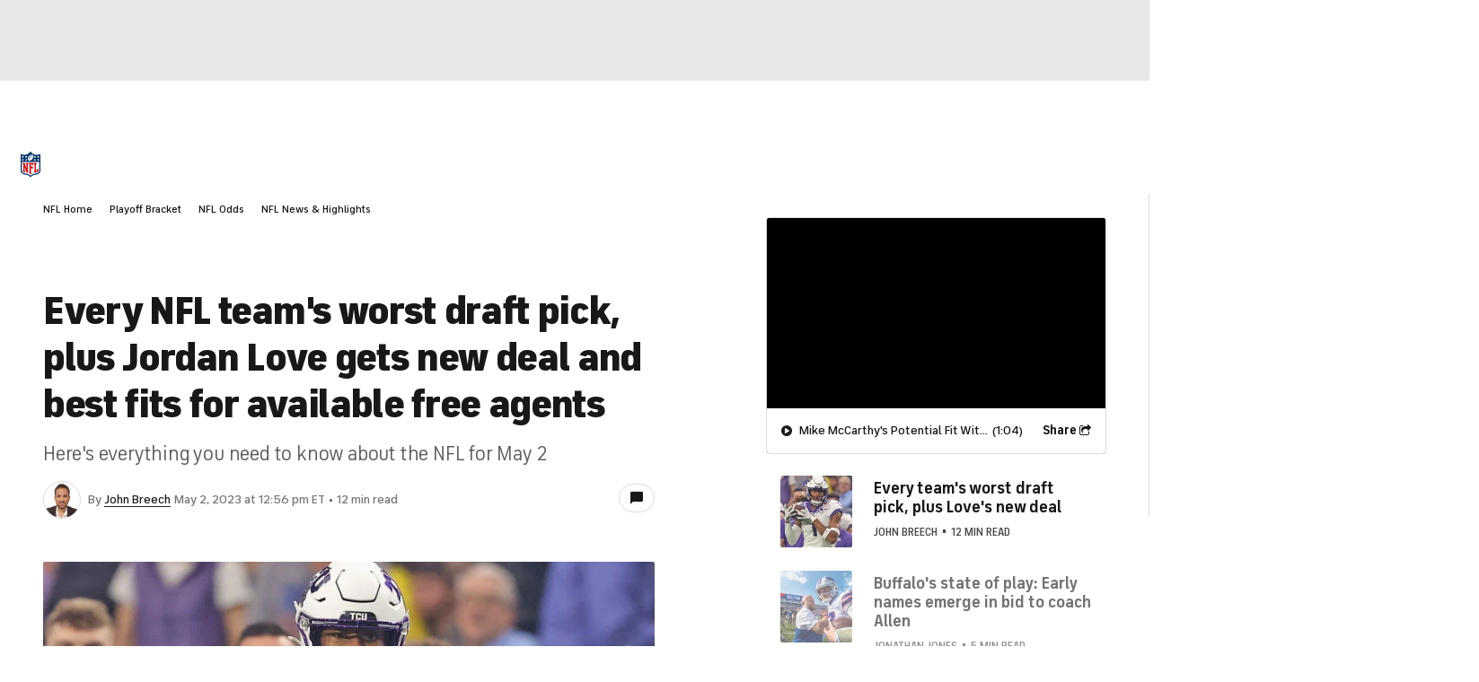

--- FILE ---
content_type: text/html; charset=UTF-8
request_url: https://new.cbssports.com/nfl/news/every-nfl-teams-worst-draft-pick-plus-jordan-love-gets-new-deal-and-best-fits-for-available-free-agents/
body_size: 68493
content:
<!DOCTYPE html>
<html lang="en" xmlns:og="http://opengraphprotocol.org/schema/" xmlns:fb="http://ogp.me/ns/fb#" data-theme="light" class="Skybox--minHeight">
<head>
            <meta content="text/html; charset=utf-8" http-equiv="Content-Type">
<meta http-equiv="X-UA-Compatible" content="IE=edge,chrome=1">
<meta content="en" http-equiv="Content-Language">
<meta name="google" content="notranslate">

                                            <link rel="preconnect dns-prefetch" href="https://sportshub.cbsistatic.com">
                                                            <link rel="preconnect dns-prefetch" href="https://sportsfly.cbsistatic.com">
                                                            <link rel="preconnect dns-prefetch" href="https://sports.cbsimg.net">
                                                            <link rel="preconnect dns-prefetch" href="https://cdn.privacy.paramount.com">
                                                            <link rel="preconnect dns-prefetch" href="https://global.ketchcdn.com">
                        
                                
                                    <title>Every NFL team's worst draft pick, plus Jordan Love gets new deal and best fits for available free agents - CBS Sports</title>
    <meta itemprop="name" content="Every NFL team's worst draft pick, plus Jordan Love gets new deal and best fits for available free agents - CBS Sports">


                <meta name="description" content="Here's everything you need to know about the NFL for May 2">
    <meta itemprop="description" content="Here's everything you need to know about the NFL for May 2">




            
                    <link rel="canonical" href="https://www.cbssports.com/nfl/news/every-nfl-teams-worst-draft-pick-plus-jordan-love-gets-new-deal-and-best-fits-for-available-free-agents/">




<meta property="og:site_name" content="CBS Sports">
<meta property="og:title" content="Every NFL team's worst draft pick, plus Jordan Love gets new deal and best fits for available free agents">
<meta property="og:description" content="Here's everything you need to know about the NFL for May 2">
    <meta property="og:image" content="https://sportshub.cbsistatic.com/i/r/2023/03/22/26647f85-c444-49f2-beb4-587ffb856e0e/thumbnail/1200x675/1a64a04ab8f463cb9bc2f5d579ab9ac2/getty-quentin-johnston-tcu.jpg">
<meta property="og:type" content="article">
    <meta property="og:url" content="https://www.cbssports.com/nfl/news/every-nfl-teams-worst-draft-pick-plus-jordan-love-gets-new-deal-and-best-fits-for-available-free-agents/">
    <meta property="article:opinion" content="false">
    <meta property="article:content_tier" content="free">
    <meta itemprop="speakable" itemscope itemtype="http://schema.org/SpeakableSpecification" itemref="speakable-meta-1 speakable-meta-2">
    <meta id="speakable-meta-1" itemprop="cssSelector" content=".article-headline">
    <meta id="speakable-meta-2" itemprop="cssSelector" content=".article-subline">
<meta property="fb:pages" content="25902406772">
<meta property="fb:app_id" content="297742330311988">
<meta property="fb:admins" content="100002967552623">
<meta property="article:publisher" content="https://www.facebook.com/cbssports">

    
    
    
<meta content="14885860" name="twitter:account_id">
<meta content="summary_large_image" name="twitter:card">
<meta content="@cbssports" name="twitter:site">
<meta content="@johnbreech" name="twitter:creator">
<meta content="Every NFL team's worst draft pick, plus Jordan Love gets new deal and best fits for available free agents - CBS Sports" name="twitter:title">
<meta content="Here's everything you need to know about the NFL for May 2" name="twitter:description">
<meta content="https://sportshub.cbsistatic.com/i/r/2023/03/22/26647f85-c444-49f2-beb4-587ffb856e0e/thumbnail/1200x675/1a64a04ab8f463cb9bc2f5d579ab9ac2/getty-quentin-johnston-tcu.jpg" name="twitter:image">
<meta content="CBSSports.com features live scoring and news for NFL football, MLB baseball, NBA basketball, NHL hockey, college basketball and football. CBSSports.com is also your source for fantasy sports news." name="msapplication-tooltip">
<meta content="https://www.cbssports.com/" name="msapplication-starturl">
<meta content="width=1024;height=768" name="msapplication-window">
<meta content="#1483b2" name="msapplication-navbutton-color">


<meta name="google-site-verification" content="EdjXVFTZ6BgUzS3Void8cMiXXzE6bXDvNg-Yjl3VZj8">



<link rel="preload" fetchpriority="high" as="image" href="https://sportsfly.cbsistatic.com/fly-395/bundles/sportsmediacss/images/core/video-slate.png" type="image/jpg">
        <meta name="viewport" content="width=device-width, maximum-scale=5">
    
            
<link rel="icon" type="image/png" sizes="32x32" href="/favicon-32x32.png">
<link rel="icon" type="image/png" sizes="16x16" href="/favicon-16x16.png">
<link rel="icon" type="image/x-icon" href="/favicon.ico">
<link rel="mask-icon" href="/safari-pinned-tab.svg" color="blue">

    <link rel="apple-touch-icon" href="https://sportsfly.cbsistatic.com/fly-395/bundles/sportsmediacss/images/core/webclips/touch-icon-iphone.png">
    <link rel="apple-touch-icon" sizes="76x76" href="https://sportsfly.cbsistatic.com/fly-395/bundles/sportsmediacss/images/core/webclips/touch-icon-ipad.png">
    <link rel="apple-touch-icon" sizes="120x120" href="https://sportsfly.cbsistatic.com/fly-395/bundles/sportsmediacss/images/core/webclips/touch-icon-iphone-retina.png">
    <link rel="apple-touch-icon" sizes="152x152" href="https://sportsfly.cbsistatic.com/fly-395/bundles/sportsmediacss/images/core/webclips/touch-icon-ipad-retina.png">
    <link rel="apple-touch-icon" sizes="180x180" href="https://sportsfly.cbsistatic.com/fly-395/bundles/sportsmediacss/images/core/webclips/apple-touch-icon-180.png">
    
                    <link rel="stylesheet" href="https://sportsfly.cbsistatic.com/fly-395/bundles/sportsmediacss/css/v2/default.css">
    <link rel="stylesheet" href="https://sportsfly.cbsistatic.com/fly-395/bundles/sportsmediacss/css/v2/pages/article/article.desktop.css">
            
            <link rel="stylesheet" href="https://sportsfly.cbsistatic.com/fly-395/bundles/sportsmediacss/css/v2/pages/esi/pre-esi-reset.css">
        <link rel="stylesheet" href="https://www.cbssports.com/_next/static/css/esi/layout.css?_c=1pEwe8NVb4dFBbSEboMmt"><link rel="stylesheet" href="https://www.cbssports.com/_next/static/css/esi/page.css?_c=1pEwe8NVb4dFBbSEboMmt">

        <link rel="stylesheet" href="https://sportsfly.cbsistatic.com/fly-395/bundles/sportsmediacss/css/v2/pages/esi/esi-nav-overrides.css">
    
    
                    <script type="text/javascript" data-name="gdprScript">
    const consentAge = 18;
    const cookies = document.cookie.split(';');
    let pidValue = '';
    let hasPidCoppa = false;
    let isLoggedIn = false;
    
    for (let i = 0; i < cookies.length; i++) {
        const cookie = cookies[i].trim();
        if (cookie.startsWith('pid=')) {
            pidValue = cookie.substring(4);
            isLoggedIn = pidValue.charAt(0).toLowerCase() === 'l';
        }
        if (cookie.startsWith('pid_coppa=')) {
            hasPidCoppa = true;
        }
    }
    
    function getCookie(name) {
        const v = document.cookie.match('(^|;) ?' + name + '=([^;]*)(;|$)');
        return v ? v[2] : null;
    }
    
    function setCookie(name, value, days) {
        let expires = '';
        const domain = '.cbssports.com';
        if (days) {
            const date = new Date();
            date.setTime(date.getTime() + days * 24 * 60 * 60 * 1000);
            expires = '; expires=' + date.toUTCString();
        }
        document.cookie = name + '=' + (value || '') + expires + '; path=/; domain=' + domain + ';';
    }
    
    function getAge() {
        try {
            const cookie = getCookie('pid_coppa');
    
            // Early return if no cookie exists
            if (!cookie) {
                console.log('GDPR: No pid_coppa cookie found');
                return 99;
            }
    
            // Validate cookie is not empty and looks like base64
            if (typeof cookie !== 'string' || cookie.trim() === '') {
                console.warn('GDPR: Cookie value is empty');
                return 99;
            }
    
            // Check if cookie is valid base64
            if (!isValidBase64(cookie)) {
                console.warn('GDPR: Cookie is not valid base64');
                return 99;
            }
    
            // Decode the base64 cookie value
            let decodedCookie;
            try {
                decodedCookie = atob(cookie);
            } catch (decodeError) {
                console.error('GDPR: Failed to decode cookie', decodeError);
                return 99;
            }
    
            // Parse the cookie structure (expecting format: value@age)
            const splitCookie = decodedCookie.split('@');
    
            if (splitCookie.length < 2) {
                console.warn('GDPR: Invalid cookie format - missing age component');
                return 99;
            }
    
            const ageString = splitCookie[1];
    
            // Validate age exists and is not empty
            if (!ageString || ageString.trim() === '') {
                console.warn('GDPR: Age component is empty');
                return 99;
            }
    
            // Convert to number and validate
            const age = parseInt(ageString, 10);
    
            if (isNaN(age) || age < 0 || age > 150) {
                console.warn('GDPR: Invalid age value:', ageString);
                return 99;
            }
    
            console.log('GDPR: Valid age found:', age);
            return age;
        } catch (error) {
            console.error('GDPR: Unexpected error in getAge function:', error);
            return 99;
        }
    }
    
    /**
     * Check if string is valid base64
     * @param {string} str - String to validate
     * @returns {boolean} - True if valid base64
     */
    function isValidBase64(str) {
        try {
            // Check if string contains only valid base64 characters
            const base64Regex = /^[A-Za-z0-9+/]*={0,2}$/;
    
            if (!base64Regex.test(str)) {
                return false;
            }
    
            // Check if string length is valid for base64 (multiple of 4)
            if (str.length % 4 !== 0) {
                return false;
            }
    
            // Test decode without throwing error
            atob(str);
            return true;
        } catch (e) {
            return false;
        }
    }
    
    // Set up OneTrust object with Privacy Cross-Platform Consent Token
    if (isLoggedIn) {
        const privacyEncodedCookie = getCookie('privacyConsent');
        if (privacyEncodedCookie !== null) {
            try {
                const privacyCookie = decodeURIComponent(privacyEncodedCookie);
                // Parse the JSON string from the cookie value
                const { privacy_id, privacy_jwt } = JSON.parse(privacyCookie);
                // OneTrust object definition
                if (privacy_id && privacy_jwt) {
                    const OneTrust = {
                        dataSubjectParams: {
                            id: privacy_id,
                            isAnonymous: false,
                            token: privacy_jwt,
                        },
                    };
                    window.OneTrust = OneTrust;
                }
            } catch (e) {
                console.error('PKW-Error parsing cookie JSON:', e);
            }
        }
    }
    
    // Create the fly_landingPath cookie if it doesn't exist
    // This is used to determine the entry point landing path for users
    if (!getCookie('fly_landingPath')) {
        const landingPath = window.location.origin + window.location.pathname;
        setCookie('fly_landingPath', landingPath, 365);
    }
</script>

<script>!function(){window.semaphore=window.semaphore||[],window.ketch=function(){window.semaphore.push(arguments)};var e=document.createElement("script");e.type="text/javascript",e.src="https://global.ketchcdn.com/web/v3/config/cbs_sports/cbs_sports/boot.js",e.defer=e.async=!0,document.getElementsByTagName("head")[0].appendChild(e)}();</script>
<script id="bb-cbsoptanon" src="https://cdn.privacy.paramount.com/dist/optanon-v2.0.0.js" type="text/javascript" async></script>

<script type="text/javascript">
    if (isLoggedIn && !hasPidCoppa) {
        const xhr = new XMLHttpRequest();
        xhr.open('POST', '/api/user/age/');
        xhr.setRequestHeader('Cache-Control', 'no-cache, no-store, max-age=0, must-revalidate');
        xhr.setRequestHeader('Pragma', 'no-cache');
        xhr.setRequestHeader('Accept', 'application/json');
        xhr.onload = function () {
            if (xhr.status === 200) {
                hasPidCoppa = document.cookie.indexOf('pid_coppa') >= 0;
            }
        };
        xhr.onerror = function () {
            console.log('getUserAgeAction functionality Error...');
        };
        xhr.send();
    }
</script>

<script type="text/javascript">
    // CBSOptanon Bootstrap Code.
    (function(a){
        const w=window,b='cbsoptanon',q='cmd',r='config';
        w[b] = w[b] ? w[b] : {};
        w[b][q] = w[b][q] ? w[b][q] : [];
        w[b][r] = w[b][r] ? w[b][r] : [];
        a.forEach(function(z){
            w[b][z] = w[b][z] || function(){
                var c=arguments;
                w[b][q].push(function(){
                    w[b][z].apply(w[b],c);
                })
            }
        });
    })(['onIframesReady', 'onFormsReady', 'onScriptsReady', 'onAdsReady']);
    
    const underAge = hasPidCoppa ? getAge() < consentAge : false;
    const ageAllowed = !underAge;

    // Load Scripts: Optanon Category 3 (functionalAllowed)
    window.cbsoptanon.cmd.push(function (cmp) {
        cmp.ot.functionalAllowed(function (allowed) {
            if (allowed && ageAllowed) {
                window.cbsoptanon.tags.loadDeferredScripts('privacy-category-3');
            }
        });
    });
    
    // Load Scripts: Optanon Category 4 (targetingAllowed)
    window.cbsoptanon.cmd.push(function (cmp) {
        cmp.ot.targetingAllowed(function (allowed) {
            if (allowed && ageAllowed) {
                window.cbsoptanon.tags.loadDeferredScripts('privacy-category-4');
            }
        });
    });
    
    // Load Scripts: Optanon Category 5 (socialAllowed)
    window.cbsoptanon.cmd.push(function (cmp) {
        cmp.ot.socialAllowed(function (allowed) {
            if (allowed && ageAllowed) {
                window.cbsoptanon.tags.loadDeferredScripts('privacy-category-5');
            }
        });
    });
    
    // Code needed for ads / BidBarrel to work right.
    window.cbsoptanon.config.push({
        enableServices: false,
        setNpaOnConsentChange: true,
        tfcd: underAge,
    });
    window.cbsoptanon.onIframesReady(function (_cbsoptanon) {
        _cbsoptanon.tags.load('IFRAME');
    });

    // Age info for other scripts to use
    window.ageAllowed = ageAllowed;
    window.getAge = getAge();
</script>
        <script type="text/javascript" data-name="webNotificationsScript">
    function loadUA() {
        !function(n,r,e,t,c){var i,o="Promise"in n,u={then:function(){return u},catch:function(n){
        return n(new Error("Airship SDK Error: Unsupported browser")),u}},s=o?new Promise((function(n,r){i=function(e,t){e?r(e):n(t)}})):u;
            s._async_setup=function(n){if(o)try{i(null,n(c))}catch(n){i(n)}},n[t]=s;var a=r.createElement("script");
            a.src=e,a.async=!0,a.id="_uasdk",a.rel=t,r.head.appendChild(a)}(window,document,'https://aswpsdkus.com/notify/v1/ua-sdk.min.js',
            'UA', {
                appKey: 'nc2vzUKITAyG3E4PK9yQ_Q',
                token: 'MTpuYzJ2elVLSVRBeUczRTRQSzl5UV9ROkZPUnR1MVJkTUhYTExQQjAwT09yZzBYNE8yNGtLcFNDbFRxbjhvS01ISW8',
                vapidPublicKey: 'BC-RGbqv3uep1fUhhSMMctITmleQkFudVf2vBx4oMylN5GfhzWCdeKfLZoXFNAf0QjnReX6Qpjj4qahS53w6LaQ=',
                workerUrl: '/service-workers/ua-push-worker.prod.js'
            });
    }
    cbsoptanon.onScriptsReady(function(cmp) {
        cmp.ot.targetingAllowed(function(allowed) {
            if (allowed) {
                loadUA();
            }
        });
        cmp.ot.awaitInitialConsent(function(consent_model) {
            cmp.ot.addOnConsentChangedHandler(function() {
                cmp.ot.targetingAllowed(function(allowed) {
                    if (allowed) {
                        loadUA();
                    }
                });
            });
        });
    });
</script>
    
        <script type="text/javascript" src="https://sportsfly.cbsistatic.com/fly-395/bundles/sportsmediajs/js-build/libs/require-2.3.5.js"></script>
<script type="text/javascript">

            
    require.config({"baseUrl":"https:\/\/sportsfly.cbsistatic.com\/fly-395\/bundles\/sportsmediajs\/js-build","config":{"version":{"fly\/components\/accordion":"1.0","fly\/components\/alert":"1.0","fly\/components\/base":"1.0","fly\/components\/carousel":"1.0","fly\/components\/dropdown":"1.0","fly\/components\/fixate":"1.0","fly\/components\/form-validate":"1.0","fly\/components\/image-gallery":"1.0","fly\/components\/iframe-messenger":"1.0","fly\/components\/load-more":"1.0","fly\/components\/load-more-article":"1.0","fly\/components\/load-more-scroll":"1.0","fly\/components\/loading":"1.0","fly\/components\/modal":"1.0","fly\/components\/modal-iframe":"1.0","fly\/components\/network-bar":"1.0","fly\/components\/poll":"1.0","fly\/components\/search-player":"1.0","fly\/components\/social-button":"1.0","fly\/components\/social-counts":"1.0","fly\/components\/social-links":"1.0","fly\/components\/tabs":"1.0","fly\/components\/video":"1.0","fly\/libs\/easy-xdm":"2.4.17.1","fly\/libs\/jquery.cookie":"1.2","fly\/libs\/jquery.throttle-debounce":"1.1","fly\/libs\/jquery.widget":"1.9.2","fly\/libs\/omniture.s-code":"1.0","fly\/utils\/jquery-mobile-init":"1.0","fly\/libs\/jquery.mobile":"1.3.2","fly\/libs\/backbone":"1.0.0","fly\/libs\/underscore":"1.5.1","fly\/libs\/jquery.easing":"1.3","fly\/managers\/ad":"2.0","fly\/managers\/components":"1.0","fly\/managers\/cookie":"1.0","fly\/managers\/debug":"1.0","fly\/managers\/geo":"1.0","fly\/managers\/gpt":"4.3","fly\/managers\/history":"2.0","fly\/managers\/madison":"1.0","fly\/managers\/social-authentication":"1.0","fly\/utils\/data-prefix":"1.0","fly\/utils\/data-selector":"1.0","fly\/utils\/function-natives":"1.0","fly\/utils\/guid":"1.0","fly\/utils\/log":"1.0","fly\/utils\/object-helper":"1.0","fly\/utils\/string-helper":"1.0","fly\/utils\/string-vars":"1.0","fly\/utils\/url-helper":"1.0","libs\/jshashtable":"2.1","libs\/select2":"3.5.1","libs\/jsonp":"2.4.0","libs\/jquery\/mobile":"1.4.5","libs\/modernizr.custom":"2.6.2","libs\/velocity":"1.2.2","libs\/dataTables":"1.10.6","libs\/dataTables.fixedColumns":"3.0.4","libs\/dataTables.fixedHeader":"2.1.2","libs\/dateformat":"1.0.3","libs\/waypoints\/infinite":"3.1.1","libs\/waypoints\/inview":"3.1.1","libs\/waypoints\/jquery.waypoints":"3.1.1","libs\/waypoints\/sticky":"3.1.1","libs\/jquery\/dotdotdot":"1.6.1","libs\/jquery\/flexslider":"2.1","libs\/jquery\/lazyload":"1.9.3","libs\/jquery\/maskedinput":"1.3.1","libs\/jquery\/marquee":"1.3.1","libs\/jquery\/numberformatter":"1.2.3","libs\/jquery\/placeholder":"0.2.4","libs\/jquery\/scrollbar":"0.1.6","libs\/jquery\/tablesorter":"2.0.5","libs\/jquery\/touchswipe":"1.6.18","libs\/jquery\/ui\/jquery.ui.core":"1.11.4","libs\/jquery\/ui\/jquery.ui.draggable":"1.11.4","libs\/jquery\/ui\/jquery.ui.mouse":"1.11.4","libs\/jquery\/ui\/jquery.ui.position":"1.11.4","libs\/jquery\/ui\/jquery.ui.slider":"1.11.4","libs\/jquery\/ui\/jquery.ui.sortable":"1.11.4","libs\/jquery\/ui\/jquery.ui.touch-punch":"0.2.3","libs\/jquery\/ui\/jquery.ui.autocomplete":"1.11.4","libs\/jquery\/ui\/jquery.ui.accordion":"1.11.4","libs\/jquery\/ui\/jquery.ui.tabs":"1.11.4","libs\/jquery\/ui\/jquery.ui.menu":"1.11.4","libs\/jquery\/ui\/jquery.ui.dialog":"1.11.4","libs\/jquery\/ui\/jquery.ui.resizable":"1.11.4","libs\/jquery\/ui\/jquery.ui.button":"1.11.4","libs\/jquery\/ui\/jquery.ui.tooltip":"1.11.4","libs\/jquery\/ui\/jquery.ui.effects":"1.11.4","libs\/jquery\/ui\/jquery.ui.datepicker":"1.11.4"}},"shim":{"liveconnection\/managers\/connection":{"deps":["liveconnection\/libs\/sockjs-0.3.4"]},"liveconnection\/libs\/sockjs-0.3.4":{"exports":"SockJS"},"libs\/setValueFromArray":{"exports":"set"},"libs\/getValueFromArray":{"exports":"get"},"fly\/libs\/jquery.mobile-1.3.2":["version!fly\/utils\/jquery-mobile-init"],"libs\/backbone.marionette":{"deps":["jquery","version!fly\/libs\/underscore","version!fly\/libs\/backbone"],"exports":"Marionette"},"fly\/libs\/underscore-1.5.1":{"exports":"_"},"fly\/libs\/backbone-1.0.0":{"deps":["version!fly\/libs\/underscore","jquery"],"exports":"Backbone"},"libs\/jquery\/ui\/jquery.ui.tabs-1.11.4":["jquery","version!libs\/jquery\/ui\/jquery.ui.core","version!fly\/libs\/jquery.widget"],"libs\/jquery\/flexslider-2.1":["jquery"],"libs\/dataTables.fixedColumns-3.0.4":["jquery","version!libs\/dataTables"],"libs\/dataTables.fixedHeader-2.1.2":["jquery","version!libs\/dataTables"],"https:\/\/sports.cbsimg.net\/js\/CBSi\/app\/VideoPlayer\/AdobePass-min.js":["https:\/\/sports.cbsimg.net\/js\/CBSi\/util\/Utils-min.js"]},"map":{"*":{"adobe-pass":"https:\/\/sports.cbsimg.net\/js\/CBSi\/app\/VideoPlayer\/AdobePass-min.js","facebook":"https:\/\/connect.facebook.net\/en_US\/sdk.js","facebook-debug":"https:\/\/connect.facebook.net\/en_US\/all\/debug.js","google":"https:\/\/apis.google.com\/js\/plusone.js","google-csa":"https:\/\/www.google.com\/adsense\/search\/async-ads.js","google-javascript-api":"https:\/\/www.google.com\/jsapi","google-client-api":"https:\/\/accounts.google.com\/gsi\/client","gpt":"https:\/\/securepubads.g.doubleclick.net\/tag\/js\/gpt.js","hlsjs":"https:\/\/cdnjs.cloudflare.com\/ajax\/libs\/hls.js\/1.0.7\/hls.js","recaptcha":"https:\/\/www.google.com\/recaptcha\/api.js?onload=loadRecaptcha&render=explicit","recaptcha_ajax":"https:\/\/www.google.com\/recaptcha\/api\/js\/recaptcha_ajax.js","supreme-golf":"https:\/\/sgapps-staging.supremegolf.com\/search\/assets\/js\/bundle.js","taboola":"https:\/\/cdn.taboola.com\/libtrc\/cbsinteractive-cbssports\/loader.js","twitter":"https:\/\/platform.twitter.com\/widgets.js","video-avia":"https:\/\/sports.cbsimg.net\/fly\/js\/avia-js\/2.48.0\/player\/avia.min.js","video-avia-ui":"https:\/\/sports.cbsimg.net\/fly\/js\/avia-js\/2.48.0\/plugins\/ui\/avia.ui.min.js","video-avia-gam":"https:\/\/sports.cbsimg.net\/fly\/js\/avia-js\/2.48.0\/plugins\/gam\/avia.gam.min.js","video-avia-hls":"https:\/\/sports.cbsimg.net\/fly\/js\/avia-js\/2.48.0\/plugins\/hls\/avia.hls.min.js","video-avia-playlist":"https:\/\/sports.cbsimg.net\/fly\/js\/avia-js\/2.48.0\/plugins\/playlist\/avia.playlist.min.js","video-ima3":"https:\/\/imasdk.googleapis.com\/js\/sdkloader\/ima3.js","video-ima3-dai":"https:\/\/imasdk.googleapis.com\/js\/sdkloader\/ima3_dai.js","video-utils":"https:\/\/sports.cbsimg.net\/js\/CBSi\/util\/Utils-min.js","video-vast-tracking":"https:\/\/sports.cbsimg.net\/fly\/js\/sb55\/vast-js\/vtg-vast-client.js"}},"waitSeconds":300});

        
</script>


        <script type="text/javascript" data-name="intersectionObserverScript">
    // Load Intersection Observer for IE 11.
    if (!('IntersectionObserver' in window)) {
        var script = document.createElement("script");
        script.src = "https://sports.cbsimg.net/js/intersection-observer_polyfill-min.js";
        document.getElementsByTagName('head')[0].appendChild(script);
    }
</script>            <script type="application/javascript" data-name="webVitalsScript">
    (
        function () {
            function getCookie(name) {
                const v = document.cookie.match('(^|;) ?' + name + '=([^;]*)(;|$)');
                return v ? v[2] : null;
            }

            const webVitalsCookieName = 'webVitalsGroup';
            const webVitalsGroupOn = '1';
            const webVitalsGroupOff = '0';

            // 10% group
            function isExecutedByPercent() {
                const percentOfCustomersToApply = 10;
                return (Math.floor(Math.random() * percentOfCustomersToApply) + 1) === 1;
            }

            // Set cookie if customer match percent group
            if (getCookie(webVitalsCookieName) === null) {
                if (isExecutedByPercent()) {
                    document.cookie = `${webVitalsCookieName}=${webVitalsGroupOn}`;
                } else {
                    document.cookie = `${webVitalsCookieName}=${webVitalsGroupOff}`;
                }
            }

            // Stop execution if customer is not in the group or not allowing cookies to be stored
            if (getCookie(webVitalsCookieName) !== webVitalsGroupOn) {
                return;
            }

            // Web Vitals execution
            const o = {};
            function addToQueue(metric) {
                o['webVitals' + metric.name] = metric.rating + '|' + metric.value;
            }

            function flushQueue() {
                if (typeof om !== 'undefined') {
                    om.trackAction('web vitals logs', o);
                }
            }

            var script = document.createElement('script');
            script.src = 'https://unpkg.com/web-vitals@4.2.3/dist/web-vitals.iife.js';
            script.onload = function () {
                webVitals.onCLS(addToQueue);
                webVitals.onINP(addToQueue);
                webVitals.onLCP(addToQueue);
                webVitals.onTTFB(addToQueue);
                webVitals.onFCP(addToQueue);
                // Report all available metrics whenever the page is backgrounded or unloaded.
                addEventListener('visibilitychange', () => {
                    if (document.visibilityState === 'hidden') {
                        flushQueue();
                    }
                });

            };
            document.head.appendChild(script);
        }
    )();
</script>

            <script type="application/javascript" data-name="admiralScript">
        function loadAdmiralScript() {
            !(function(M,_name){M[_name]=M[_name]||function h(){(h.q=h.q||[]).push(arguments)},M[_name].v=M[_name].v||2,M[_name].s="3";})(window,decodeURI(decodeURI('%61%2564%25%36d%25%369%25%372%61%256c')));!(function(M,h,Z,R,o,a,b,v,S,y,Y,q,A,T,B,r,U,C,x,D,n,O,c,W,t){function w(Z,a){navigator.onLine&&D&&(D=!1,(a=(function(M,h,Z){if(!r)return!1;for(h=(M=r.getEntriesByType("resource")).length;Z=M[--h];)if(!Z.deliveryType&&Z.transferSize>300&&Z.fetchStart>U)return!0;return!1})())||(t=8),!n&&x&&(t=16),!n&&!a||(function(Z,a,b){if(!/bot|spider|headlesschrome|java\//i.test(navigator.userAgent||"")&&(new(function(){Z=(function h(e,t,r,n){if(!e||(function e(r,n,i,o){for(o=0;r&&o<r.length;o+=2)o>0&&(r[o+1]||[]).unshift(i),i=(n=t[r[o]])&&n(e,r[o+1]||[]);return i})(e))return r.apply(this,n||[])}([0,[[[1,[[3,[],2,["/user/login"]]]],[1,[[3,[],2,["/registration"]]]],[1,[[5,[],4,["google.com"]]]]]]],[function c(e,t){for(var r=t[0]&&t[0].length>0,n=0;r&&n<t[0].length;n++)r=e(t[0][n]);return r},function a(e,t){return!e(t[0])},function l(e,t,r,n){return r=t[0]||"",(n=t[1]||"")?0===r.indexOf(n):!!r},function p(e,t,r){return"/"+(document.location.pathname||"").replace(/^\/+|\/+$/,"")},function s(e,t){return t[0]===t[1]},function d(e,t){try{return new URL(document.referrer).hostname||""}catch(e){}return""}],function(d,c,e,f,i,m,y){e=d.createElement("div");e.innerHTML="<div class=\"DCDOr\"><div class=\"eRIqgq a__s1p0xe8r-0\"><div class=\"lmmqeT a__s1p0xe8r-0\"><div display=\"inline-block\" class=\"hCVVKD\"><img src=\"https://sportsfly.cbsistatic.com/bundles/sportsmediacss/images/core/cbssports-logo-60x289.png\" class=\"hgqALM\"><\/img><\/div><div class=\"cmgHyH\"><h3 class=\"kMGqeO\">Enable Ads to Continue<\/h3><div class=\"eFEjHN\">We use ads to keep our content free. To access our site, disable your adblocker.<\/div><button data-2024a-0 data-fvdkd1na1b=\"https://my.g%65t%61%64mi%72al.com/instructions\" class=\"dJujw a__s1p0xe8r-1\">Disable My Adblocker<\/button><button data-2024a-2 class=\"jgxFyc a__s1p0xe8r-1\">Continue without disabling<\/button><\/div><\/div><\/div><div class=\"ddIumf\"><span class=\"bRORkN\">Need help? <a href=\"https://ge%74ad%6di%72a%6c.typeform.com/to/s8M2nY5H\" target=\"_blank\" class=\"izqWcg\">Contact support<\/a><\/span><span class=\"bRORkN\">|<\/span><span class=\"bRORkN\"><a href=\"https://g%65%74admir%61%6c.com/pb/\" target=\"_blank\" class=\"izqWcg\">We're using&nbsp;<img src=\"https://pubimgs.net/412d3544394343323541383243414533353035343946433041432d34_logo.svg\" class=\"ggJJaU\"><\/img><\/a><\/span><\/div><\/div>";function onClose(){e.remove()}f=["click",function(e){var t=e.currentTarget.getAttribute("data-fvdkd1na1b"),r=e.currentTarget.parentElement,n=document.createElement("iframe");n.src=t,n.style="margin: 36px 0;outline: 0;border: 0;width: 100%;height: 400px;",r.replaceWith(n);var i=function(e){var t=e.data,o=t.goBack,c=t.blockerDisabled;o?(n.replaceWith(r),window.removeEventListener("message",i)):c&&window.location.reload()};window.addEventListener("message",i)},"click",onClose];for (i=0;i<f.length;i+=2){(m=e.querySelector('[data-2024a-'+i+']'))&&m.addEventListener(f[i],f[i+1])}y=d.createElement("style");y[c](d.createTextNode(".DCDOr{all:initial;position:fixed;top:0;right:0;bottom:0;left:0;font-family:Arial;overflow:auto;background-color:rgba(255,255,255,1);z-index:2147483647;}.DCDOr .a__s1p0xe8r-0{width:100%;height:100%;margin:0 auto;}.DCDOr .a__s1p0xe8r-1{cursor:pointer;border:none;font-weight:700;}.eRIqgq{max-width:740px;position:relative;}.lmmqeT{box-sizing:border-box;display:-webkit-box;display:-webkit-flex;display:-ms-flexbox;display:flex;-webkit-flex-direction:row;-ms-flex-direction:row;flex-direction:row;-webkit-align-items:center;-webkit-box-align:center;-ms-flex-align:center;align-items:center;-webkit-box-pack:center;-webkit-justify-content:center;-ms-flex-pack:center;justify-content:center;}.cmgHyH{display:inline-block;max-width:350px;width:100%;margin-left:48px;padding-left:48px;border-left:1px solid #121e401f;color:rgba(0,0,0,1);}.ddIumf{position:fixed;bottom:0;height:40px;width:100%;text-align:center;line-height:40px;font-size:13px;color:rgba(153,153,153,1);background-color:rgba(153,153,153,0.4);}.hCVVKD{display:inline-block;}.hgqALM{max-width:150px;max-height:150px;}.ggJJaU{height:15px;vertical-align:middle;}.kMGqeO{box-sizing:border-box;text-align:left;margin:0 0 5px;font-size:24px;line-height:28px;font-weight:500;}.eFEjHN{box-sizing:border-box;text-align:left;margin:0 0 15px;font-size:14px;line-height:22px;}.bRORkN{display:inline-block;margin-right:5px;line-height:40px;}.izqWcg{-webkit-text-decoration:none;text-decoration:none;color:rgba(153,153,153,1);}.dJujw{width:100%;height:33px;background-color:rgba(22,48,214,1);color:rgba(255,255,255,1);border-radius:3px;margin-bottom:24px;}.jgxFyc{background-color:rgba(255,255,255,1);color:rgba(153,153,153,1);}"));d.body[c](y);d.body[c](e);window[decodeURI(decodeURI('%25%35%66a%25%364m%255%33%25%374%2561t%256%39%63E%6e%25%367%256%31%25%367%65R%25%36%35%6e%256%34%25%365%2572%65%64'))]=!0;return {"candidates":[{"batchID":"6323a03d3bc43d27b82307f1","candidateID":"6323a03d3bc43d27b82307f2","groups":["purpose:failsafe"],"payload":{"name":"Failsafe"},"payloadType":"template","simpleCriteria":{},"triggers":[{"type":"adblockerDisabled"}],"tsUpdated":1763498277.564}]}},[document,"appendChild"]))}),!y++)){a=h.sessionStorage;try{b=JSON.parse(a[R(R(Y))]).slice(-4)}catch(v){b=[]}b.push([o(),{p:""+h.location,r:""+M.referrer,cs:Z,t:1,fc:t}]),a[R(R(Y))]=JSON.stringify(b)}})())}r=h.performance,x=h.fetch,A=R(R('%61d%6d%25%36%39%2572%256%31l')),T=R(R('%256%31%256%34%256d%25%37%32%6cL%25%36fad%256%35%25%364')),D=!x,(function F(R,a,y,Y,c,W){function t(){h[T]&&Z(B),W||h[A]&&h[A].a&&"function"==typeof h[A].a.ready||E()}function E(M){y&&c.removeChild(y),Z(B),M&&!1===M.isTrusted||a>=4?(h.setTimeout(w,n!==undefined||D?0:Math.max(4e3-(o()-C),Math.max(2e3-((r&&r.now())-U),0))),D=!0):F(a<2?R:q,++a)}(W=R===q)&&3===a&&x(R).then((function(M){M.ok?M.text().then((function(M){M.includes(T)?Z(B):E({})}),(function(M){E({})})):E({})}),(function(M){E({})})),y=M.createElement(b),Y=M[S](b)[0],c=Y.parentNode,y.async=1,y.src=R,1==a&&x&&(C=o(),x((function(Z,R,o,a,b,v,y,Y){for(R=(Z=M[S]("link")).length,a=(h.origin||"").length||1;a&&(o=Z[--R]);)if(b=(o.href||"").substring(0,a),y=0===(o.type||"").indexOf("image/"),Y="icon"===o.rel||(o.rel||"").indexOf(" icon")>=0,(y||Y)&&("/"===b[0]||b===h.origin)&&(v=o.href,y&&Y))return o.href;return v||"/favicon.ico"})(),{mode:"no-cors",credentials:"omit",cache:"no-cache"}).then((function(){n=!0,w()}),(function(M){n=!1}))),O=0,1===a&&O?O(y,(function(M){M||t()})):y[v]&&(B=h.setTimeout(t,W?3e4:6e3),y[v]("error",E),y[v]("load",t)),c.insertBefore(y,Y)})("https://royalespring.com/static/kdvtz97vvvyo.v2.js",0),U=r&&r.now()})(document,window,clearTimeout,decodeURI,Date.now,0,"script","addEventListener","getElementsByTagName",0,'%25%36%31f%257%33vi%2573%69t%257%33',"https://succeedscene.com/adverts_siteadvert.js");;
!(function(M,h,Z,R,o){function a(R,o){try{a=M.localStorage,(R=JSON.parse(a[decodeURI(decodeURI('g%256%35t%254%39%74%25%36%35m'))](Z)).lgk||[])&&(o=M[h].pubads())&&R.forEach((function(M){M&&M[0]&&o.setTargeting(M[0],M[1]||"")}))}catch(b){}var a}try{(o=M[h]=M[h]||{}).cmd=o.cmd||[],typeof o.pubads===R?a():typeof o.cmd.unshift===R?o.cmd.unshift(a):o.cmd.push(a)}catch(b){}})(window,decodeURI(decodeURI('%25%367o%6f%67%256%63%25%365t%2561%2567')),"_a"+decodeURI(decodeURI("Q%53%253%301%52%254%34l%44%2551%25%37%61%25%34%39%2531%51%255%34gy%25%35%31%30F%25%34%36%25%34%64%25%37%61U%257%37%25%34eTQ%25%335%52k%25%34d%77%255%31U%4d%74%25%34%65%25%34%31")),"function");;
;
        }

        /*
        * Dependencies: CMP and OneTrust must be loaded before this script runs
        *  - src/SportsMedia/CoreBundle/Resources/views/Scripts/gdpr_gate.html.twig
        */

        // Check if ageAllowed is defined, fallback to true if not
        const ageCheck = window.ageAllowed || true;
        cbsoptanon.onScriptsReady(function(cmp) {
            cmp.ot.targetingAllowed(function(allowed) {
                if (allowed && ageCheck) {
                    loadAdmiralScript();
                }
            });
            cmp.ot.awaitInitialConsent(function(consent_model) {
                cmp.ot.addOnConsentChangedHandler(function() {
                    cmp.ot.targetingAllowed(function(allowed) {
                        if (allowed && ageCheck) {
                            loadAdmiralScript();
                        }
                    });
                });
            });
        });
    </script>

                        <script type="text/javascript" data-name="vguidScript">
    var __window_vguid = self.crypto.randomUUID();
</script>
                


<script type="text/javascript" data-name="pageVarsScript">
            if ((top.location != self.location) && (document.referrer.indexOf("cbssports.com") == -1)) {
            window.open(location.href, '_top');
        }
    
    window.SportsPageVars = {
        ads: {
            enabled: true,
            data: {"gpt":{"targeting":{"cid":"every-nfl-teams-worst-draft-pick-plus-jordan-love-gets-new-deal-and-best-fits-for-available-free-agents","cid_numerical":"6bfc6e53-043d-479d-b7d2-6f3812590ed5","keywords":"readinglist","device":"desktop","ptype":"stories","env":"prod"},"adConfig":{"network":{"dev":8264,"local":8264,"qa":8264,"alpha":8264,"stage":8264,"beta":8264,"prod":8264},"method":"async-inline","regions":[],"adUnits":{"intromercial":{"outOfPage":true},"skyboxTop":{"sizes":[[5,5]],"position":"top"},"skyboxPlusTop":{"sizes":[[5,5],[728,90],[970,66]],"position":"top"},"skyboxSticky":{"sizes":[[5,5]],"position":"sticky"},"skyboxLeaderSticky":{"sizes":[[5,5],[728,90],[970,66]],"position":"sticky"},"skyboxPlusGamblingSticky":{"sizes":[[5,5],[728,90],[970,66],[8,8]],"position":"sticky"},"omniSkyboxSticky":{"sizes":[[5,5],[6,6]],"position":"sticky"},"omniSkyboxLeaderSticky":{"sizes":[[5,5],[728,90],[970,66],[6,6]],"position":"sticky"},"leaderPlusTop":{"sizes":[[728,90],[970,66],[970,250],[970,90]],"position":"top","eventCallbacks":{"slotRenderEnded":"leaderboardCallback"}},"leaderPlus2Bottom":{"sizes":[[728,90],[970,66]],"position":"bottom"},"leaderTop":{"sizes":[[728,90],[970,66],[970,90]],"position":"top","eventCallbacks":{"slotRenderEnded":"leaderboardCallback"}},"leaderMiddle":{"sizes":[[728,90],[970,66]],"position":"middle"},"leaderBottom":{"sizes":[[970,66],[728,90]],"position":"bottom"},"mRailTopLeft":{"sizes":[[170,360]],"position":"top"},"mLeaderTop":{"sizes":[[1170,150]],"position":"top"},"mLeaderMiddle":{"sizes":[[1170,150]],"position":"middle"},"mRailTopRight":{"sizes":[[370,345]],"position":"top"},"mStoryInset":{"sizes":[[300,310]],"position":"top"},"mDropdown":{"sizes":[[220,350]],"position":"top"},"mpuBottom":{"sizes":[[300,250]],"position":"bottom","disableInitialLoad":false},"mpuMiddle":{"sizes":[[300,250]],"position":"middle"},"mpuTop":{"sizes":[[300,250]],"position":"top"},"mpuTopGametracker":{"sizes":[[300,250]],"position":"top","disableInitialLoad":true,"eventCallbacks":{"slotRenderEnded":"clear20second"}},"sharethroughTop":{"sizes":[[11,11],["fluid"]],"position":"top","customTargeting":{"strnativekey":"a749ea2b"},"eventCallbacks":{"slotRenderEnded":"nativeAdContainerClear"}},"sharethroughBottom":{"sizes":[[11,11],["fluid"],[300,250]],"position":"bottom","customTargeting":{"strnativekey":"a749ea2b"},"eventCallbacks":{"slotRenderEnded":"nativeAdContainerClear"}},"sharethroughArticle":{"sizes":[[11,11],["fluid"]],"position":"top","customTargeting":{"strnativekey":"433f2831"},"eventCallbacks":{"slotRenderEnded":"nativeAdContainerClear"}},"nativeHqTop":{"sizes":[[11,11],["fluid"]],"position":"top","customTargeting":{"strnativekey":"BAhUjps7CdLL2R6QfFqoXhbT"},"eventCallbacks":{"slotRenderEnded":"nativeAdContainerClear"}},"mpuHomeArenaFlex":{"sizes":[[11,11],["fluid"],[300,250]],"position":"top","customTargeting":{"strnativekey":"pHEZXrGTz8xAczhbvBryALrh"},"eventCallbacks":{"slotRenderEnded":"nativeAdContainerClear"}},"nativeArenaMiddle":{"sizes":[[11,11],["fluid"]],"position":"middle","customTargeting":{"strnativekey":"rSRFToMHkC84SmYyCbF6LsXG"},"eventCallbacks":{"slotRenderEnded":"nativeAdContainerClear"}},"nativeGtTop":{"sizes":[[11,11],["fluid"],[300,250]],"position":"top","customTargeting":{"strnativekey":"3b2acfdb"},"eventCallbacks":{"slotRenderEnded":"nativeAdContainerClear"}},"nativeStoryFlexTop":{"sizes":[[11,11],["fluid"],[300,251]],"position":"top","customTargeting":{"strnativekey":"pUtkm6PEEeEqSsKgmNRVvEGN"},"eventCallbacks":{"slotRenderEnded":"nativeAdContainerClear"}},"nativeStoryFlexInc":{"sizes":[[11,11],["fluid"],[300,250]],"position":"inc","disableInitialLoad":true,"customTargeting":{"strnativekey":"pUtkm6PEEeEqSsKgmNRVvEGN"}},"videoThumbnailTop":{"sizes":[[171,231]],"position":"top"},"marqueeTop":{"sizes":[[234,60]],"position":"top"},"hqSponsoredShelf":{"sizes":[[150,25]],"position":"top"},"gamblingPartner":{"sizes":[[8,8],["fluid"]],"position":"dynamic"},"gamblingPartnerRail":{"sizes":[[8,8],["fluid"]],"position":"dynamic"},"gamblingPartnerInlineTop":{"sizes":[[8,8],["fluid"]],"position":"top"},"gamblingPartnerInlineMiddle":{"sizes":[[8,8],["fluid"]],"position":"middle"},"gamblingPartnerInlineMiddle2":{"sizes":[[8,8],["fluid"]],"position":"middle2"},"gamblingPartnerInlineMiddle3":{"sizes":[[8,8],["fluid"]],"position":"middle3"},"gamblingPartnerInlineMiddle4":{"sizes":[[8,8],["fluid"]],"position":"middle4"},"gamblingPartnerFlexArticle":{"sizes":[["8x8"],["fluid"],["300x250"]],"position":"dynamic"},"gamblingPartnerLogo":{"sizes":[[8,8],["fluid"]],"position":"static"},"gamblingPartnerModal":{"sizes":[[8,8],["fluid"]],"position":"modal"},"pickableBracketNav2":{"sizes":[[8,8],["fluid"]],"position":"nav2"}},"mobile":{"adUnits":{"intromercial":{"outOfPage":true},"mobileOmniSkyboxPlusSticky":{"sizes":[[5,5],[320,50],[6,6]],"position":"sticky"},"mobileOmniPlusSticky":{"sizes":[[320,50],[6,6]],"position":"sticky"},"mobileSkyboxPlusSticky":{"sizes":[[5,5],[320,50]],"position":"sticky"},"mobileSkyboxPlusGamblingSticky":{"sizes":[[5,5],[320,50],[8,8]],"position":"sticky"},"mobileHomeFlexTop":{"sizes":[[11,11],["fluid"],[300,250]],"position":"top","customTargeting":{"strnativekey":"FPbxvZ35anf9AJRvNfe6i5bj"}},"mobileHomeFlexSilentMiddle":{"sizes":[[11,11],["fluid"],[300,250]],"position":"middle","customTargeting":{"strnativekey":"4QaKVuofR1D6XYNp5djXh8m5"}},"mobileHomeFlexBottom":{"sizes":[[11,11],["fluid"],[300,250]],"position":"bottom","customTargeting":{"strnativekey":"FPbxvZ35anf9AJRvNfe6i5bj"}},"mobileHomeFlexSilentBottom2":{"sizes":[[11,11],["fluid"],[300,250]],"position":"bottom2","customTargeting":{"strnativekey":"4QaKVuofR1D6XYNp5djXh8m5"}},"mobileArenaFlexSilentMiddle":{"sizes":[[11,11],["fluid"],[300,250],[320,50]],"position":"middle","customTargeting":{"strnativekey":"p19egy6FqHCsS251t1yj2EBy"}},"mobileArenaFlexSilent":{"sizes":[[11,11],["fluid"],[300,250]],"position":"middle","customTargeting":{"strnativekey":"p19egy6FqHCsS251t1yj2EBy"}},"mobileArenaFlexSilentBottom2":{"sizes":[[11,11],["fluid"],[300,250],[320,50]],"position":"bottom2","customTargeting":{"strnativekey":"p19egy6FqHCsS251t1yj2EBy"}},"mobileFlexSilentTop":{"sizes":[[11,11],["fluid"],[300,250]],"position":"top","customTargeting":{"strnativekey":"gubJdWNSqW4KERyShJGTxkGt"}},"mobileFlexTop":{"sizes":[[300,250],[11,11],["fluid"]],"position":"top","customTargeting":{"strnativekey":"UhpLuUjohuTPZ7eAodkse53o"}},"mobileFlexInc":{"sizes":[[320,50],[300,250],[11,11],["fluid"]],"position":"inc","disableInitialLoad":true,"customTargeting":{"strnativekey":"UhpLuUjohuTPZ7eAodkse53o"}},"mobileBannerTop2":{"sizes":[[320,50]],"position":"top2"},"mpuBottom":{"sizes":[[300,250]],"position":"bottom"},"mobileMpuBottom":{"sizes":[[300,250]],"position":"bottom"},"mobileMpuBottom2":{"sizes":[[300,250]],"position":"bottom2"},"mpuMiddle":{"sizes":[[300,50]],"position":"middle"},"mpuTop":{"sizes":[[320,50]],"position":"top"},"mobileMpuTop":{"sizes":[[300,250]],"position":"top"},"mobileMpuMiddle":{"sizes":[[300,250]],"position":"middle"},"mobileMarketingMpuTop":{"sizes":[[320,100]],"position":"top"},"mobileMarketingMpuMiddle":{"sizes":[[320,100]],"position":"middle"},"mobileMarketingMpuBottom":{"sizes":[[320,100]],"position":"bottom"},"mobileNativeTop2":{"sizes":[[11,11],["fluid"]],"position":"top","customTargeting":{"strnativekey":"nJQjFMCYfivejGXoqNXYEKsY"},"eventCallbacks":{"slotRenderEnded":"nativeAdContainerClear"}},"mobileNativeTeamTop":{"sizes":[[11,11],["fluid"],[300,250]],"position":"top","customTargeting":{"strnativekey":"pjJXawoyvqmBkden6uzUT6kQ"},"eventCallbacks":{"slotRenderEnded":"nativeAdContainerClear"}},"mobileNativeGtTop":{"sizes":[[11,11],["fluid"],[300,250]],"position":"top","customTargeting":{"strnativekey":"83b0ae49"},"eventCallbacks":{"slotRenderEnded":"nativeAdContainerClear"}},"mobileNativeBottom2":{"sizes":[[11,11],["fluid"]],"position":"bottom","customTargeting":{"strnativekey":"nJQjFMCYfivejGXoqNXYEKsY"},"eventCallbacks":{"slotRenderEnded":"nativeAdContainerClear"}},"sharethroughPos2":{"sizes":[[11,11],["fluid"],[300,250]],"position":"top","customTargeting":{"strnativekey":"54ab0589"},"eventCallbacks":{"slotRenderEnded":"nativeAdContainerClear"}},"mobileNflnetworkTop":{"sizes":[[300,100]],"position":"top"},"mobileNflnetworkMarqueeTop":{"sizes":[[300,100]],"position":"top"},"mobileMpuTopGametracker":{"sizes":[[300,250]],"position":"top","disableInitialLoad":true,"eventCallbacks":{"slotRenderEnded":"clear20second"}},"mobileHqSponsoredShelf":{"sizes":[[150,25]],"position":"top"},"mobileGamblingPartnerFlexArticle":{"sizes":[["300x250"],["320x50"],["8x8"],["fluid"]],"position":"dynamic"},"mobileGamblingPartner":{"sizes":[[8,8],["fluid"]],"position":"dynamic"},"gamblingPartnerRail":{"sizes":[[8,8],["fluid"]],"position":"dynamic"},"gamblingPartnerInlineTop":{"sizes":[[8,8],["fluid"]],"position":"top"},"gamblingPartnerInlineMiddle":{"sizes":[[8,8],["fluid"]],"position":"middle"},"gamblingPartnerInlineMiddle2":{"sizes":[[8,8],["fluid"]],"position":"middle2"},"gamblingPartnerInlineMiddle3":{"sizes":[[8,8],["fluid"]],"position":"middle3"},"gamblingPartnerInlineMiddle4":{"sizes":[[8,8],["fluid"]],"position":"middle4"},"skyboxPlusGamblingSticky":{"sizes":[[5,5],[320,50],[8,8],["fluid"]],"position":"sticky"},"mobileGamblingPartnerLogo":{"sizes":[[8,8],["fluid"]],"position":"static"},"gamblingPartnerModal":{"sizes":[[8,8],["fluid"]],"position":"modal"},"mobileIncontentSocial":{"sizes":[[12,12]],"position":"top"},"pickableBracketNav2":{"sizes":[[8,8],["fluid"]],"position":"nav2"}}},"siteName":"cbssports","collapseEmptyDiv":true,"setRefreshUnfilledSlots":false,"setClearUnfilledSlots":true,"disableInitialLoad":false,"disableInitialLoadCompanions":true,"disableInitialLoadRefresh":true,"enableSingleRequest":true,"enableHeaderBidding":true,"disableClearTargetingOnInit":true,"enableRepeatedAds":true,"defaultRegion":"aw","adOrder":[],"disableAdIncrement":false,"enableYieldIntelligence":"false"},"containerId":"7fc4ec1db1e9e","slotVars":{"network":"8264","siteName":"cbssports","collapseEmptyDiv":"1","topics":"nfl\/media\/stories","platform":"desktop"},"adType":"gpt","adDivIds":["omni-skybox-leader-sticky-7fc4ec1db1e9e","intromercial-7fc4ec1db1e9e"]},"cookieName":"cbssports_ad","cookieServicePath":"\/ad\/ad-cookie\/","session":6,"subSession":4,"useFirstPageTargeting":true}
        },
        assetsVersion: {
            version: 'fly-395'
        },
        device: "desktop",
        environment: 'prod',
        leagues_college: ["ncaaf","ncaab","ncf1aa","ncaaw"],
        leagues_soccer: ["afccl","afcwc","arge","braz","bund","chlg","concacaf-nations","cncfwcqf","epl","fmf","fran","holl","coppa_ita","liga","mls","nwsl","scot","seri","uecl","uefa","wcs","wwcs"],
        locale: 'en',
        tracking: {
            enabled: true
        },
        user: {
            baseUrl: "https://www.cbssports.com",
            urls: {}
        },
        liveConnection: {
            enabled: true
        },
        gamblingArCodes: {
            feature: 'S',
            league: 'NF'
        },
        taboolaTag: {
            enabled: true && (typeof window.ageAllowed !== 'undefined' ? window.ageAllowed : true)
        },
        privacy: {
            ageAllowed: typeof window.ageAllowed !== 'undefined' ? window.ageAllowed : true,
            getAge: function() {
                return typeof window.getAge === 'function' ? window.getAge() : 99;
            }
        },
    };
            window.bidbarrelJs = "https://at.cbsi.com/lib/dist/prod/bidbarrel-cbssports.min.js";
    </script>
                		                                
    
        
                
    	
    <script type="text/javascript">
        var _utag_obj = {"isEnabled":true,"articleAuthorId":["6e68ceec-d6b1-11e3-ab74-f4ce46b921d8"],"articleAuthorName":["John Breech"],"articleId":"6bfc6e53-043d-479d-b7d2-6f3812590ed5","articlePubDate":"2023-05-02 16:56:09","articleTitle":"Every NFL team\u0027s worst draft pick, plus Jordan Love gets new deal and best fits for available free agents","articleType":"content_article_vembed:story","deviceType":"desktop","pageNum":1,"pageType":"stories","siteHier":["media","nfl","stories"],"siteSection":["media","nfl","","","stories",""],"siteType":"desktop web","topicId":["f9d653c1-f145-42fd-836f-c5f09d0cbd5a"],"topicName":["nfl"],"userState":"not authenticated","userType":"anon","dwAccount":"cbsicbssportssite","dwHost":"dw.cbsi.com","siteId":175,"reportSuiteId":"cbsicbssportssite","bkSiteId":3344,"limit":4,"articleSequenceCount":"1","contentOrigin":"CBSSports.com Original","pageName":"\/nfl\/news\/every-nfl-teams-worst-draft-pick-plus-jordan-love-gets-new-deal-and-best-fits-for-available-free-agents\/","taboolaFlag":"false","siteName":"cbssports","tealium":{"profile":"cbssportssite","env":"prod"},"brandPlatformId":"cbssports_site_desktop","isAvia":true};
        _utag_obj.pageViewGuid = __window_vguid;
        var utag_data = _utag_obj;
    </script>

            <script type="text/javascript">
            (function(a,b,c,d){
                a='https://tags.tiqcdn.com/utag/cbsi/cbssportssite/prod/utag.js';
                b=document;c='script';d=b.createElement(c);d.src=a;d.type='text/java'+c;d.async=true;
                a=b.getElementsByTagName(c)[0];a.parentNode.insertBefore(d,a);
            })();
        </script>
                            
    <script class="privacy-category-4" data-name="minutelyScript" defer id="script_minutely" data-src="https://apv-launcher.minute.ly/api/launcher/MIN-80200.js" data-type="text/javascript">
    </script>
                <script type="text/javascript">(function(){const w = window;const n = 'martech-tracking-framework-event';const m = {a: true,e: [],fn: function (e) {if (m.a) {e.created_at = Date.now();m.e.push(e);}},d: function () {m.a = false;w.removeEventListener(n, m.fn);}};w.addEventListener(n, m.fn);w.MarTechTrackingQueue = m;})();</script>

        
                
        <script async type="module" defer src="https://sportsfly.cbsistatic.com/fly-395/bundles/sportsmediajs/js/web-components/sidebar.js"></script>

    <script async src="https://www.cbssports.com/authex/external/cbssports/openweb/latest/openweb-sso.js"></script>
    <script async src="https://launcher.spot.im/spot/sp_VfHJj3yq" data-name="openWebInitScript" data-spotim-module="spotim-launcher" data-post-id="article: 6bfc6e53-043d-479d-b7d2-6f3812590ed5" data-spotim-autorun="false"></script>


        <script src="https://cbssports.cbsistatic.com/cbssports-resources/web-components/19853fbfd6bfa04382919379c029f907a3b990de/esm/site-webcomponents.js" type="module" defer></script>
    

                <script type="application/ld+json">
                        
                        
                        
                                    {"@context":"http:\/\/schema.org"}
        </script>
    </head>
<body data-cms-edit='{
        "url": "https://cms.cbssports.com/content/article/6bfc6e53-043d-479d-b7d2-6f3812590ed5"}' class="ArticlePage  skybox-auto-collapse">
    <div id="cbs-site-data" style="display: none">
            
    site: media | arena: nfl | pageType: stories | 
    section:  | slug: every-nfl-teams-worst-draft-pick-plus-jordan-love-gets-new-deal-and-best-fits-for-available-free-agents | sport: football | route: article_single.us | 
    6-keys: media/spln/nfl/reg/free/stories
</div>

            <div class="page-shell         ">
                            
<link rel="stylesheet" href="https://sportsfly.cbsistatic.com/fly-395/bundles/sportsmediacss/css/header-footer/site-header.desktop.css">

    
                            
                            <div id="skybox-wrapper" class="skybox-wrapper desktop">
                
<div id="omni_skybox_leader_sticky" class="SportsAd ad-omni-skybox-leader-sticky
            " data-ad="omni-skybox-leader-sticky" data-ad-unit="omni_skybox_leader_sticky"></div>

            </div>
            
<a href="#page-content" aria-label="Skip to main content" class="screen-reader-skip-to-main-content-link" tabindex="1">Skip to Main Content</a>

    








    

<div class="GlobalNavHeaderWrap"><div class="GlobalNavHeader_wrap__dynamic__WgpYJ" id="GlobalNavHeader-wrap"><div id="GlobalNavOffsetSpacer" class="GlobalNavHeader_offsetSpacer___MI2D"></div><div id="GlobalNavOffset" class="GlobalNavHeader_offset__qdNcd"></div><header id="GlobalNavHeader" class="GlobalNavHeader_header___NpiQ" style="--league-color-primary:var(--league-color-59-primary);--league-color-secondary:var(--league-color-59-secondary)"><div class="GlobalNavHeader_main__bD6Df"><div class="GlobalNavHeader_spacer__R4hn_" aria-hidden="true" aria-label="spacer"></div><div class="GlobalNavHeader_navWrap__HVeV3" id="GlobalMainNavWrap"><nav id="GlobalNav" class="GlobalNav_nav__hIwlx GlobalNav_nav__dynamic__S_Uv3"><div class="GlobalNav_layout___uNPn" id="GlobalMainNavLinks"><div class="GlobalNavSection GlobalNav_section__F59O3 GlobalNav_section__left__AwJyK"><div class="GlobalNavListItem NavListItems_listItem__bRmMZ NavListItems_listItem__waffle__Y_ZMR NavListItems_listItem__dynamic__ZOZ6H isCategory" data-id="waffle" id="GlobalNavListItem-waffle"><span class="GlobalNavListItemLink NavListItems_link__sKMz1" role="button" tabindex="0"><div class="NavListItems_boxWrap__CkGDB"><div class="NavListItems_sectionButtonIcon__eHcMm"><svg xmlns="http://www.w3.org/2000/svg" width="24" height="100%" viewbox="0 0 24 24" title="Close Menu" class="NavListItems_closeIcon__5Cnie"><title>Close Menu</title> <path fill="currentColor" d="M12 13.4l-4.9 4.9c-0.183 0.183-0.417 0.275-0.7 0.275s-0.517-0.092-0.7-0.275c-0.183-0.183-0.275-0.417-0.275-0.7s0.092-0.517 0.275-0.7l4.9-4.9-4.9-4.9c-0.183-0.183-0.275-0.417-0.275-0.7s0.092-0.517 0.275-0.7c0.183-0.183 0.417-0.275 0.7-0.275s0.517 0.092 0.7 0.275l4.9 4.9 4.9-4.9c0.183-0.183 0.417-0.275 0.7-0.275s0.517 0.092 0.7 0.275c0.183 0.183 0.275 0.417 0.275 0.7s-0.092 0.517-0.275 0.7l-4.9 4.9 4.9 4.9c0.183 0.183 0.275 0.417 0.275 0.7s-0.092 0.517-0.275 0.7c-0.183 0.183-0.417 0.275-0.7 0.275s-0.517-0.092-0.7-0.275l-4.9-4.9z"></path></svg><svg xmlns="http://www.w3.org/2000/svg" width="24" height="100%" viewbox="0 0 24 24" title="All Sports Menu" class="NavListItems_buttonIcon__42eGz"><title>All Sports Menu</title> <path fill="currentColor" d="M2 4c0-1.105 0.895-2 2-2s2 0.895 2 2c0 1.105-0.895 2-2 2s-2-0.895-2-2z"></path><path fill="currentColor" d="M2 12c0-1.105 0.895-2 2-2s2 0.895 2 2c0 1.105-0.895 2-2 2s-2-0.895-2-2z"></path><path fill="currentColor" d="M2 20c0-1.105 0.895-2 2-2s2 0.895 2 2c0 1.105-0.895 2-2 2s-2-0.895-2-2z"></path><path fill="currentColor" d="M10 4c0-1.105 0.895-2 2-2s2 0.895 2 2c0 1.105-0.895 2-2 2s-2-0.895-2-2z"></path><path fill="currentColor" d="M10 12c0-1.105 0.895-2 2-2s2 0.895 2 2c0 1.105-0.895 2-2 2s-2-0.895-2-2z"></path><path fill="currentColor" d="M10 20c0-1.105 0.895-2 2-2s2 0.895 2 2c0 1.105-0.895 2-2 2s-2-0.895-2-2z"></path><path fill="currentColor" d="M18 4c0-1.105 0.895-2 2-2s2 0.895 2 2c0 1.105-0.895 2-2 2s-2-0.895-2-2z"></path><path fill="currentColor" d="M18 12c0-1.105 0.895-2 2-2s2 0.895 2 2c0 1.105-0.895 2-2 2s-2-0.895-2-2z"></path><path fill="currentColor" d="M18 20c0-1.105 0.895-2 2-2s2 0.895 2 2c0 1.105-0.895 2-2 2s-2-0.895-2-2z"></path></svg></div><div class="NavListItems_caret__Ix3g_"><svg viewbox="0 0 36 12" width="36" height="12"><path d="M36,12 C27,12 23,0 18,0 C13,0 9,12 1.13686838e-13,12 L36,12 Z"></path></svg></div><div class="NavListItems_hoverTriangle___aG_t NavListItems_hoverTriangle__left__lDSAH"></div></div></span><div class=""><div aria-label="Flyout Menu Background" aria-hidden="true" class="FlyoutMenu_bg__bWZYA"></div><div class="FlyoutMenuCover FlyoutMenu_cover__XEc56"></div><nav aria-label="Flyout Menu" class="FlyoutMenu FlyoutMenu_menu__lVUKu FlyoutMenu_menu__waffle__Q4f5H"><div class="FlyoutMenuContent FlyoutMenu_content__HapV1 FlyoutMenu_content__waffle__S6U9n"><div class="FlyoutMenu_segmentedControlsBg__2sHci"></div><div class="GlobalNavSegmentedControls FlyoutMenu_segmentedControls__oI6eQ"><div class="SegmentedControls_group__e0rZR"><input class="SegmentedControls_input__dS832" id="waffle-menu-control0" type="radio" name="waffle-menu-control" checked value="waffle"><label class="SegmentedControls_label__O32mf SegmentedControls_label__first___IH2Y" for="waffle-menu-control0">Sports</label><input class="SegmentedControls_input__dS832" id="waffle-menu-control1" type="radio" name="waffle-menu-control" value="watch"><label class="SegmentedControls_label__O32mf" for="waffle-menu-control1">Watch</label><input class="SegmentedControls_input__dS832" id="waffle-menu-control2" type="radio" name="waffle-menu-control" value="fantasy"><label class="SegmentedControls_label__O32mf" for="waffle-menu-control2">Fantasy</label><input class="SegmentedControls_input__dS832" id="waffle-menu-control3" type="radio" name="waffle-menu-control" value="betting"><label class="SegmentedControls_label__O32mf SegmentedControls_label__last__GHm8p" for="waffle-menu-control3">Betting</label></div></div><div class="FlyoutMenu_segmentedControlsSpacer__GQX9t"></div><div class="GridRow Grid_row__CH9am"><div class="GridColumn Grid_col__kz7FI Grid_mobile__6__AXf9w"><header class="GlobalNavColumnTitle_titleBar__GarPJ"><div class="GlobalNavColumnTitle_titleWrap__mxnnK"><span aria-level="3" class="GlobalNavColumnTitle GlobalNavColumnTitle_title__8woek" role="heading">Featured</span></div></header><ul class="CategoriesList_menu__square__slf14"><li class="CategoriesList_item__mJfRI CategoriesList_item__square__X_jU6"><a class="CategoriesList_itemWrap__4xMzO" data-tracking='{"linkName":"navigation interaction","module":{"clickText":"nfl","moduleAction":"click","moduleLocation":"list - nfl","moduleName":"global nav"}}' href="https://www.cbssports.com/nfl/"><figure class="SportsLogo SportsLogo_logo__CUT_L SportsLogo_logo__125__ST9RJ"><img alt=" logo" loading="lazy" decoding="async" data-nimg="fill" style="position:absolute;height:100%;width:100%;left:0;top:0;right:0;bottom:0;color:transparent" src="https://sports.cbsimg.net/fly/images/league-logos/59.svg"></figure><div class="CategoriesList_title__3b9Iz">NFL</div></a></li><li class="CategoriesList_item__mJfRI CategoriesList_item__square__X_jU6"><a class="CategoriesList_itemWrap__4xMzO" data-tracking='{"linkName":"navigation interaction","module":{"clickText":"ncaa fb","moduleAction":"click","moduleLocation":"list - ncaa fb","moduleName":"global nav"}}' href="https://www.cbssports.com/college-football/"><figure class="SportsLogo SportsLogo_logo__CUT_L SportsLogo_logo__125__ST9RJ"><img alt=" logo" loading="lazy" decoding="async" data-nimg="fill" style="position:absolute;height:100%;width:100%;left:0;top:0;right:0;bottom:0;color:transparent" src="https://sports.cbsimg.net/fly/images/icon-logos/football.svg"></figure><div class="CategoriesList_title__3b9Iz">NCAA FB</div></a></li><li class="CategoriesList_item__mJfRI CategoriesList_item__square__X_jU6"><a class="CategoriesList_itemWrap__4xMzO" data-tracking='{"linkName":"navigation interaction","module":{"clickText":"nba","moduleAction":"click","moduleLocation":"list - nba","moduleName":"global nav"}}' href="https://www.cbssports.com/nba/"><figure class="SportsLogo SportsLogo_logo__CUT_L SportsLogo_logo__125__ST9RJ"><img alt=" logo" loading="lazy" decoding="async" data-nimg="fill" style="position:absolute;height:100%;width:100%;left:0;top:0;right:0;bottom:0;color:transparent" src="https://sports.cbsimg.net/fly/images/league-logos/54.svg"></figure><div class="CategoriesList_title__3b9Iz">NBA</div></a></li><li class="CategoriesList_item__mJfRI CategoriesList_item__square__X_jU6"><a class="CategoriesList_itemWrap__4xMzO" data-tracking='{"linkName":"navigation interaction","module":{"clickText":"ncaa bb","moduleAction":"click","moduleLocation":"list - ncaa bb","moduleName":"global nav"}}' href="https://www.cbssports.com/college-basketball/"><figure class="SportsLogo SportsLogo_logo__CUT_L SportsLogo_logo__125__ST9RJ"><img alt=" logo" loading="lazy" decoding="async" data-nimg="fill" style="position:absolute;height:100%;width:100%;left:0;top:0;right:0;bottom:0;color:transparent" src="https://sports.cbsimg.net/fly/images/league-logos/55.svg"></figure><div class="CategoriesList_title__3b9Iz">NCAA BB</div></a></li><li class="CategoriesList_item__mJfRI CategoriesList_item__square__X_jU6"><a class="CategoriesList_itemWrap__4xMzO" data-tracking='{"linkName":"navigation interaction","module":{"clickText":"ncaa wbb","moduleAction":"click","moduleLocation":"list - ncaa wbb","moduleName":"global nav"}}' href="https://www.cbssports.com/womens-college-basketball/"><figure class="SportsLogo SportsLogo_logo__CUT_L SportsLogo_logo__125__ST9RJ"><img alt=" logo" loading="lazy" decoding="async" data-nimg="fill" style="position:absolute;height:100%;width:100%;left:0;top:0;right:0;bottom:0;color:transparent" src="https://sports.cbsimg.net/fly/images/league-logos/56.svg"></figure><div class="CategoriesList_title__3b9Iz">NCAA WBB</div></a></li><li class="CategoriesList_item__mJfRI CategoriesList_item__square__X_jU6"><a class="CategoriesList_itemWrap__4xMzO" data-tracking='{"linkName":"navigation interaction","module":{"clickText":"ufc","moduleAction":"click","moduleLocation":"list - ufc","moduleName":"global nav"}}' href="https://www.cbssports.com/ufc/"><figure class="SportsLogo SportsLogo_logo__CUT_L SportsLogo_logo__125__ST9RJ"><img alt=" logo" loading="lazy" decoding="async" data-nimg="fill" style="position:absolute;height:100%;width:100%;left:0;top:0;right:0;bottom:0;color:transparent" src="https://sports.cbsimg.net/fly/images/league-logos/2093367.svg"></figure><div class="CategoriesList_title__3b9Iz">UFC</div></a></li><li class="CategoriesList_item__mJfRI CategoriesList_item__square__X_jU6"><a class="CategoriesList_itemWrap__4xMzO" data-tracking='{"linkName":"navigation interaction","module":{"clickText":"soccer","moduleAction":"click","moduleLocation":"list - soccer","moduleName":"global nav"}}' href="https://www.cbssports.com/soccer/"><svg xmlns="http://www.w3.org/2000/svg" width="24" height="24" viewbox="0 0 24 24" class="SportsIcon DynamicLogo_icon__ZCE2y DynamicLogo_icon__125__hka4B"><title>SportsSoccer</title> <path fill="currentColor" d="M12.545 7.585c-0.289-0.211-0.711-0.211-1 0l-3.089 2.251c-0.289 0.211-0.417 0.583-0.289 0.917l1.167 3.623c0.122 0.333 0.417 0.583 0.789 0.583h3.833c0.378 0 0.667-0.25 0.789-0.583l1.167-3.623c0.122-0.333-0-0.711-0.289-0.917l-3.078-2.251z"></path><path fill="currentColor" d="M18.917 4.79c-0.795-0.75-1.711-1.417-2.75-1.878-1.25-0.578-2.667-0.912-4.167-0.912-1.455 0-2.878 0.333-4.122 0.872-1.045 0.461-1.961 1.128-2.795 1.878-1.917 1.873-3.083 4.418-3.083 7.252 0 0.289 0 0.545 0.045 0.789 0.083 1.25 0.417 2.417 0.917 3.456 1.289 2.712 3.75 4.751 6.75 5.463 0.75 0.167 1.5 0.289 2.289 0.289s1.583-0.083 2.289-0.289c2.955-0.711 5.456-2.751 6.75-5.457 0.5-1.084 0.833-2.251 0.917-3.456 0.045-0.25 0.045-0.5 0.045-0.795 0-2.834-1.167-5.379-3.083-7.213zM19.211 16.171h-2.955c-0.378 0-0.667 0.25-0.789 0.583l-1.050 3.251c-0.75 0.211-1.583 0.333-2.417 0.333s-1.667-0.122-2.417-0.378l-1.045-3.251c-0.122-0.333-0.417-0.584-0.789-0.584h-2.955c-0.711-1.167-1.128-2.623-1.128-4.123 0 0 0 0 0-0.045l2.583-1.878c0.289-0.211 0.417-0.584 0.289-0.917l-0.833-2.623c1-1.122 2.289-2.001 3.75-2.501l2.083 1.539c0.167 0.128 0.333 0.167 0.5 0.167s0.333-0.045 0.5-0.167l2.083-1.5c1.461 0.456 2.75 1.334 3.711 2.462l-0.833 2.584c-0.122 0.333 0 0.711 0.289 0.917l2.583 1.878v0.045c-0.039 1.539-0.455 2.995-1.161 4.207z"></path></svg><div class="CategoriesList_title__3b9Iz">Soccer</div></a></li><li class="CategoriesList_item__mJfRI CategoriesList_item__square__X_jU6"><a class="CategoriesList_itemWrap__4xMzO" data-tracking='{"linkName":"navigation interaction","module":{"clickText":"golf","moduleAction":"click","moduleLocation":"list - golf","moduleName":"global nav"}}' href="https://www.cbssports.com/golf/"><figure class="SportsLogo SportsLogo_logo__CUT_L SportsLogo_logo__125__ST9RJ"><img alt=" logo" loading="lazy" decoding="async" data-nimg="fill" style="position:absolute;height:100%;width:100%;left:0;top:0;right:0;bottom:0;color:transparent" src="https://sports.cbsimg.net/fly/images/icon-logos/golf.svg"></figure><div class="CategoriesList_title__3b9Iz">Golf</div></a></li><li class="CategoriesList_item__mJfRI CategoriesList_item__square__X_jU6"><a class="CategoriesList_itemWrap__4xMzO" data-tracking='{"linkName":"navigation interaction","module":{"clickText":"mlb","moduleAction":"click","moduleLocation":"list - mlb","moduleName":"global nav"}}' href="https://www.cbssports.com/mlb/"><figure class="SportsLogo SportsLogo_logo__CUT_L SportsLogo_logo__125__ST9RJ"><img alt=" logo" loading="lazy" decoding="async" data-nimg="fill" style="position:absolute;height:100%;width:100%;left:0;top:0;right:0;bottom:0;color:transparent" src="https://sports.cbsimg.net/fly/images/league-logos/52.svg"></figure><div class="CategoriesList_title__3b9Iz">MLB</div></a></li></ul></div><div class="GridColumn Grid_col__kz7FI Grid_mobile__6__AXf9w"><header class="GlobalNavColumnTitle_titleBar__GarPJ"><div class="GlobalNavColumnTitle_titleWrap__mxnnK"><span aria-level="3" class="GlobalNavColumnTitle GlobalNavColumnTitle_title__8woek" role="heading">Explore More</span></div></header><ul class="CategoriesList_menu__multiple__5t_BL"><li class="CategoriesList_item__mJfRI CategoriesList_item__multiple__TtJKw"><a class="CategoriesList_itemWrap__4xMzO CategoriesList_itemWrap__hasMiniTile__FkClN" data-tracking='{"linkName":"navigation interaction","module":{"clickText":"nhl","moduleAction":"click","moduleLocation":"list - nhl","moduleName":"global nav"}}' href="https://www.cbssports.com/nhl/"><div class="Tile Tile_tile__wf8KL"><figure class="SportsLogo SportsLogo_logo__CUT_L SportsLogo_logo__125__ST9RJ"><img alt=" logo" loading="lazy" decoding="async" data-nimg="fill" style="position:absolute;height:100%;width:100%;left:0;top:0;right:0;bottom:0;color:transparent" src="https://sports.cbsimg.net/fly/images/league-logos/60.svg"></figure></div><div class="CategoriesList_title__3b9Iz">NHL</div></a></li><li class="CategoriesList_item__mJfRI CategoriesList_item__multiple__TtJKw"><a class="CategoriesList_itemWrap__4xMzO CategoriesList_itemWrap__hasMiniTile__FkClN" data-tracking='{"linkName":"navigation interaction","module":{"clickText":"champions league","moduleAction":"click","moduleLocation":"list - champions league","moduleName":"global nav"}}' href="https://www.cbssports.com/soccer/champions-league/"><div class="Tile Tile_tile__wf8KL"><figure class="SportsLogo SportsLogo_logo__CUT_L SportsLogo_logo__125__ST9RJ"><img alt=" logo" loading="lazy" decoding="async" data-nimg="fill" style="position:absolute;height:100%;width:100%;left:0;top:0;right:0;bottom:0;color:transparent" src="https://sports.cbsimg.net/fly/images/league-logos/1236994.svg"></figure></div><div class="CategoriesList_title__3b9Iz">Champions League</div></a></li><li class="CategoriesList_item__mJfRI CategoriesList_item__multiple__TtJKw"><a class="CategoriesList_itemWrap__4xMzO CategoriesList_itemWrap__hasMiniTile__FkClN" data-tracking='{"linkName":"navigation interaction","module":{"clickText":"wwe","moduleAction":"click","moduleLocation":"list - wwe","moduleName":"global nav"}}' href="https://www.cbssports.com/wwe/"><div class="Tile Tile_tile__wf8KL"><svg xmlns="http://www.w3.org/2000/svg" width="24" height="24" viewbox="0 0 24 24" class="SportsIcon DynamicLogo_icon__ZCE2y DynamicLogo_icon__125__hka4B"><title>SportsWwe</title> <path fill="currentColor" d="M7.409 6.518l-0.469 0.375c-0.016 0.013-0.032 0.027-0.048 0.043l3.434 6.295 1.728-3.477 1.619 3.477 3.41-6.343-0.486-0.39-2.926 5.168-1.674-3.423-1.674 3.423-2.915-5.148zM7.968 6.071l2.356 3.333 1.674-3.438 1.674 3.438 2.36-3.36-0.376-0.302c-0.198-0.159-0.561-0.289-0.81-0.289h-5.654c-0.247 0-0.61 0.127-0.807 0.285l-0.417 0.333-0-0zM17.43 7.498l-3.735 9.172 3.324-1.257c0.234-0.088 0.427-0.372 0.427-0.631v-7.134c0-0.048-0.006-0.098-0.015-0.15zM13.659 16.683l-1.604-4.13-1.711 4.128 1.232 0.468c0.232 0.088 0.616 0.089 0.852 0l1.231-0.466zM10.303 16.664l-3.719-8.997v7.113c0 0.261 0.19 0.541 0.425 0.631l3.294 1.253zM5.17 6.684c0-0.26 0.166-0.597 0.365-0.747l2.196-1.661c0.201-0.152 0.567-0.276 0.821-0.276h6.941c0.252 0 0.62 0.125 0.822 0.28l2.156 1.652c0.202 0.155 0.366 0.49 0.366 0.751v9.106c0 0.26-0.19 0.547-0.428 0.642l-5.981 2.396c-0.236 0.095-0.617 0.095-0.855 0l-5.975-2.396c-0.236-0.095-0.427-0.381-0.427-0.642v-9.107z"></path><path fill="currentColor" d="M2 8.89c0-0.257 0.18-0.557 0.41-0.673l1.883-0.955v7.781l-1.883-0.955c-0.226-0.115-0.41-0.415-0.41-0.673v-4.526z"></path><path fill="currentColor" d="M19.707 7.262l1.883 0.955c0.226 0.115 0.41 0.415 0.41 0.673v4.526c0 0.257-0.18 0.557-0.41 0.673l-1.883 0.955v-7.782z"></path></svg></div><div class="CategoriesList_title__3b9Iz">WWE</div></a></li><li class="CategoriesList_item__mJfRI CategoriesList_item__multiple__TtJKw"><a class="CategoriesList_itemWrap__4xMzO CategoriesList_itemWrap__hasMiniTile__FkClN" data-tracking='{"linkName":"navigation interaction","module":{"clickText":"wnba","moduleAction":"click","moduleLocation":"list - wnba","moduleName":"global nav"}}' href="https://www.cbssports.com/wnba/"><div class="Tile Tile_tile__wf8KL"><figure class="SportsLogo SportsLogo_logo__CUT_L SportsLogo_logo__125__ST9RJ"><img alt=" logo" loading="lazy" decoding="async" data-nimg="fill" style="position:absolute;height:100%;width:100%;left:0;top:0;right:0;bottom:0;color:transparent" src="https://sports.cbsimg.net/fly/images/league-logos/73.svg"></figure></div><div class="CategoriesList_title__3b9Iz">WNBA</div></a></li><li class="CategoriesList_item__mJfRI CategoriesList_item__multiple__TtJKw"><a class="CategoriesList_itemWrap__4xMzO CategoriesList_itemWrap__hasMiniTile__FkClN" data-tracking='{"linkName":"navigation interaction","module":{"clickText":"boxing","moduleAction":"click","moduleLocation":"list - boxing","moduleName":"global nav"}}' href="https://www.cbssports.com/boxing/"><div class="Tile Tile_tile__wf8KL"><figure class="SportsLogo SportsLogo_logo__CUT_L SportsLogo_logo__125__ST9RJ"><img alt=" logo" loading="lazy" decoding="async" data-nimg="fill" style="position:absolute;height:100%;width:100%;left:0;top:0;right:0;bottom:0;color:transparent" src="https://sports.cbsimg.net/fly/images/icon-logos/boxing.svg"></figure></div><div class="CategoriesList_title__3b9Iz">Boxing</div></a></li><li class="CategoriesList_item__mJfRI CategoriesList_item__multiple__TtJKw"><a class="CategoriesList_itemWrap__4xMzO CategoriesList_itemWrap__hasMiniTile__FkClN" data-tracking='{"linkName":"navigation interaction","module":{"clickText":"nascar","moduleAction":"click","moduleLocation":"list - nascar","moduleName":"global nav"}}' href="https://www.cbssports.com/nascar/"><div class="Tile Tile_tile__wf8KL"><figure class="SportsLogo SportsLogo_logo__CUT_L SportsLogo_logo__125__ST9RJ"><img alt=" logo" loading="lazy" decoding="async" data-nimg="fill" style="position:absolute;height:100%;width:100%;left:0;top:0;right:0;bottom:0;color:transparent" src="https://sports.cbsimg.net/fly/images/league-logos/133534.svg"></figure></div><div class="CategoriesList_title__3b9Iz">NASCAR</div></a></li><li class="CategoriesList_item__mJfRI CategoriesList_item__multiple__TtJKw"><a class="CategoriesList_itemWrap__4xMzO CategoriesList_itemWrap__hasMiniTile__FkClN" data-tracking='{"linkName":"navigation interaction","module":{"clickText":"motor sports","moduleAction":"click","moduleLocation":"list - motor sports","moduleName":"global nav"}}' href="https://www.cbssports.com/motor-sports/"><div class="Tile Tile_tile__wf8KL"><figure class="SportsLogo SportsLogo_logo__CUT_L SportsLogo_logo__125__ST9RJ"><img alt=" logo" loading="lazy" decoding="async" data-nimg="fill" style="position:absolute;height:100%;width:100%;left:0;top:0;right:0;bottom:0;color:transparent" src="https://sports.cbsimg.net/fly/images/icon-logos/motor_sports.svg"></figure></div><div class="CategoriesList_title__3b9Iz">Motor Sports</div></a></li><li class="CategoriesList_item__mJfRI CategoriesList_item__multiple__TtJKw"><a class="CategoriesList_itemWrap__4xMzO CategoriesList_itemWrap__hasMiniTile__FkClN" data-tracking='{"linkName":"navigation interaction","module":{"clickText":"nwsl","moduleAction":"click","moduleLocation":"list - nwsl","moduleName":"global nav"}}' href="https://www.cbssports.com/soccer/nwsl/"><div class="Tile Tile_tile__wf8KL"><figure class="SportsLogo SportsLogo_logo__CUT_L SportsLogo_logo__125__ST9RJ"><img alt=" logo" loading="lazy" decoding="async" data-nimg="fill" style="position:absolute;height:100%;width:100%;left:0;top:0;right:0;bottom:0;color:transparent" src="https://sports.cbsimg.net/fly/images/league-logos/3117101.svg"></figure></div><div class="CategoriesList_title__3b9Iz">NWSL</div></a></li><li class="CategoriesList_item__mJfRI CategoriesList_item__multiple__TtJKw"><a class="CategoriesList_itemWrap__4xMzO CategoriesList_itemWrap__hasMiniTile__FkClN" data-tracking='{"linkName":"navigation interaction","module":{"clickText":"ufl","moduleAction":"click","moduleLocation":"list - ufl","moduleName":"global nav"}}' href="https://www.cbssports.com/ufl/"><div class="Tile Tile_tile__wf8KL"><figure class="SportsLogo SportsLogo_logo__CUT_L SportsLogo_logo__125__ST9RJ"><img alt=" logo" loading="lazy" decoding="async" data-nimg="fill" style="position:absolute;height:100%;width:100%;left:0;top:0;right:0;bottom:0;color:transparent" src="https://sports.cbsimg.net/fly/images/icon-logos/football.svg"></figure></div><div class="CategoriesList_title__3b9Iz">UFL</div></a></li><li class="CategoriesList_item__mJfRI CategoriesList_item__multiple__TtJKw"><a class="CategoriesList_itemWrap__4xMzO CategoriesList_itemWrap__hasMiniTile__FkClN" data-tracking='{"linkName":"navigation interaction","module":{"clickText":"horse racing","moduleAction":"click","moduleLocation":"list - horse racing","moduleName":"global nav"}}' target="_blank" rel="noopener noreferrer" href="https://www.americasbestracing.net/"><div class="Tile Tile_tile__wf8KL"><figure class="SportsLogo SportsLogo_logo__CUT_L SportsLogo_logo__125__ST9RJ"><img alt=" logo" loading="lazy" decoding="async" data-nimg="fill" style="position:absolute;height:100%;width:100%;left:0;top:0;right:0;bottom:0;color:transparent" src="https://sports.cbsimg.net/fly/images/icon-logos/horse_racing.svg"></figure></div><div class="CategoriesList_title__3b9Iz">Horse Racing<svg xmlns="http://www.w3.org/2000/svg" width="12" height="12" viewbox="0 0 24 24" class="CategoriesList_externalIcon__JELeK"><title>Northeast</title> <path fill="currentColor" d="M17 8.4l-10.9 10.9c-0.183 0.183-0.417 0.275-0.7 0.275s-0.517-0.092-0.7-0.275c-0.183-0.183-0.275-0.417-0.275-0.7s0.092-0.517 0.275-0.7l10.9-10.9h-5.6c-0.283 0-0.521-0.096-0.712-0.288s-0.288-0.429-0.288-0.712c0-0.283 0.096-0.521 0.288-0.713s0.429-0.288 0.712-0.288h8c0.283 0 0.521 0.096 0.712 0.288s0.288 0.429 0.288 0.713v8c0 0.283-0.096 0.521-0.288 0.713s-0.429 0.288-0.712 0.288c-0.283 0-0.521-0.096-0.713-0.288s-0.288-0.429-0.288-0.713v-5.6z"></path></svg></div></a></li><li class="CategoriesList_item__mJfRI CategoriesList_item__multiple__TtJKw"><a class="CategoriesList_itemWrap__4xMzO CategoriesList_itemWrap__hasMiniTile__FkClN" data-tracking='{"linkName":"navigation interaction","module":{"clickText":"tennis","moduleAction":"click","moduleLocation":"list - tennis","moduleName":"global nav"}}' href="https://www.cbssports.com/tennis/"><div class="Tile Tile_tile__wf8KL"><figure class="SportsLogo SportsLogo_logo__CUT_L SportsLogo_logo__125__ST9RJ"><img alt=" logo" loading="lazy" decoding="async" data-nimg="fill" style="position:absolute;height:100%;width:100%;left:0;top:0;right:0;bottom:0;color:transparent" src="https://sports.cbsimg.net/fly/images/icon-logos/tennis.svg"></figure></div><div class="CategoriesList_title__3b9Iz">Tennis</div></a></li><li class="CategoriesList_item__mJfRI CategoriesList_item__multiple__TtJKw"><a class="CategoriesList_itemWrap__4xMzO CategoriesList_itemWrap__hasMiniTile__FkClN" data-tracking='{"linkName":"navigation interaction","module":{"clickText":"big3","moduleAction":"click","moduleLocation":"list - big3","moduleName":"global nav"}}' href="https://www.cbssports.com/big3/"><div class="Tile Tile_tile__wf8KL"><figure class="SportsLogo SportsLogo_logo__CUT_L SportsLogo_logo__125__ST9RJ"><img alt=" logo" loading="lazy" decoding="async" data-nimg="fill" style="position:absolute;height:100%;width:100%;left:0;top:0;right:0;bottom:0;color:transparent" src="https://sports.cbsimg.net/fly/images/league-logos/3117100.svg"></figure></div><div class="CategoriesList_title__3b9Iz">BIG3</div></a></li><li class="CategoriesList_item__mJfRI CategoriesList_item__multiple__TtJKw"><a class="CategoriesList_itemWrap__4xMzO CategoriesList_itemWrap__hasMiniTile__FkClN" data-tracking='{"linkName":"navigation interaction","module":{"clickText":"high school","moduleAction":"click","moduleLocation":"list - high school","moduleName":"global nav"}}' href="https://www.cbssports.com/high-school/"><div class="Tile Tile_tile__wf8KL"><figure class="SportsLogo SportsLogo_logo__CUT_L SportsLogo_logo__125__ST9RJ"><img alt=" logo" loading="lazy" decoding="async" data-nimg="fill" style="position:absolute;height:100%;width:100%;left:0;top:0;right:0;bottom:0;color:transparent" src="https://sports.cbsimg.net/fly/images/icon-logos/high_school.svg"></figure></div><div class="CategoriesList_title__3b9Iz">High School</div></a></li><li class="CategoriesList_item__mJfRI CategoriesList_item__multiple__TtJKw"><a class="CategoriesList_itemWrap__4xMzO CategoriesList_itemWrap__hasMiniTile__FkClN" data-tracking='{"linkName":"navigation interaction","module":{"clickText":"olympics","moduleAction":"click","moduleLocation":"list - olympics","moduleName":"global nav"}}' href="https://www.cbssports.com/olympics/"><div class="Tile Tile_tile__wf8KL"><figure class="SportsLogo SportsLogo_logo__CUT_L SportsLogo_logo__125__ST9RJ"><img alt=" logo" loading="lazy" decoding="async" data-nimg="fill" style="position:absolute;height:100%;width:100%;left:0;top:0;right:0;bottom:0;color:transparent" src="https://sports.cbsimg.net/fly/images/icon-logos/olympics.svg"></figure></div><div class="CategoriesList_title__3b9Iz">Olympics</div></a></li><li class="CategoriesList_item__mJfRI CategoriesList_item__multiple__TtJKw"><a class="CategoriesList_itemWrap__4xMzO CategoriesList_itemWrap__hasMiniTile__FkClN" data-tracking='{"linkName":"navigation interaction","module":{"clickText":"podcasts","moduleAction":"click","moduleLocation":"list - podcasts","moduleName":"global nav"}}' href="https://www.cbssports.com/podcasts/"><div class="Tile Tile_tile__wf8KL"><figure class="SportsLogo SportsLogo_logo__CUT_L SportsLogo_logo__125__ST9RJ"><img alt=" logo" loading="lazy" decoding="async" data-nimg="fill" style="position:absolute;height:100%;width:100%;left:0;top:0;right:0;bottom:0;color:transparent" src="https://sports.cbsimg.net/fly/images/icon-logos/podcast.svg"></figure></div><div class="CategoriesList_title__3b9Iz">Podcasts</div></a></li><li class="CategoriesList_item__mJfRI CategoriesList_item__multiple__TtJKw"><a class="CategoriesList_itemWrap__4xMzO CategoriesList_itemWrap__hasMiniTile__FkClN" data-tracking='{"linkName":"navigation interaction","module":{"clickText":"shop","moduleAction":"click","moduleLocation":"list - shop","moduleName":"global nav"}}' target="_blank" rel="noopener noreferrer" href="http://fanatics.ncw6.net/4e5bDZ"><div class="Tile Tile_tile__wf8KL"><figure class="SportsLogo SportsLogo_logo__CUT_L SportsLogo_logo__125__ST9RJ"><img alt=" logo" loading="lazy" decoding="async" data-nimg="fill" style="position:absolute;height:100%;width:100%;left:0;top:0;right:0;bottom:0;color:transparent" src="https://sports.cbsimg.net/fly/images/icon-logos/shop.svg"></figure></div><div class="CategoriesList_title__3b9Iz">Shop<svg xmlns="http://www.w3.org/2000/svg" width="12" height="12" viewbox="0 0 24 24" class="CategoriesList_externalIcon__JELeK"><title>Northeast</title> <path fill="currentColor" d="M17 8.4l-10.9 10.9c-0.183 0.183-0.417 0.275-0.7 0.275s-0.517-0.092-0.7-0.275c-0.183-0.183-0.275-0.417-0.275-0.7s0.092-0.517 0.275-0.7l10.9-10.9h-5.6c-0.283 0-0.521-0.096-0.712-0.288s-0.288-0.429-0.288-0.712c0-0.283 0.096-0.521 0.288-0.713s0.429-0.288 0.712-0.288h8c0.283 0 0.521 0.096 0.712 0.288s0.288 0.429 0.288 0.713v8c0 0.283-0.096 0.521-0.288 0.713s-0.429 0.288-0.712 0.288c-0.283 0-0.521-0.096-0.713-0.288s-0.288-0.429-0.288-0.713v-5.6z"></path></svg></div></a></li><li class="CategoriesList_item__mJfRI CategoriesList_item__multiple__TtJKw"><a class="CategoriesList_itemWrap__4xMzO CategoriesList_itemWrap__hasMiniTile__FkClN" data-tracking='{"linkName":"navigation interaction","module":{"clickText":"promotions","moduleAction":"click","moduleLocation":"list - promotions","moduleName":"global nav"}}' href="https://www.cbssports.com/promotions/"><div class="Tile Tile_tile__wf8KL"><figure class="SportsLogo SportsLogo_logo__CUT_L SportsLogo_logo__125__ST9RJ"><img alt=" logo" loading="lazy" decoding="async" data-nimg="fill" style="position:absolute;height:100%;width:100%;left:0;top:0;right:0;bottom:0;color:transparent" src="https://sports.cbsimg.net/fly/images/icon-logos/promotions.svg"></figure></div><div class="CategoriesList_title__3b9Iz">Promotions</div></a></li><li class="CategoriesList_item__mJfRI CategoriesList_item__multiple__TtJKw"><a class="CategoriesList_itemWrap__4xMzO CategoriesList_itemWrap__hasMiniTile__FkClN" data-tracking='{"linkName":"navigation interaction","module":{"clickText":"pbr","moduleAction":"click","moduleLocation":"list - pbr","moduleName":"global nav"}}' target="_blank" rel="noopener noreferrer" href="http://www.pbr.com/"><div class="Tile Tile_tile__wf8KL"><figure class="SportsLogo SportsLogo_logo__CUT_L SportsLogo_logo__125__ST9RJ"><img alt=" logo" loading="lazy" decoding="async" data-nimg="fill" style="position:absolute;height:100%;width:100%;left:0;top:0;right:0;bottom:0;color:transparent" src="https://sports.cbsimg.net/fly/images/icon-logos/pbr.svg"></figure></div><div class="CategoriesList_title__3b9Iz">PBR<svg xmlns="http://www.w3.org/2000/svg" width="12" height="12" viewbox="0 0 24 24" class="CategoriesList_externalIcon__JELeK"><title>Northeast</title> <path fill="currentColor" d="M17 8.4l-10.9 10.9c-0.183 0.183-0.417 0.275-0.7 0.275s-0.517-0.092-0.7-0.275c-0.183-0.183-0.275-0.417-0.275-0.7s0.092-0.517 0.275-0.7l10.9-10.9h-5.6c-0.283 0-0.521-0.096-0.712-0.288s-0.288-0.429-0.288-0.712c0-0.283 0.096-0.521 0.288-0.713s0.429-0.288 0.712-0.288h8c0.283 0 0.521 0.096 0.712 0.288s0.288 0.429 0.288 0.713v8c0 0.283-0.096 0.521-0.288 0.713s-0.429 0.288-0.712 0.288c-0.283 0-0.521-0.096-0.713-0.288s-0.288-0.429-0.288-0.713v-5.6z"></path></svg></div></a></li><li class="CategoriesList_item__mJfRI CategoriesList_item__multiple__TtJKw"><a class="CategoriesList_itemWrap__4xMzO CategoriesList_itemWrap__hasMiniTile__FkClN" data-tracking='{"linkName":"navigation interaction","module":{"clickText":"mlv","moduleAction":"click","moduleLocation":"list - mlv","moduleName":"global nav"}}' target="_blank" rel="noopener noreferrer" href="https://provolleyball.com/"><div class="Tile Tile_tile__wf8KL"><figure class="SportsLogo SportsLogo_logo__CUT_L SportsLogo_logo__125__ST9RJ"><img alt=" logo" loading="lazy" decoding="async" data-nimg="fill" style="position:absolute;height:100%;width:100%;left:0;top:0;right:0;bottom:0;color:transparent" src="https://sports.cbsimg.net/fly/images/icon-logos/pvf.svg"></figure></div><div class="CategoriesList_title__3b9Iz">MLV<svg xmlns="http://www.w3.org/2000/svg" width="12" height="12" viewbox="0 0 24 24" class="CategoriesList_externalIcon__JELeK"><title>Northeast</title> <path fill="currentColor" d="M17 8.4l-10.9 10.9c-0.183 0.183-0.417 0.275-0.7 0.275s-0.517-0.092-0.7-0.275c-0.183-0.183-0.275-0.417-0.275-0.7s0.092-0.517 0.275-0.7l10.9-10.9h-5.6c-0.283 0-0.521-0.096-0.712-0.288s-0.288-0.429-0.288-0.712c0-0.283 0.096-0.521 0.288-0.713s0.429-0.288 0.712-0.288h8c0.283 0 0.521 0.096 0.712 0.288s0.288 0.429 0.288 0.713v8c0 0.283-0.096 0.521-0.288 0.713s-0.429 0.288-0.712 0.288c-0.283 0-0.521-0.096-0.713-0.288s-0.288-0.429-0.288-0.713v-5.6z"></path></svg></div></a></li><li class="CategoriesList_item__mJfRI CategoriesList_item__multiple__TtJKw"><a class="CategoriesList_itemWrap__4xMzO CategoriesList_itemWrap__hasMiniTile__FkClN" data-tracking='{"linkName":"navigation interaction","module":{"clickText":"3ice","moduleAction":"click","moduleLocation":"list - 3ice","moduleName":"global nav"}}' target="_blank" rel="noopener noreferrer" href="https://www.3ice.com/"><div class="Tile Tile_tile__wf8KL"><figure class="SportsLogo SportsLogo_logo__CUT_L SportsLogo_logo__125__ST9RJ"><img alt=" logo" loading="lazy" decoding="async" data-nimg="fill" style="position:absolute;height:100%;width:100%;left:0;top:0;right:0;bottom:0;color:transparent" src="https://sports.cbsimg.net/fly/images/icon-logos/3ice.svg"></figure></div><div class="CategoriesList_title__3b9Iz">3ICE<svg xmlns="http://www.w3.org/2000/svg" width="12" height="12" viewbox="0 0 24 24" class="CategoriesList_externalIcon__JELeK"><title>Northeast</title> <path fill="currentColor" d="M17 8.4l-10.9 10.9c-0.183 0.183-0.417 0.275-0.7 0.275s-0.517-0.092-0.7-0.275c-0.183-0.183-0.275-0.417-0.275-0.7s0.092-0.517 0.275-0.7l10.9-10.9h-5.6c-0.283 0-0.521-0.096-0.712-0.288s-0.288-0.429-0.288-0.712c0-0.283 0.096-0.521 0.288-0.713s0.429-0.288 0.712-0.288h8c0.283 0 0.521 0.096 0.712 0.288s0.288 0.429 0.288 0.713v8c0 0.283-0.096 0.521-0.288 0.713s-0.429 0.288-0.712 0.288c-0.283 0-0.521-0.096-0.713-0.288s-0.288-0.429-0.288-0.713v-5.6z"></path></svg></div></a></li><li class="CategoriesList_item__mJfRI CategoriesList_item__multiple__TtJKw"><a class="CategoriesList_itemWrap__4xMzO CategoriesList_itemWrap__hasMiniTile__FkClN" data-tracking='{"linkName":"navigation interaction","module":{"clickText":"stubhub","moduleAction":"click","moduleLocation":"list - stubhub","moduleName":"global nav"}}' target="_blank" rel="noopener noreferrer" href="https://prf.hn/click/camref:1101liUFf/ar:CBSSports/destination:https://www.stubhub.com/"><div class="Tile Tile_tile__wf8KL"><figure class="SportsLogo SportsLogo_logo__CUT_L SportsLogo_logo__125__ST9RJ"><img alt=" logo" loading="lazy" decoding="async" data-nimg="fill" style="position:absolute;height:100%;width:100%;left:0;top:0;right:0;bottom:0;color:transparent" src="https://sports.cbsimg.net/fly/images/icon-logos/stubhub.svg"></figure></div><div class="CategoriesList_title__3b9Iz">Stubhub<svg xmlns="http://www.w3.org/2000/svg" width="12" height="12" viewbox="0 0 24 24" class="CategoriesList_externalIcon__JELeK"><title>Northeast</title> <path fill="currentColor" d="M17 8.4l-10.9 10.9c-0.183 0.183-0.417 0.275-0.7 0.275s-0.517-0.092-0.7-0.275c-0.183-0.183-0.275-0.417-0.275-0.7s0.092-0.517 0.275-0.7l10.9-10.9h-5.6c-0.283 0-0.521-0.096-0.712-0.288s-0.288-0.429-0.288-0.712c0-0.283 0.096-0.521 0.288-0.713s0.429-0.288 0.712-0.288h8c0.283 0 0.521 0.096 0.712 0.288s0.288 0.429 0.288 0.713v8c0 0.283-0.096 0.521-0.288 0.713s-0.429 0.288-0.712 0.288c-0.283 0-0.521-0.096-0.713-0.288s-0.288-0.429-0.288-0.713v-5.6z"></path></svg></div></a></li><li class="CategoriesList_item__mJfRI CategoriesList_item__multiple__TtJKw"><a class="CategoriesList_itemWrap__4xMzO" data-tracking='{"linkName":"navigation interaction","module":{"clickText":"play golf","moduleAction":"click","moduleLocation":"list - play golf","moduleName":"global nav"}}' href="https://supremegolf.com/?utm_source=cbs_golf&amp;utm_medium=drop_down&amp;utm_campaign=website&amp;utm_content=play_golf"><div class="CategoriesList_title__3b9Iz">Play Golf</div></a></li></ul></div></div></div></nav></div></div><nav id="GlobalNavListPrimary" class="NavListItems_nav__JJUnj NavListItems_nav__category__0eFfv"><ul class="NavListItems_links__cklm8 NavListItems_links__wrappable__1PPAw"><li class="GlobalNavListItem NavListItems_listItem__bRmMZ NavListItems_listItem__dynamic__ZOZ6H isCategory canPin" data-id="nfl" id="GlobalNavListItem-nfl"><a aria-label="NFL" class="GlobalNavListItemLink NavListItems_link__sKMz1" data-tracking='{"linkName":"navigation interaction","module":{"clickText":"nfl","moduleAction":"click","moduleLocation":"main - nfl","moduleName":"global nav"}}' href="https://www.cbssports.com/nfl/"><div class="GlobalNavListItemBoxWrap NavListItems_boxWrap__CkGDB"><div class="NavListItems_itemText__xWmFZ">NFL</div><div class="NavListItems_underline__CHZIY"></div><div class="NavListItems_caret__Ix3g_"><svg viewbox="0 0 36 12" width="36" height="12"><path d="M36,12 C27,12 23,0 18,0 C13,0 9,12 1.13686838e-13,12 L36,12 Z"></path></svg></div><div class="NavListItems_hoverTriangle___aG_t NavListItems_hoverTriangle__left__lDSAH"></div></div></a><div class=""><div aria-label="Flyout Menu Background" aria-hidden="true" class="FlyoutMenu_bg__bWZYA"></div><nav aria-label="Flyout Menu" class="FlyoutMenu FlyoutMenu_menu__lVUKu FlyoutMenu_menu__left__YYqVW"><div class="FlyoutMenuContent FlyoutMenu_content__HapV1"><div class="GridRow Grid_row__CH9am"><div class="GridColumn Grid_col__kz7FI Grid_mobile__6__AXf9w"><header class="GlobalNavColumnTitle_titleBar__GarPJ"><div class="GlobalNavColumnTitle_titleWrap__mxnnK"><figure class="SportsLogo SportsLogo_logo__CUT_L SportsLogo_logo__125__ST9RJ"><img alt="league logo" loading="lazy" decoding="async" data-nimg="fill" style="position:absolute;height:100%;width:100%;left:0;top:0;right:0;bottom:0;color:transparent" src="https://sports.cbsimg.net/fly/images/league-logos/59.svg"></figure><span aria-level="3" class="GlobalNavColumnTitle GlobalNavColumnTitle_title__8woek" role="heading">Explore NFL</span></div></header><div class="GlobalNavItemsSplit_split__2col__i4qdj"><ul class=""><li class="CategoriesList_item__mJfRI CategoriesList_item__single__LrGRK CategoriesList_item__featured__1bzLI"><a class="CategoriesList_itemWrap__4xMzO" data-tracking='{"linkName":"navigation interaction","module":{"clickText":"nfl news","moduleAction":"click","moduleLocation":"list - nfl","moduleName":"global nav"}}' href="https://www.cbssports.com/nfl/"><div class="CategoriesList_title__3b9Iz">NFL News</div></a></li><li class="CategoriesList_item__mJfRI CategoriesList_item__single__LrGRK CategoriesList_item__featured__1bzLI"><a class="CategoriesList_itemWrap__4xMzO" data-tracking='{"linkName":"navigation interaction","module":{"clickText":"scores","moduleAction":"click","moduleLocation":"list - nfl","moduleName":"global nav"}}' href="https://www.cbssports.com/nfl/scoreboard/"><div class="CategoriesList_title__3b9Iz">Scores</div></a></li><li class="CategoriesList_item__mJfRI CategoriesList_item__single__LrGRK CategoriesList_item__featured__1bzLI"><a class="CategoriesList_itemWrap__4xMzO" data-tracking='{"linkName":"navigation interaction","module":{"clickText":"schedule","moduleAction":"click","moduleLocation":"list - nfl","moduleName":"global nav"}}' href="https://www.cbssports.com/nfl/schedule/"><div class="CategoriesList_title__3b9Iz">Schedule</div></a></li><li class="CategoriesList_item__mJfRI CategoriesList_item__single__LrGRK CategoriesList_item__featured__1bzLI"><a class="CategoriesList_itemWrap__4xMzO" data-tracking='{"linkName":"navigation interaction","module":{"clickText":"playoff bracket","moduleAction":"click","moduleLocation":"list - nfl","moduleName":"global nav"}}' href="https://www.cbssports.com/nfl/postseason/bracket/"><div class="CategoriesList_title__3b9Iz">Playoff Bracket</div></a></li><li class="CategoriesList_item__mJfRI CategoriesList_item__single__LrGRK CategoriesList_item__featured__1bzLI"><a class="CategoriesList_itemWrap__4xMzO" data-tracking='{"linkName":"navigation interaction","module":{"clickText":"standings","moduleAction":"click","moduleLocation":"list - nfl","moduleName":"global nav"}}' href="https://www.cbssports.com/nfl/standings/"><div class="CategoriesList_title__3b9Iz">Standings</div></a></li><li class="CategoriesList_item__mJfRI CategoriesList_item__single__LrGRK CategoriesList_item__featured__1bzLI"><a class="CategoriesList_itemWrap__4xMzO" data-tracking='{"linkName":"navigation interaction","module":{"clickText":"expert picks","moduleAction":"click","moduleLocation":"list - nfl","moduleName":"global nav"}}' href="https://www.cbssports.com/nfl/picks/experts/"><div class="CategoriesList_title__3b9Iz">Expert Picks</div></a></li><li class="CategoriesList_item__mJfRI CategoriesList_item__single__LrGRK CategoriesList_item__featured__1bzLI"><a class="CategoriesList_itemWrap__4xMzO" data-tracking='{"linkName":"navigation interaction","module":{"clickText":"odds","moduleAction":"click","moduleLocation":"list - nfl","moduleName":"global nav"}}' href="https://www.cbssports.com/nfl/odds/"><div class="CategoriesList_title__3b9Iz">Odds</div></a></li><li class="CategoriesList_item__mJfRI CategoriesList_item__single__LrGRK CategoriesList_item__featured__1bzLI"><a class="CategoriesList_itemWrap__4xMzO" data-tracking='{"linkName":"navigation interaction","module":{"clickText":"props","moduleAction":"click","moduleLocation":"list - nfl","moduleName":"global nav"}}' href="https://www.cbssports.com/nfl/picks/prop-bets/"><div class="CategoriesList_title__3b9Iz">Props</div></a></li><li class="CategoriesList_item__mJfRI CategoriesList_item__single__LrGRK CategoriesList_item__featured__1bzLI"><a class="CategoriesList_itemWrap__4xMzO" data-tracking='{"linkName":"navigation interaction","module":{"clickText":"teams","moduleAction":"click","moduleLocation":"list - nfl","moduleName":"global nav"}}' href="https://www.cbssports.com/nfl/teams/"><div class="CategoriesList_title__3b9Iz">Teams</div></a></li><li class="CategoriesList_item__mJfRI CategoriesList_item__single__LrGRK CategoriesList_item__featured__1bzLI"><a class="CategoriesList_itemWrap__4xMzO" data-tracking='{"linkName":"navigation interaction","module":{"clickText":"stats","moduleAction":"click","moduleLocation":"list - nfl","moduleName":"global nav"}}' href="https://www.cbssports.com/nfl/stats/"><div class="CategoriesList_title__3b9Iz">Stats</div></a></li></ul><ul class=""><li class="CategoriesList_item__mJfRI CategoriesList_item__single__LrGRK"><a class="CategoriesList_itemWrap__4xMzO" data-tracking='{"linkName":"navigation interaction","module":{"clickText":"picks","moduleAction":"click","moduleLocation":"list - nfl","moduleName":"global nav"}}' href="https://www.cbssports.com/nfl/picks/"><div class="CategoriesList_title__3b9Iz">Picks</div></a></li><li class="CategoriesList_item__mJfRI CategoriesList_item__single__LrGRK"><a class="CategoriesList_itemWrap__4xMzO" data-tracking='{"linkName":"navigation interaction","module":{"clickText":"nfl draft","moduleAction":"click","moduleLocation":"list - nfl","moduleName":"global nav"}}' href="https://www.cbssports.com/nfl/draft/"><div class="CategoriesList_title__3b9Iz">NFL Draft</div></a></li><li class="CategoriesList_item__mJfRI CategoriesList_item__single__LrGRK"><a class="CategoriesList_itemWrap__4xMzO" data-tracking='{"linkName":"navigation interaction","module":{"clickText":"prospect rankings","moduleAction":"click","moduleLocation":"list - nfl","moduleName":"global nav"}}' href="https://www.cbssports.com/nfl/draft/prospect-rankings/"><div class="CategoriesList_title__3b9Iz">Prospect Rankings</div></a></li><li class="CategoriesList_item__mJfRI CategoriesList_item__single__LrGRK"><a class="CategoriesList_itemWrap__4xMzO" data-tracking='{"linkName":"navigation interaction","module":{"clickText":"mock drafts","moduleAction":"click","moduleLocation":"list - nfl","moduleName":"global nav"}}' href="https://www.cbssports.com/nfl/draft/mock-draft/"><div class="CategoriesList_title__3b9Iz">Mock Drafts</div></a></li><li class="CategoriesList_item__mJfRI CategoriesList_item__single__LrGRK"><a class="CategoriesList_itemWrap__4xMzO" data-tracking='{"linkName":"navigation interaction","module":{"clickText":"power rankings","moduleAction":"click","moduleLocation":"list - nfl","moduleName":"global nav"}}' href="https://www.cbssports.com/nfl/powerrankings/"><div class="CategoriesList_title__3b9Iz">Power Rankings</div></a></li><li class="CategoriesList_item__mJfRI CategoriesList_item__single__LrGRK"><a class="CategoriesList_itemWrap__4xMzO" data-tracking='{"linkName":"navigation interaction","module":{"clickText":"video","moduleAction":"click","moduleLocation":"list - nfl","moduleName":"global nav"}}' href="https://www.cbssports.com/watch/nfl?ftag=CBS-16-10adb4f"><div class="CategoriesList_title__3b9Iz">Video</div></a></li><li class="CategoriesList_item__mJfRI CategoriesList_item__single__LrGRK"><a class="CategoriesList_itemWrap__4xMzO" data-tracking='{"linkName":"navigation interaction","module":{"clickText":"players","moduleAction":"click","moduleLocation":"list - nfl","moduleName":"global nav"}}' href="https://www.cbssports.com/nfl/players/"><div class="CategoriesList_title__3b9Iz">Players</div></a></li><li class="CategoriesList_item__mJfRI CategoriesList_item__single__LrGRK"><a class="CategoriesList_itemWrap__4xMzO" data-tracking='{"linkName":"navigation interaction","module":{"clickText":"injuries","moduleAction":"click","moduleLocation":"list - nfl","moduleName":"global nav"}}' href="https://www.cbssports.com/nfl/injuries/"><div class="CategoriesList_title__3b9Iz">Injuries</div></a></li><li class="CategoriesList_item__mJfRI CategoriesList_item__single__LrGRK"><a class="CategoriesList_itemWrap__4xMzO" data-tracking='{"linkName":"navigation interaction","module":{"clickText":"transactions","moduleAction":"click","moduleLocation":"list - nfl","moduleName":"global nav"}}' href="https://www.cbssports.com/nfl/transactions/"><div class="CategoriesList_title__3b9Iz">Transactions</div></a></li><li class="CategoriesList_item__mJfRI CategoriesList_item__single__LrGRK"><a class="CategoriesList_itemWrap__4xMzO" data-tracking='{"linkName":"navigation interaction","module":{"clickText":"super bowl","moduleAction":"click","moduleLocation":"list - nfl","moduleName":"global nav"}}' href="https://www.cbssports.com/nfl/superbowl/"><div class="CategoriesList_title__3b9Iz">Super Bowl</div></a></li><li class="CategoriesList_item__mJfRI CategoriesList_item__single__LrGRK"><a class="CategoriesList_itemWrap__4xMzO" data-tracking='{"linkName":"navigation interaction","module":{"clickText":"nfl betting","moduleAction":"click","moduleLocation":"list - nfl","moduleName":"global nav"}}' href="https://www.cbssports.com/betting/news/nfl/"><div class="CategoriesList_title__3b9Iz">NFL Betting</div></a></li><li class="CategoriesList_item__mJfRI CategoriesList_item__single__LrGRK"><a class="CategoriesList_itemWrap__4xMzO" data-tracking='{"linkName":"navigation interaction","module":{"clickText":"fantasy","moduleAction":"click","moduleLocation":"list - nfl","moduleName":"global nav"}}' href="https://www.cbssports.com/fantasy/football/"><div class="CategoriesList_title__3b9Iz">Fantasy</div></a></li><li class="CategoriesList_item__mJfRI CategoriesList_item__single__LrGRK"><a class="CategoriesList_itemWrap__4xMzO" data-tracking='{"linkName":"navigation interaction","module":{"clickText":"paramount +","moduleAction":"click","moduleLocation":"list - nfl","moduleName":"global nav"}}' href="https://www.paramountplus.com/account/signup/live-tv/?intcid=CIA85fa358"><div class="CategoriesList_title__3b9Iz">Paramount +</div></a></li><li class="CategoriesList_item__mJfRI CategoriesList_item__single__LrGRK"><a class="CategoriesList_itemWrap__4xMzO" data-tracking='{"linkName":"navigation interaction","module":{"clickText":"nfl shop","moduleAction":"click","moduleLocation":"list - nfl","moduleName":"global nav"}}' href="https://fanatics.ncw6.net/ZdbO5k"><div class="CategoriesList_title__3b9Iz">NFL Shop</div></a></li><li class="CategoriesList_item__mJfRI CategoriesList_item__single__LrGRK"><a class="CategoriesList_itemWrap__4xMzO" data-tracking='{"linkName":"navigation interaction","module":{"clickText":"stubhub","moduleAction":"click","moduleLocation":"list - nfl","moduleName":"global nav"}}' href="https://prf.hn/click/camref:1101liUFf/ar:CBSSports/destination:https://www.stubhub.com/nfl-tickets/grouping/121/"><div class="CategoriesList_title__3b9Iz">Stubhub</div></a></li></ul></div></div><div class="GridColumn Grid_col__kz7FI Grid_mobile__6__AXf9w"><div class="GridRow Grid_row__CH9am"><div class="GridColumn Grid_col__kz7FI Grid_mobile__6__AXf9w"><header class="GlobalNavColumnTitle_titleBar__GarPJ"><div class="GlobalNavColumnTitle_titleWrap__mxnnK"><span aria-level="3" class="GlobalNavColumnTitle GlobalNavColumnTitle_title__8woek" role="heading">NFL Teams</span></div><div class="GlobalNavColumnTitle_buttonWrap__V6Wzp"><a class="Button_button__fLh2C Button_button__secondary__GXyYF Button_button__small__VCxlJ Button_button__light__uGahQ Button_button__enabled__i2UO_" data-tracking='{"linkName":"navigation interaction","module":{"clickText":"see all","moduleAction":"click","moduleLocation":"list -  - nfl teams","moduleName":"global nav"}}' role="button" href="https://www.cbssports.com/nfl/teams/"><div class="Button_content__3duA7">See All<svg xmlns="http://www.w3.org/2000/svg" width="100%" height="100%" viewbox="0 0 24 24" class="Button_icon__BPg_A"><title>ArrowForward</title> <path fill="currentColor" d="M16.175 13h-11.175c-0.283 0-0.521-0.096-0.712-0.288s-0.288-0.429-0.288-0.712c0-0.283 0.096-0.521 0.288-0.712s0.429-0.288 0.712-0.288h11.175l-4.9-4.9c-0.2-0.2-0.296-0.433-0.288-0.7s0.112-0.5 0.312-0.7c0.2-0.183 0.433-0.279 0.7-0.288s0.5 0.087 0.7 0.288l6.6 6.6c0.1 0.1 0.171 0.208 0.213 0.325s0.063 0.242 0.063 0.375c0 0.133-0.021 0.258-0.063 0.375s-0.112 0.225-0.213 0.325l-6.6 6.6c-0.183 0.183-0.413 0.275-0.687 0.275s-0.513-0.092-0.713-0.275c-0.2-0.2-0.3-0.438-0.3-0.712s0.1-0.513 0.3-0.713l4.875-4.875z"></path></svg></div></a></div></header><ul class="SportsTeams_container__WyCBf" style="--columns:4"><li><span aria-level="4" role="heading" class="SportsTeams_title__wEYyU">AFC East</span><ul class="SportsTeams_group__sWd06"><li><a data-tracking='{"linkName":"navigation interaction","module":{"clickText":"afc east - bills","moduleAction":"click","moduleLocation":"list - nfl","moduleName":"global nav"}}' href="https://www.cbssports.com/nfl/teams/BUF/buffalo-bills/"><div class="SportsTeams_item__zK54N"><div class="SportsTeams_teamLogo__7TpM6"><div class="Tile Tile_tile__wf8KL"><figure class="SportsLogo SportsLogo_logo__CUT_L SportsLogo_logo__125__ST9RJ"><img alt="team logo" data-lazy-src="https://sports.cbsimg.net/fly/images/team-logos/alt/407.svg" loading="lazy" decoding="async" data-nimg="fill" class="isLazy" style="position:absolute;height:100%;width:100%;left:0;top:0;right:0;bottom:0;color:transparent" src="https://www.cbssports.com/_next/static/media/1x1.fc90103f.png"></figure></div></div><div class="SportsTeams_teamName__NcNzR">Bills</div></div></a></li><li><a data-tracking='{"linkName":"navigation interaction","module":{"clickText":"afc east - dolphins","moduleAction":"click","moduleLocation":"list - nfl","moduleName":"global nav"}}' href="https://www.cbssports.com/nfl/teams/MIA/miami-dolphins/"><div class="SportsTeams_item__zK54N"><div class="SportsTeams_teamLogo__7TpM6"><div class="Tile Tile_tile__wf8KL"><figure class="SportsLogo SportsLogo_logo__CUT_L SportsLogo_logo__125__ST9RJ"><img alt="team logo" data-lazy-src="https://sports.cbsimg.net/fly/images/team-logos/alt/418.svg" loading="lazy" decoding="async" data-nimg="fill" class="isLazy" style="position:absolute;height:100%;width:100%;left:0;top:0;right:0;bottom:0;color:transparent" src="https://www.cbssports.com/_next/static/media/1x1.fc90103f.png"></figure></div></div><div class="SportsTeams_teamName__NcNzR">Dolphins</div></div></a></li><li><a data-tracking='{"linkName":"navigation interaction","module":{"clickText":"afc east - jets","moduleAction":"click","moduleLocation":"list - nfl","moduleName":"global nav"}}' href="https://www.cbssports.com/nfl/teams/NYJ/new-york-jets/"><div class="SportsTeams_item__zK54N"><div class="SportsTeams_teamLogo__7TpM6"><div class="Tile Tile_tile__wf8KL"><figure class="SportsLogo SportsLogo_logo__CUT_L SportsLogo_logo__125__ST9RJ"><img alt="team logo" data-lazy-src="https://sports.cbsimg.net/fly/images/team-logos/alt/423.svg" loading="lazy" decoding="async" data-nimg="fill" class="isLazy" style="position:absolute;height:100%;width:100%;left:0;top:0;right:0;bottom:0;color:transparent" src="https://www.cbssports.com/_next/static/media/1x1.fc90103f.png"></figure></div></div><div class="SportsTeams_teamName__NcNzR">Jets</div></div></a></li><li><a data-tracking='{"linkName":"navigation interaction","module":{"clickText":"afc east - patriots","moduleAction":"click","moduleLocation":"list - nfl","moduleName":"global nav"}}' href="https://www.cbssports.com/nfl/teams/NE/new-england-patriots/"><div class="SportsTeams_item__zK54N"><div class="SportsTeams_teamLogo__7TpM6"><div class="Tile Tile_tile__wf8KL"><figure class="SportsLogo SportsLogo_logo__CUT_L SportsLogo_logo__125__ST9RJ"><img alt="team logo" data-lazy-src="https://sports.cbsimg.net/fly/images/team-logos/alt/420.svg" loading="lazy" decoding="async" data-nimg="fill" class="isLazy" style="position:absolute;height:100%;width:100%;left:0;top:0;right:0;bottom:0;color:transparent" src="https://www.cbssports.com/_next/static/media/1x1.fc90103f.png"></figure></div></div><div class="SportsTeams_teamName__NcNzR">Patriots</div></div></a></li></ul><span aria-level="4" class="SportsTeams_title__wEYyU SportsTeams_title__placeholder__zxv3g" role="heading"> </span></li><li><span aria-level="4" role="heading" class="SportsTeams_title__wEYyU">AFC North</span><ul class="SportsTeams_group__sWd06"><li><a data-tracking='{"linkName":"navigation interaction","module":{"clickText":"afc north - bengals","moduleAction":"click","moduleLocation":"list - nfl","moduleName":"global nav"}}' href="https://www.cbssports.com/nfl/teams/CIN/cincinnati-bengals/"><div class="SportsTeams_item__zK54N"><div class="SportsTeams_teamLogo__7TpM6"><div class="Tile Tile_tile__wf8KL"><figure class="SportsLogo SportsLogo_logo__CUT_L SportsLogo_logo__125__ST9RJ"><img alt="team logo" data-lazy-src="https://sports.cbsimg.net/fly/images/team-logos/alt/410.svg" loading="lazy" decoding="async" data-nimg="fill" class="isLazy" style="position:absolute;height:100%;width:100%;left:0;top:0;right:0;bottom:0;color:transparent" src="https://www.cbssports.com/_next/static/media/1x1.fc90103f.png"></figure></div></div><div class="SportsTeams_teamName__NcNzR">Bengals</div></div></a></li><li><a data-tracking='{"linkName":"navigation interaction","module":{"clickText":"afc north - browns","moduleAction":"click","moduleLocation":"list - nfl","moduleName":"global nav"}}' href="https://www.cbssports.com/nfl/teams/CLE/cleveland-browns/"><div class="SportsTeams_item__zK54N"><div class="SportsTeams_teamLogo__7TpM6"><div class="Tile Tile_tile__wf8KL"><figure class="SportsLogo SportsLogo_logo__CUT_L SportsLogo_logo__125__ST9RJ"><img alt="team logo" data-lazy-src="https://sports.cbsimg.net/fly/images/team-logos/alt/434.svg" loading="lazy" decoding="async" data-nimg="fill" class="isLazy" style="position:absolute;height:100%;width:100%;left:0;top:0;right:0;bottom:0;color:transparent" src="https://www.cbssports.com/_next/static/media/1x1.fc90103f.png"></figure></div></div><div class="SportsTeams_teamName__NcNzR">Browns</div></div></a></li><li><a data-tracking='{"linkName":"navigation interaction","module":{"clickText":"afc north - ravens","moduleAction":"click","moduleLocation":"list - nfl","moduleName":"global nav"}}' href="https://www.cbssports.com/nfl/teams/BAL/baltimore-ravens/"><div class="SportsTeams_item__zK54N"><div class="SportsTeams_teamLogo__7TpM6"><div class="Tile Tile_tile__wf8KL"><figure class="SportsLogo SportsLogo_logo__CUT_L SportsLogo_logo__125__ST9RJ"><img alt="team logo" data-lazy-src="https://sports.cbsimg.net/fly/images/team-logos/alt/406.svg" loading="lazy" decoding="async" data-nimg="fill" class="isLazy" style="position:absolute;height:100%;width:100%;left:0;top:0;right:0;bottom:0;color:transparent" src="https://www.cbssports.com/_next/static/media/1x1.fc90103f.png"></figure></div></div><div class="SportsTeams_teamName__NcNzR">Ravens</div></div></a></li><li><a data-tracking='{"linkName":"navigation interaction","module":{"clickText":"afc north - steelers","moduleAction":"click","moduleLocation":"list - nfl","moduleName":"global nav"}}' href="https://www.cbssports.com/nfl/teams/PIT/pittsburgh-steelers/"><div class="SportsTeams_item__zK54N"><div class="SportsTeams_teamLogo__7TpM6"><div class="Tile Tile_tile__wf8KL"><figure class="SportsLogo SportsLogo_logo__CUT_L SportsLogo_logo__125__ST9RJ"><img alt="team logo" data-lazy-src="https://sports.cbsimg.net/fly/images/team-logos/alt/426.svg" loading="lazy" decoding="async" data-nimg="fill" class="isLazy" style="position:absolute;height:100%;width:100%;left:0;top:0;right:0;bottom:0;color:transparent" src="https://www.cbssports.com/_next/static/media/1x1.fc90103f.png"></figure></div></div><div class="SportsTeams_teamName__NcNzR">Steelers</div></div></a></li></ul></li><li><span aria-level="4" role="heading" class="SportsTeams_title__wEYyU">AFC South</span><ul class="SportsTeams_group__sWd06"><li><a data-tracking='{"linkName":"navigation interaction","module":{"clickText":"afc south - colts","moduleAction":"click","moduleLocation":"list - nfl","moduleName":"global nav"}}' href="https://www.cbssports.com/nfl/teams/IND/indianapolis-colts/"><div class="SportsTeams_item__zK54N"><div class="SportsTeams_teamLogo__7TpM6"><div class="Tile Tile_tile__wf8KL"><figure class="SportsLogo SportsLogo_logo__CUT_L SportsLogo_logo__125__ST9RJ"><img alt="team logo" data-lazy-src="https://sports.cbsimg.net/fly/images/team-logos/alt/415.svg" loading="lazy" decoding="async" data-nimg="fill" class="isLazy" style="position:absolute;height:100%;width:100%;left:0;top:0;right:0;bottom:0;color:transparent" src="https://www.cbssports.com/_next/static/media/1x1.fc90103f.png"></figure></div></div><div class="SportsTeams_teamName__NcNzR">Colts</div></div></a></li><li><a data-tracking='{"linkName":"navigation interaction","module":{"clickText":"afc south - jaguars","moduleAction":"click","moduleLocation":"list - nfl","moduleName":"global nav"}}' href="https://www.cbssports.com/nfl/teams/JAC/jacksonville-jaguars/"><div class="SportsTeams_item__zK54N"><div class="SportsTeams_teamLogo__7TpM6"><div class="Tile Tile_tile__wf8KL"><figure class="SportsLogo SportsLogo_logo__CUT_L SportsLogo_logo__125__ST9RJ"><img alt="team logo" data-lazy-src="https://sports.cbsimg.net/fly/images/team-logos/alt/416.svg" loading="lazy" decoding="async" data-nimg="fill" class="isLazy" style="position:absolute;height:100%;width:100%;left:0;top:0;right:0;bottom:0;color:transparent" src="https://www.cbssports.com/_next/static/media/1x1.fc90103f.png"></figure></div></div><div class="SportsTeams_teamName__NcNzR">Jaguars</div></div></a></li><li><a data-tracking='{"linkName":"navigation interaction","module":{"clickText":"afc south - texans","moduleAction":"click","moduleLocation":"list - nfl","moduleName":"global nav"}}' href="https://www.cbssports.com/nfl/teams/HOU/houston-texans/"><div class="SportsTeams_item__zK54N"><div class="SportsTeams_teamLogo__7TpM6"><div class="Tile Tile_tile__wf8KL"><figure class="SportsLogo SportsLogo_logo__CUT_L SportsLogo_logo__125__ST9RJ"><img alt="team logo" data-lazy-src="https://sports.cbsimg.net/fly/images/team-logos/alt/247415.svg" loading="lazy" decoding="async" data-nimg="fill" class="isLazy" style="position:absolute;height:100%;width:100%;left:0;top:0;right:0;bottom:0;color:transparent" src="https://www.cbssports.com/_next/static/media/1x1.fc90103f.png"></figure></div></div><div class="SportsTeams_teamName__NcNzR">Texans</div></div></a></li><li><a data-tracking='{"linkName":"navigation interaction","module":{"clickText":"afc south - titans","moduleAction":"click","moduleLocation":"list - nfl","moduleName":"global nav"}}' href="https://www.cbssports.com/nfl/teams/TEN/tennessee-titans/"><div class="SportsTeams_item__zK54N"><div class="SportsTeams_teamLogo__7TpM6"><div class="Tile Tile_tile__wf8KL"><figure class="SportsLogo SportsLogo_logo__CUT_L SportsLogo_logo__125__ST9RJ"><img alt="team logo" data-lazy-src="https://sports.cbsimg.net/fly/images/team-logos/alt/432.svg" loading="lazy" decoding="async" data-nimg="fill" class="isLazy" style="position:absolute;height:100%;width:100%;left:0;top:0;right:0;bottom:0;color:transparent" src="https://www.cbssports.com/_next/static/media/1x1.fc90103f.png"></figure></div></div><div class="SportsTeams_teamName__NcNzR">Titans</div></div></a></li></ul></li><li><span aria-level="4" role="heading" class="SportsTeams_title__wEYyU">AFC West</span><ul class="SportsTeams_group__sWd06"><li><a data-tracking='{"linkName":"navigation interaction","module":{"clickText":"afc west - broncos","moduleAction":"click","moduleLocation":"list - nfl","moduleName":"global nav"}}' href="https://www.cbssports.com/nfl/teams/DEN/denver-broncos/"><div class="SportsTeams_item__zK54N"><div class="SportsTeams_teamLogo__7TpM6"><div class="Tile Tile_tile__wf8KL"><figure class="SportsLogo SportsLogo_logo__CUT_L SportsLogo_logo__125__ST9RJ"><img alt="team logo" data-lazy-src="https://sports.cbsimg.net/fly/images/team-logos/alt/412.svg" loading="lazy" decoding="async" data-nimg="fill" class="isLazy" style="position:absolute;height:100%;width:100%;left:0;top:0;right:0;bottom:0;color:transparent" src="https://www.cbssports.com/_next/static/media/1x1.fc90103f.png"></figure></div></div><div class="SportsTeams_teamName__NcNzR">Broncos</div></div></a></li><li><a data-tracking='{"linkName":"navigation interaction","module":{"clickText":"afc west - chargers","moduleAction":"click","moduleLocation":"list - nfl","moduleName":"global nav"}}' href="https://www.cbssports.com/nfl/teams/LAC/los-angeles-chargers/"><div class="SportsTeams_item__zK54N"><div class="SportsTeams_teamLogo__7TpM6"><div class="Tile Tile_tile__wf8KL"><figure class="SportsLogo SportsLogo_logo__CUT_L SportsLogo_logo__125__ST9RJ"><img alt="team logo" data-lazy-src="https://sports.cbsimg.net/fly/images/team-logos/alt/428.svg" loading="lazy" decoding="async" data-nimg="fill" class="isLazy" style="position:absolute;height:100%;width:100%;left:0;top:0;right:0;bottom:0;color:transparent" src="https://www.cbssports.com/_next/static/media/1x1.fc90103f.png"></figure></div></div><div class="SportsTeams_teamName__NcNzR">Chargers</div></div></a></li><li><a data-tracking='{"linkName":"navigation interaction","module":{"clickText":"afc west - chiefs","moduleAction":"click","moduleLocation":"list - nfl","moduleName":"global nav"}}' href="https://www.cbssports.com/nfl/teams/KC/kansas-city-chiefs/"><div class="SportsTeams_item__zK54N"><div class="SportsTeams_teamLogo__7TpM6"><div class="Tile Tile_tile__wf8KL"><figure class="SportsLogo SportsLogo_logo__CUT_L SportsLogo_logo__125__ST9RJ"><img alt="team logo" data-lazy-src="https://sports.cbsimg.net/fly/images/team-logos/alt/417.svg" loading="lazy" decoding="async" data-nimg="fill" class="isLazy" style="position:absolute;height:100%;width:100%;left:0;top:0;right:0;bottom:0;color:transparent" src="https://www.cbssports.com/_next/static/media/1x1.fc90103f.png"></figure></div></div><div class="SportsTeams_teamName__NcNzR">Chiefs</div></div></a></li><li><a data-tracking='{"linkName":"navigation interaction","module":{"clickText":"afc west - raiders","moduleAction":"click","moduleLocation":"list - nfl","moduleName":"global nav"}}' href="https://www.cbssports.com/nfl/teams/LV/las-vegas-raiders/"><div class="SportsTeams_item__zK54N"><div class="SportsTeams_teamLogo__7TpM6"><div class="Tile Tile_tile__wf8KL"><figure class="SportsLogo SportsLogo_logo__CUT_L SportsLogo_logo__125__ST9RJ"><img alt="team logo" data-lazy-src="https://sports.cbsimg.net/fly/images/team-logos/alt/424.svg" loading="lazy" decoding="async" data-nimg="fill" class="isLazy" style="position:absolute;height:100%;width:100%;left:0;top:0;right:0;bottom:0;color:transparent" src="https://www.cbssports.com/_next/static/media/1x1.fc90103f.png"></figure></div></div><div class="SportsTeams_teamName__NcNzR">Raiders</div></div></a></li></ul></li><li><span aria-level="4" role="heading" class="SportsTeams_title__wEYyU">NFC East</span><ul class="SportsTeams_group__sWd06"><li><a data-tracking='{"linkName":"navigation interaction","module":{"clickText":"nfc east - commanders","moduleAction":"click","moduleLocation":"list - nfl","moduleName":"global nav"}}' href="https://www.cbssports.com/nfl/teams/WAS/washington-commanders/"><div class="SportsTeams_item__zK54N"><div class="SportsTeams_teamLogo__7TpM6"><div class="Tile Tile_tile__wf8KL"><figure class="SportsLogo SportsLogo_logo__CUT_L SportsLogo_logo__125__ST9RJ"><img alt="team logo" data-lazy-src="https://sports.cbsimg.net/fly/images/team-logos/alt/433.svg" loading="lazy" decoding="async" data-nimg="fill" class="isLazy" style="position:absolute;height:100%;width:100%;left:0;top:0;right:0;bottom:0;color:transparent" src="https://www.cbssports.com/_next/static/media/1x1.fc90103f.png"></figure></div></div><div class="SportsTeams_teamName__NcNzR">Commanders</div></div></a></li><li><a data-tracking='{"linkName":"navigation interaction","module":{"clickText":"nfc east - cowboys","moduleAction":"click","moduleLocation":"list - nfl","moduleName":"global nav"}}' href="https://www.cbssports.com/nfl/teams/DAL/dallas-cowboys/"><div class="SportsTeams_item__zK54N"><div class="SportsTeams_teamLogo__7TpM6"><div class="Tile Tile_tile__wf8KL"><figure class="SportsLogo SportsLogo_logo__CUT_L SportsLogo_logo__125__ST9RJ"><img alt="team logo" data-lazy-src="https://sports.cbsimg.net/fly/images/team-logos/alt/411.svg" loading="lazy" decoding="async" data-nimg="fill" class="isLazy" style="position:absolute;height:100%;width:100%;left:0;top:0;right:0;bottom:0;color:transparent" src="https://www.cbssports.com/_next/static/media/1x1.fc90103f.png"></figure></div></div><div class="SportsTeams_teamName__NcNzR">Cowboys</div></div></a></li><li><a data-tracking='{"linkName":"navigation interaction","module":{"clickText":"nfc east - eagles","moduleAction":"click","moduleLocation":"list - nfl","moduleName":"global nav"}}' href="https://www.cbssports.com/nfl/teams/PHI/philadelphia-eagles/"><div class="SportsTeams_item__zK54N"><div class="SportsTeams_teamLogo__7TpM6"><div class="Tile Tile_tile__wf8KL"><figure class="SportsLogo SportsLogo_logo__CUT_L SportsLogo_logo__125__ST9RJ"><img alt="team logo" data-lazy-src="https://sports.cbsimg.net/fly/images/team-logos/alt/425.svg" loading="lazy" decoding="async" data-nimg="fill" class="isLazy" style="position:absolute;height:100%;width:100%;left:0;top:0;right:0;bottom:0;color:transparent" src="https://www.cbssports.com/_next/static/media/1x1.fc90103f.png"></figure></div></div><div class="SportsTeams_teamName__NcNzR">Eagles</div></div></a></li><li><a data-tracking='{"linkName":"navigation interaction","module":{"clickText":"nfc east - giants","moduleAction":"click","moduleLocation":"list - nfl","moduleName":"global nav"}}' href="https://www.cbssports.com/nfl/teams/NYG/new-york-giants/"><div class="SportsTeams_item__zK54N"><div class="SportsTeams_teamLogo__7TpM6"><div class="Tile Tile_tile__wf8KL"><figure class="SportsLogo SportsLogo_logo__CUT_L SportsLogo_logo__125__ST9RJ"><img alt="team logo" data-lazy-src="https://sports.cbsimg.net/fly/images/team-logos/alt/422.svg" loading="lazy" decoding="async" data-nimg="fill" class="isLazy" style="position:absolute;height:100%;width:100%;left:0;top:0;right:0;bottom:0;color:transparent" src="https://www.cbssports.com/_next/static/media/1x1.fc90103f.png"></figure></div></div><div class="SportsTeams_teamName__NcNzR">Giants</div></div></a></li></ul></li><li><span aria-level="4" role="heading" class="SportsTeams_title__wEYyU">NFC North</span><ul class="SportsTeams_group__sWd06"><li><a data-tracking='{"linkName":"navigation interaction","module":{"clickText":"nfc north - bears","moduleAction":"click","moduleLocation":"list - nfl","moduleName":"global nav"}}' href="https://www.cbssports.com/nfl/teams/CHI/chicago-bears/"><div class="SportsTeams_item__zK54N"><div class="SportsTeams_teamLogo__7TpM6"><div class="Tile Tile_tile__wf8KL"><figure class="SportsLogo SportsLogo_logo__CUT_L SportsLogo_logo__125__ST9RJ"><img alt="team logo" data-lazy-src="https://sports.cbsimg.net/fly/images/team-logos/alt/409.svg" loading="lazy" decoding="async" data-nimg="fill" class="isLazy" style="position:absolute;height:100%;width:100%;left:0;top:0;right:0;bottom:0;color:transparent" src="https://www.cbssports.com/_next/static/media/1x1.fc90103f.png"></figure></div></div><div class="SportsTeams_teamName__NcNzR">Bears</div></div></a></li><li><a data-tracking='{"linkName":"navigation interaction","module":{"clickText":"nfc north - lions","moduleAction":"click","moduleLocation":"list - nfl","moduleName":"global nav"}}' href="https://www.cbssports.com/nfl/teams/DET/detroit-lions/"><div class="SportsTeams_item__zK54N"><div class="SportsTeams_teamLogo__7TpM6"><div class="Tile Tile_tile__wf8KL"><figure class="SportsLogo SportsLogo_logo__CUT_L SportsLogo_logo__125__ST9RJ"><img alt="team logo" data-lazy-src="https://sports.cbsimg.net/fly/images/team-logos/alt/413.svg" loading="lazy" decoding="async" data-nimg="fill" class="isLazy" style="position:absolute;height:100%;width:100%;left:0;top:0;right:0;bottom:0;color:transparent" src="https://www.cbssports.com/_next/static/media/1x1.fc90103f.png"></figure></div></div><div class="SportsTeams_teamName__NcNzR">Lions</div></div></a></li><li><a data-tracking='{"linkName":"navigation interaction","module":{"clickText":"nfc north - packers","moduleAction":"click","moduleLocation":"list - nfl","moduleName":"global nav"}}' href="https://www.cbssports.com/nfl/teams/GB/green-bay-packers/"><div class="SportsTeams_item__zK54N"><div class="SportsTeams_teamLogo__7TpM6"><div class="Tile Tile_tile__wf8KL"><figure class="SportsLogo SportsLogo_logo__CUT_L SportsLogo_logo__125__ST9RJ"><img alt="team logo" data-lazy-src="https://sports.cbsimg.net/fly/images/team-logos/alt/414.svg" loading="lazy" decoding="async" data-nimg="fill" class="isLazy" style="position:absolute;height:100%;width:100%;left:0;top:0;right:0;bottom:0;color:transparent" src="https://www.cbssports.com/_next/static/media/1x1.fc90103f.png"></figure></div></div><div class="SportsTeams_teamName__NcNzR">Packers</div></div></a></li><li><a data-tracking='{"linkName":"navigation interaction","module":{"clickText":"nfc north - vikings","moduleAction":"click","moduleLocation":"list - nfl","moduleName":"global nav"}}' href="https://www.cbssports.com/nfl/teams/MIN/minnesota-vikings/"><div class="SportsTeams_item__zK54N"><div class="SportsTeams_teamLogo__7TpM6"><div class="Tile Tile_tile__wf8KL"><figure class="SportsLogo SportsLogo_logo__CUT_L SportsLogo_logo__125__ST9RJ"><img alt="team logo" data-lazy-src="https://sports.cbsimg.net/fly/images/team-logos/alt/419.svg" loading="lazy" decoding="async" data-nimg="fill" class="isLazy" style="position:absolute;height:100%;width:100%;left:0;top:0;right:0;bottom:0;color:transparent" src="https://www.cbssports.com/_next/static/media/1x1.fc90103f.png"></figure></div></div><div class="SportsTeams_teamName__NcNzR">Vikings</div></div></a></li></ul></li><li><span aria-level="4" role="heading" class="SportsTeams_title__wEYyU">NFC South</span><ul class="SportsTeams_group__sWd06"><li><a data-tracking='{"linkName":"navigation interaction","module":{"clickText":"nfc south - buccaneers","moduleAction":"click","moduleLocation":"list - nfl","moduleName":"global nav"}}' href="https://www.cbssports.com/nfl/teams/TB/tampa-bay-buccaneers/"><div class="SportsTeams_item__zK54N"><div class="SportsTeams_teamLogo__7TpM6"><div class="Tile Tile_tile__wf8KL"><figure class="SportsLogo SportsLogo_logo__CUT_L SportsLogo_logo__125__ST9RJ"><img alt="team logo" data-lazy-src="https://sports.cbsimg.net/fly/images/team-logos/alt/431.svg" loading="lazy" decoding="async" data-nimg="fill" class="isLazy" style="position:absolute;height:100%;width:100%;left:0;top:0;right:0;bottom:0;color:transparent" src="https://www.cbssports.com/_next/static/media/1x1.fc90103f.png"></figure></div></div><div class="SportsTeams_teamName__NcNzR">Buccaneers</div></div></a></li><li><a data-tracking='{"linkName":"navigation interaction","module":{"clickText":"nfc south - falcons","moduleAction":"click","moduleLocation":"list - nfl","moduleName":"global nav"}}' href="https://www.cbssports.com/nfl/teams/ATL/atlanta-falcons/"><div class="SportsTeams_item__zK54N"><div class="SportsTeams_teamLogo__7TpM6"><div class="Tile Tile_tile__wf8KL"><figure class="SportsLogo SportsLogo_logo__CUT_L SportsLogo_logo__125__ST9RJ"><img alt="team logo" data-lazy-src="https://sports.cbsimg.net/fly/images/team-logos/alt/405.svg" loading="lazy" decoding="async" data-nimg="fill" class="isLazy" style="position:absolute;height:100%;width:100%;left:0;top:0;right:0;bottom:0;color:transparent" src="https://www.cbssports.com/_next/static/media/1x1.fc90103f.png"></figure></div></div><div class="SportsTeams_teamName__NcNzR">Falcons</div></div></a></li><li><a data-tracking='{"linkName":"navigation interaction","module":{"clickText":"nfc south - panthers","moduleAction":"click","moduleLocation":"list - nfl","moduleName":"global nav"}}' href="https://www.cbssports.com/nfl/teams/CAR/carolina-panthers/"><div class="SportsTeams_item__zK54N"><div class="SportsTeams_teamLogo__7TpM6"><div class="Tile Tile_tile__wf8KL"><figure class="SportsLogo SportsLogo_logo__CUT_L SportsLogo_logo__125__ST9RJ"><img alt="team logo" data-lazy-src="https://sports.cbsimg.net/fly/images/team-logos/alt/408.svg" loading="lazy" decoding="async" data-nimg="fill" class="isLazy" style="position:absolute;height:100%;width:100%;left:0;top:0;right:0;bottom:0;color:transparent" src="https://www.cbssports.com/_next/static/media/1x1.fc90103f.png"></figure></div></div><div class="SportsTeams_teamName__NcNzR">Panthers</div></div></a></li><li><a data-tracking='{"linkName":"navigation interaction","module":{"clickText":"nfc south - saints","moduleAction":"click","moduleLocation":"list - nfl","moduleName":"global nav"}}' href="https://www.cbssports.com/nfl/teams/NO/new-orleans-saints/"><div class="SportsTeams_item__zK54N"><div class="SportsTeams_teamLogo__7TpM6"><div class="Tile Tile_tile__wf8KL"><figure class="SportsLogo SportsLogo_logo__CUT_L SportsLogo_logo__125__ST9RJ"><img alt="team logo" data-lazy-src="https://sports.cbsimg.net/fly/images/team-logos/alt/421.svg" loading="lazy" decoding="async" data-nimg="fill" class="isLazy" style="position:absolute;height:100%;width:100%;left:0;top:0;right:0;bottom:0;color:transparent" src="https://www.cbssports.com/_next/static/media/1x1.fc90103f.png"></figure></div></div><div class="SportsTeams_teamName__NcNzR">Saints</div></div></a></li></ul></li><li><span aria-level="4" role="heading" class="SportsTeams_title__wEYyU">NFC West</span><ul class="SportsTeams_group__sWd06"><li><a data-tracking='{"linkName":"navigation interaction","module":{"clickText":"nfc west - 49ers","moduleAction":"click","moduleLocation":"list - nfl","moduleName":"global nav"}}' href="https://www.cbssports.com/nfl/teams/SF/san-francisco-49ers/"><div class="SportsTeams_item__zK54N"><div class="SportsTeams_teamLogo__7TpM6"><div class="Tile Tile_tile__wf8KL"><figure class="SportsLogo SportsLogo_logo__CUT_L SportsLogo_logo__125__ST9RJ"><img alt="team logo" data-lazy-src="https://sports.cbsimg.net/fly/images/team-logos/alt/429.svg" loading="lazy" decoding="async" data-nimg="fill" class="isLazy" style="position:absolute;height:100%;width:100%;left:0;top:0;right:0;bottom:0;color:transparent" src="https://www.cbssports.com/_next/static/media/1x1.fc90103f.png"></figure></div></div><div class="SportsTeams_teamName__NcNzR">49ers</div></div></a></li><li><a data-tracking='{"linkName":"navigation interaction","module":{"clickText":"nfc west - cardinals","moduleAction":"click","moduleLocation":"list - nfl","moduleName":"global nav"}}' href="https://www.cbssports.com/nfl/teams/ARI/arizona-cardinals/"><div class="SportsTeams_item__zK54N"><div class="SportsTeams_teamLogo__7TpM6"><div class="Tile Tile_tile__wf8KL"><figure class="SportsLogo SportsLogo_logo__CUT_L SportsLogo_logo__125__ST9RJ"><img alt="team logo" data-lazy-src="https://sports.cbsimg.net/fly/images/team-logos/alt/404.svg" loading="lazy" decoding="async" data-nimg="fill" class="isLazy" style="position:absolute;height:100%;width:100%;left:0;top:0;right:0;bottom:0;color:transparent" src="https://www.cbssports.com/_next/static/media/1x1.fc90103f.png"></figure></div></div><div class="SportsTeams_teamName__NcNzR">Cardinals</div></div></a></li><li><a data-tracking='{"linkName":"navigation interaction","module":{"clickText":"nfc west - rams","moduleAction":"click","moduleLocation":"list - nfl","moduleName":"global nav"}}' href="https://www.cbssports.com/nfl/teams/LAR/los-angeles-rams/"><div class="SportsTeams_item__zK54N"><div class="SportsTeams_teamLogo__7TpM6"><div class="Tile Tile_tile__wf8KL"><figure class="SportsLogo SportsLogo_logo__CUT_L SportsLogo_logo__125__ST9RJ"><img alt="team logo" data-lazy-src="https://sports.cbsimg.net/fly/images/team-logos/alt/427.svg" loading="lazy" decoding="async" data-nimg="fill" class="isLazy" style="position:absolute;height:100%;width:100%;left:0;top:0;right:0;bottom:0;color:transparent" src="https://www.cbssports.com/_next/static/media/1x1.fc90103f.png"></figure></div></div><div class="SportsTeams_teamName__NcNzR">Rams</div></div></a></li><li><a data-tracking='{"linkName":"navigation interaction","module":{"clickText":"nfc west - seahawks","moduleAction":"click","moduleLocation":"list - nfl","moduleName":"global nav"}}' href="https://www.cbssports.com/nfl/teams/SEA/seattle-seahawks/"><div class="SportsTeams_item__zK54N"><div class="SportsTeams_teamLogo__7TpM6"><div class="Tile Tile_tile__wf8KL"><figure class="SportsLogo SportsLogo_logo__CUT_L SportsLogo_logo__125__ST9RJ"><img alt="team logo" data-lazy-src="https://sports.cbsimg.net/fly/images/team-logos/alt/430.svg" loading="lazy" decoding="async" data-nimg="fill" class="isLazy" style="position:absolute;height:100%;width:100%;left:0;top:0;right:0;bottom:0;color:transparent" src="https://www.cbssports.com/_next/static/media/1x1.fc90103f.png"></figure></div></div><div class="SportsTeams_teamName__NcNzR">Seahawks</div></div></a></li></ul></li></ul></div></div><div class="GridRow Grid_row__CH9am"><div class="GridColumn Grid_col__kz7FI Grid_mobile__6__AXf9w"></div></div></div></div></div></nav></div></li><li class="GlobalNavListItem NavListItems_listItem__bRmMZ NavListItems_listItem__dynamic__ZOZ6H isCategory canPin" data-id="ncaa fb" id="GlobalNavListItem-ncaa fb"><a aria-label="NCAA FB" class="GlobalNavListItemLink NavListItems_link__sKMz1" data-tracking='{"linkName":"navigation interaction","module":{"clickText":"ncaa fb","moduleAction":"click","moduleLocation":"main - ncaa fb","moduleName":"global nav"}}' href="https://www.cbssports.com/college-football/"><div class="GlobalNavListItemBoxWrap NavListItems_boxWrap__CkGDB"><div class="NavListItems_itemText__xWmFZ">NCAA FB</div><div class="NavListItems_underline__CHZIY"></div><div class="NavListItems_caret__Ix3g_"><svg viewbox="0 0 36 12" width="36" height="12"><path d="M36,12 C27,12 23,0 18,0 C13,0 9,12 1.13686838e-13,12 L36,12 Z"></path></svg></div><div class="NavListItems_hoverTriangle___aG_t NavListItems_hoverTriangle__left__lDSAH"></div></div></a><div class=""><div aria-label="Flyout Menu Background" aria-hidden="true" class="FlyoutMenu_bg__bWZYA"></div><nav aria-label="Flyout Menu" class="FlyoutMenu FlyoutMenu_menu__lVUKu FlyoutMenu_menu__left__YYqVW"><div class="FlyoutMenuContent FlyoutMenu_content__HapV1"><div class="GridRow Grid_row__CH9am"><div class="GridColumn Grid_col__kz7FI Grid_mobile__6__AXf9w"><header class="GlobalNavColumnTitle_titleBar__GarPJ"><div class="GlobalNavColumnTitle_titleWrap__mxnnK"><figure class="SportsLogo SportsLogo_logo__CUT_L SportsLogo_logo__125__ST9RJ"><img alt="league logo" loading="lazy" decoding="async" data-nimg="fill" style="position:absolute;height:100%;width:100%;left:0;top:0;right:0;bottom:0;color:transparent" src="https://sports.cbsimg.net/fly/images/icon-logos/football.svg"></figure><span aria-level="3" class="GlobalNavColumnTitle GlobalNavColumnTitle_title__8woek" role="heading">Explore College Football</span></div></header><div class="GlobalNavItemsSplit_split__2col__i4qdj"><ul class=""><li class="CategoriesList_item__mJfRI CategoriesList_item__single__LrGRK CategoriesList_item__featured__1bzLI"><a class="CategoriesList_itemWrap__4xMzO" data-tracking='{"linkName":"navigation interaction","module":{"clickText":"college football news","moduleAction":"click","moduleLocation":"list - ncaafb","moduleName":"global nav"}}' href="https://www.cbssports.com/college-football/"><div class="CategoriesList_title__3b9Iz">College Football News</div></a></li><li class="CategoriesList_item__mJfRI CategoriesList_item__single__LrGRK CategoriesList_item__featured__1bzLI"><a class="CategoriesList_itemWrap__4xMzO" data-tracking='{"linkName":"navigation interaction","module":{"clickText":"scores","moduleAction":"click","moduleLocation":"list - ncaafb","moduleName":"global nav"}}' href="https://www.cbssports.com/college-football/scoreboard/"><div class="CategoriesList_title__3b9Iz">Scores</div></a></li><li class="CategoriesList_item__mJfRI CategoriesList_item__single__LrGRK CategoriesList_item__featured__1bzLI"><a class="CategoriesList_itemWrap__4xMzO" data-tracking='{"linkName":"navigation interaction","module":{"clickText":"playoff bracket","moduleAction":"click","moduleLocation":"list - ncaafb","moduleName":"global nav"}}' href="https://www.cbssports.com/college-football/playoff/bracket/"><div class="CategoriesList_title__3b9Iz">Playoff Bracket</div></a></li><li class="CategoriesList_item__mJfRI CategoriesList_item__single__LrGRK CategoriesList_item__featured__1bzLI"><a class="CategoriesList_itemWrap__4xMzO" data-tracking='{"linkName":"navigation interaction","module":{"clickText":"schedule","moduleAction":"click","moduleLocation":"list - ncaafb","moduleName":"global nav"}}' href="https://www.cbssports.com/college-football/schedule/"><div class="CategoriesList_title__3b9Iz">Schedule</div></a></li><li class="CategoriesList_item__mJfRI CategoriesList_item__single__LrGRK CategoriesList_item__featured__1bzLI"><a class="CategoriesList_itemWrap__4xMzO" data-tracking='{"linkName":"navigation interaction","module":{"clickText":"rankings","moduleAction":"click","moduleLocation":"list - ncaafb","moduleName":"global nav"}}' href="https://www.cbssports.com/college-football/rankings/"><div class="CategoriesList_title__3b9Iz">Rankings</div></a></li><li class="CategoriesList_item__mJfRI CategoriesList_item__single__LrGRK CategoriesList_item__featured__1bzLI"><a class="CategoriesList_itemWrap__4xMzO" data-tracking='{"linkName":"navigation interaction","module":{"clickText":"standings","moduleAction":"click","moduleLocation":"list - ncaafb","moduleName":"global nav"}}' href="https://www.cbssports.com/college-football/standings/"><div class="CategoriesList_title__3b9Iz">Standings</div></a></li><li class="CategoriesList_item__mJfRI CategoriesList_item__single__LrGRK CategoriesList_item__featured__1bzLI"><a class="CategoriesList_itemWrap__4xMzO" data-tracking='{"linkName":"navigation interaction","module":{"clickText":"expert picks","moduleAction":"click","moduleLocation":"list - ncaafb","moduleName":"global nav"}}' href="https://www.cbssports.com/college-football/picks/experts/"><div class="CategoriesList_title__3b9Iz">Expert Picks</div></a></li><li class="CategoriesList_item__mJfRI CategoriesList_item__single__LrGRK CategoriesList_item__featured__1bzLI"><a class="CategoriesList_itemWrap__4xMzO" data-tracking='{"linkName":"navigation interaction","module":{"clickText":"odds","moduleAction":"click","moduleLocation":"list - ncaafb","moduleName":"global nav"}}' href="https://www.cbssports.com/college-football/odds/"><div class="CategoriesList_title__3b9Iz">Odds</div></a></li><li class="CategoriesList_item__mJfRI CategoriesList_item__single__LrGRK CategoriesList_item__featured__1bzLI"><a class="CategoriesList_itemWrap__4xMzO" data-tracking='{"linkName":"navigation interaction","module":{"clickText":"bowl schedule","moduleAction":"click","moduleLocation":"list - ncaafb","moduleName":"global nav"}}' href="https://www.cbssports.com/college-football/news/college-football-bowl-schedule-scores-2025-26/"><div class="CategoriesList_title__3b9Iz">Bowl Schedule</div></a></li><li class="CategoriesList_item__mJfRI CategoriesList_item__single__LrGRK CategoriesList_item__featured__1bzLI"><a class="CategoriesList_itemWrap__4xMzO" data-tracking='{"linkName":"navigation interaction","module":{"clickText":"teams","moduleAction":"click","moduleLocation":"list - ncaafb","moduleName":"global nav"}}' href="https://www.cbssports.com/collegefootball/teams/"><div class="CategoriesList_title__3b9Iz">Teams</div></a></li></ul><ul class=""><li class="CategoriesList_item__mJfRI CategoriesList_item__single__LrGRK"><a class="CategoriesList_itemWrap__4xMzO" data-tracking='{"linkName":"navigation interaction","module":{"clickText":"stats","moduleAction":"click","moduleLocation":"list - ncaafb","moduleName":"global nav"}}' href="https://www.cbssports.com/college-football/stats/"><div class="CategoriesList_title__3b9Iz">Stats</div></a></li><li class="CategoriesList_item__mJfRI CategoriesList_item__single__LrGRK"><a class="CategoriesList_itemWrap__4xMzO" data-tracking='{"linkName":"navigation interaction","module":{"clickText":"fcs playoffs","moduleAction":"click","moduleLocation":"list - ncaafb","moduleName":"global nav"}}' href="https://www.cbssports.com/college-football/scoreboard/FCS/2025/postseason/19/"><div class="CategoriesList_title__3b9Iz">FCS Playoffs</div></a></li><li class="CategoriesList_item__mJfRI CategoriesList_item__single__LrGRK"><a class="CategoriesList_itemWrap__4xMzO" data-tracking='{"linkName":"navigation interaction","module":{"clickText":"fcs playoff bracket","moduleAction":"click","moduleLocation":"list - ncaafb","moduleName":"global nav"}}' target="_blank" rel="noopener noreferrer" href="https://www.ncaa.com/brackets/football/fcs/2025"><div class="CategoriesList_title__3b9Iz">FCS Playoff Bracket<svg xmlns="http://www.w3.org/2000/svg" width="12" height="12" viewbox="0 0 24 24" class="CategoriesList_externalIcon__JELeK"><title>Northeast</title> <path fill="currentColor" d="M17 8.4l-10.9 10.9c-0.183 0.183-0.417 0.275-0.7 0.275s-0.517-0.092-0.7-0.275c-0.183-0.183-0.275-0.417-0.275-0.7s0.092-0.517 0.275-0.7l10.9-10.9h-5.6c-0.283 0-0.521-0.096-0.712-0.288s-0.288-0.429-0.288-0.712c0-0.283 0.096-0.521 0.288-0.713s0.429-0.288 0.712-0.288h8c0.283 0 0.521 0.096 0.712 0.288s0.288 0.429 0.288 0.713v8c0 0.283-0.096 0.521-0.288 0.713s-0.429 0.288-0.712 0.288c-0.283 0-0.521-0.096-0.713-0.288s-0.288-0.429-0.288-0.713v-5.6z"></path></svg></div></a></li><li class="CategoriesList_item__mJfRI CategoriesList_item__single__LrGRK"><a class="CategoriesList_itemWrap__4xMzO" data-tracking='{"linkName":"navigation interaction","module":{"clickText":"watch cfb live","moduleAction":"click","moduleLocation":"list - ncaafb","moduleName":"global nav"}}' href="https://www.cbssports.com/watch/college-football?ftag=CBS-04-10ada2f"><div class="CategoriesList_title__3b9Iz">Watch CFB Live</div></a></li><li class="CategoriesList_item__mJfRI CategoriesList_item__single__LrGRK"><a class="CategoriesList_itemWrap__4xMzO" data-tracking='{"linkName":"navigation interaction","module":{"clickText":"signing day","moduleAction":"click","moduleLocation":"list - ncaafb","moduleName":"global nav"}}' href="https://www.cbssports.com/college-football/signing-day-central/"><div class="CategoriesList_title__3b9Iz">Signing Day</div></a></li><li class="CategoriesList_item__mJfRI CategoriesList_item__single__LrGRK"><a class="CategoriesList_itemWrap__4xMzO" data-tracking='{"linkName":"navigation interaction","module":{"clickText":"transfer portal","moduleAction":"click","moduleLocation":"list - ncaafb","moduleName":"global nav"}}' target="_blank" rel="noopener noreferrer" href="https://247sports.com/season/2026-football/transferportal/"><div class="CategoriesList_title__3b9Iz">Transfer Portal<svg xmlns="http://www.w3.org/2000/svg" width="12" height="12" viewbox="0 0 24 24" class="CategoriesList_externalIcon__JELeK"><title>Northeast</title> <path fill="currentColor" d="M17 8.4l-10.9 10.9c-0.183 0.183-0.417 0.275-0.7 0.275s-0.517-0.092-0.7-0.275c-0.183-0.183-0.275-0.417-0.275-0.7s0.092-0.517 0.275-0.7l10.9-10.9h-5.6c-0.283 0-0.521-0.096-0.712-0.288s-0.288-0.429-0.288-0.712c0-0.283 0.096-0.521 0.288-0.713s0.429-0.288 0.712-0.288h8c0.283 0 0.521 0.096 0.712 0.288s0.288 0.429 0.288 0.713v8c0 0.283-0.096 0.521-0.288 0.713s-0.429 0.288-0.712 0.288c-0.283 0-0.521-0.096-0.713-0.288s-0.288-0.429-0.288-0.713v-5.6z"></path></svg></div></a></li><li class="CategoriesList_item__mJfRI CategoriesList_item__single__LrGRK"><a class="CategoriesList_itemWrap__4xMzO" data-tracking='{"linkName":"navigation interaction","module":{"clickText":"2026 top recruits","moduleAction":"click","moduleLocation":"list - ncaafb","moduleName":"global nav"}}' target="_blank" rel="noopener noreferrer" href="https://247sports.com/Season/2026-Football/RecruitRankings/?institutiongroup=highschool"><div class="CategoriesList_title__3b9Iz">2026 Top Recruits<svg xmlns="http://www.w3.org/2000/svg" width="12" height="12" viewbox="0 0 24 24" class="CategoriesList_externalIcon__JELeK"><title>Northeast</title> <path fill="currentColor" d="M17 8.4l-10.9 10.9c-0.183 0.183-0.417 0.275-0.7 0.275s-0.517-0.092-0.7-0.275c-0.183-0.183-0.275-0.417-0.275-0.7s0.092-0.517 0.275-0.7l10.9-10.9h-5.6c-0.283 0-0.521-0.096-0.712-0.288s-0.288-0.429-0.288-0.712c0-0.283 0.096-0.521 0.288-0.713s0.429-0.288 0.712-0.288h8c0.283 0 0.521 0.096 0.712 0.288s0.288 0.429 0.288 0.713v8c0 0.283-0.096 0.521-0.288 0.713s-0.429 0.288-0.712 0.288c-0.283 0-0.521-0.096-0.713-0.288s-0.288-0.429-0.288-0.713v-5.6z"></path></svg></div></a></li><li class="CategoriesList_item__mJfRI CategoriesList_item__single__LrGRK"><a class="CategoriesList_itemWrap__4xMzO" data-tracking='{"linkName":"navigation interaction","module":{"clickText":"2025 top classes","moduleAction":"click","moduleLocation":"list - ncaafb","moduleName":"global nav"}}' target="_blank" rel="noopener noreferrer" href="https://247sports.com/Season/2026-Football/CompositeTeamRankings/"><div class="CategoriesList_title__3b9Iz">2025 Top Classes<svg xmlns="http://www.w3.org/2000/svg" width="12" height="12" viewbox="0 0 24 24" class="CategoriesList_externalIcon__JELeK"><title>Northeast</title> <path fill="currentColor" d="M17 8.4l-10.9 10.9c-0.183 0.183-0.417 0.275-0.7 0.275s-0.517-0.092-0.7-0.275c-0.183-0.183-0.275-0.417-0.275-0.7s0.092-0.517 0.275-0.7l10.9-10.9h-5.6c-0.283 0-0.521-0.096-0.712-0.288s-0.288-0.429-0.288-0.712c0-0.283 0.096-0.521 0.288-0.713s0.429-0.288 0.712-0.288h8c0.283 0 0.521 0.096 0.712 0.288s0.288 0.429 0.288 0.713v8c0 0.283-0.096 0.521-0.288 0.713s-0.429 0.288-0.712 0.288c-0.283 0-0.521-0.096-0.713-0.288s-0.288-0.429-0.288-0.713v-5.6z"></path></svg></div></a></li><li class="CategoriesList_item__mJfRI CategoriesList_item__single__LrGRK"><a class="CategoriesList_itemWrap__4xMzO" data-tracking='{"linkName":"navigation interaction","module":{"clickText":"college football betting","moduleAction":"click","moduleLocation":"list - ncaafb","moduleName":"global nav"}}' href="https://www.cbssports.com/betting/news/college-football/"><div class="CategoriesList_title__3b9Iz">College Football Betting</div></a></li><li class="CategoriesList_item__mJfRI CategoriesList_item__single__LrGRK"><a class="CategoriesList_itemWrap__4xMzO" data-tracking='{"linkName":"navigation interaction","module":{"clickText":"players","moduleAction":"click","moduleLocation":"list - ncaafb","moduleName":"global nav"}}' href="https://www.cbssports.com/college-football/players/"><div class="CategoriesList_title__3b9Iz">Players</div></a></li><li class="CategoriesList_item__mJfRI CategoriesList_item__single__LrGRK"><a class="CategoriesList_itemWrap__4xMzO" data-tracking='{"linkName":"navigation interaction","module":{"clickText":"college shop","moduleAction":"click","moduleLocation":"list - ncaafb","moduleName":"global nav"}}' target="_blank" rel="noopener noreferrer" href="https://fanatics.ncw6.net/oeR1Km"><div class="CategoriesList_title__3b9Iz">College Shop<svg xmlns="http://www.w3.org/2000/svg" width="12" height="12" viewbox="0 0 24 24" class="CategoriesList_externalIcon__JELeK"><title>Northeast</title> <path fill="currentColor" d="M17 8.4l-10.9 10.9c-0.183 0.183-0.417 0.275-0.7 0.275s-0.517-0.092-0.7-0.275c-0.183-0.183-0.275-0.417-0.275-0.7s0.092-0.517 0.275-0.7l10.9-10.9h-5.6c-0.283 0-0.521-0.096-0.712-0.288s-0.288-0.429-0.288-0.712c0-0.283 0.096-0.521 0.288-0.713s0.429-0.288 0.712-0.288h8c0.283 0 0.521 0.096 0.712 0.288s0.288 0.429 0.288 0.713v8c0 0.283-0.096 0.521-0.288 0.713s-0.429 0.288-0.712 0.288c-0.283 0-0.521-0.096-0.713-0.288s-0.288-0.429-0.288-0.713v-5.6z"></path></svg></div></a></li><li class="CategoriesList_item__mJfRI CategoriesList_item__single__LrGRK"><a class="CategoriesList_itemWrap__4xMzO" data-tracking='{"linkName":"navigation interaction","module":{"clickText":"stubhub","moduleAction":"click","moduleLocation":"list - ncaafb","moduleName":"global nav"}}' href="https://prf.hn/click/camref:1101liUFf/ar:CBSSports/destination:https://www.stubhub.com/ncaa-football-tickets/grouping/122/"><div class="CategoriesList_title__3b9Iz">StubHub</div></a></li></ul></div></div><div class="GridColumn Grid_col__kz7FI Grid_mobile__6__AXf9w"><div class="GridRow Grid_row__CH9am"><div class="GridColumn Grid_col__kz7FI Grid_mobile__6__AXf9w"><header class="GlobalNavColumnTitle_titleBar__GarPJ"><div class="GlobalNavColumnTitle_titleWrap__mxnnK"><span aria-level="3" class="GlobalNavColumnTitle GlobalNavColumnTitle_title__8woek" role="heading">Shows &amp; Podcasts</span></div><div class="GlobalNavColumnTitle_buttonWrap__V6Wzp"><a class="Button_button__fLh2C Button_button__secondary__GXyYF Button_button__small__VCxlJ Button_button__light__uGahQ Button_button__enabled__i2UO_" data-tracking='{"linkName":"navigation interaction","module":{"clickText":"see all","moduleAction":"click","moduleLocation":"list -  - shows and podcasts","moduleName":"global nav"}}' role="button" href="https://www.cbssports.com/podcasts/"><div class="Button_content__3duA7">See All<svg xmlns="http://www.w3.org/2000/svg" width="100%" height="100%" viewbox="0 0 24 24" class="Button_icon__BPg_A"><title>ArrowForward</title> <path fill="currentColor" d="M16.175 13h-11.175c-0.283 0-0.521-0.096-0.712-0.288s-0.288-0.429-0.288-0.712c0-0.283 0.096-0.521 0.288-0.712s0.429-0.288 0.712-0.288h11.175l-4.9-4.9c-0.2-0.2-0.296-0.433-0.288-0.7s0.112-0.5 0.312-0.7c0.2-0.183 0.433-0.279 0.7-0.288s0.5 0.087 0.7 0.288l6.6 6.6c0.1 0.1 0.171 0.208 0.213 0.325s0.063 0.242 0.063 0.375c0 0.133-0.021 0.258-0.063 0.375s-0.112 0.225-0.213 0.325l-6.6 6.6c-0.183 0.183-0.413 0.275-0.687 0.275s-0.513-0.092-0.713-0.275c-0.2-0.2-0.3-0.438-0.3-0.712s0.1-0.513 0.3-0.713l4.875-4.875z"></path></svg></div></a></div></header><ul class="Card_list__kPSKn Card_list__tile__gtBER" style="--per-row:3"><li><a data-tracking='{"linkName":"navigation interaction","module":{"clickText":"cover 3 college football podcast","moduleAction":"click","moduleLocation":"list -  - shows and podcasts","moduleName":"global nav"}}' data-placeholder-for="url" href="https://www.cbssports.com/podcasts/cover-3-college-football-podcast/"><div class="Card_item__w13O_ Card_item__tile__qG5Cg"><div class="Card_box__mIxLB Card_box__square__93oWR"><img alt="Cover 3 College Football Podcast" title="Cover 3 College Football Podcast" loading="lazy" decoding="async" data-nimg="fill" style="position:absolute;height:100%;width:100%;left:0;top:0;right:0;bottom:0;color:transparent" src="https://sportshub.cbsistatic.com/i/2019/02/25/0122b719-7b0e-4a83-b090-27d4b3a46596/uploads-2f1542740556573-dugdv2yi25w-d478c70738c008409d54bb592dc54cc3-2fcover3-podcast-v1.png?crop=1:1&amp;width=48&amp;dpr=2"></div></div></a></li><li><a data-tracking='{"linkName":"navigation interaction","module":{"clickText":"with the first pick","moduleAction":"click","moduleLocation":"list -  - shows and podcasts","moduleName":"global nav"}}' data-placeholder-for="url" href="https://www.cbssports.com/podcasts/with-the-first-pick-nfl-draft-podcast/"><div class="Card_item__w13O_ Card_item__tile__qG5Cg"><div class="Card_box__mIxLB Card_box__square__93oWR"><img alt="With the First Pick" title="With the First Pick" loading="lazy" decoding="async" data-nimg="fill" style="position:absolute;height:100%;width:100%;left:0;top:0;right:0;bottom:0;color:transparent" src="https://sportshub.cbsistatic.com/i/2023/03/03/ed602b0f-7697-4217-8350-921bc5d0970c/wtfp-logo-01.png?crop=1:1&amp;width=48&amp;dpr=2"></div></div></a></li><li><a data-tracking='{"linkName":"navigation interaction","module":{"clickText":"the early edge: a daily sportsline betting podcast","moduleAction":"click","moduleLocation":"list -  - shows and podcasts","moduleName":"global nav"}}' data-placeholder-for="url" href="https://www.cbssports.com/podcasts/the-early-edge-a-daily-sportsline-betting-podcast/"><div class="Card_item__w13O_ Card_item__tile__qG5Cg"><div class="Card_box__mIxLB Card_box__square__93oWR"><img alt="The Early Edge: A Daily SportsLine Betting Podcast" title="The Early Edge: A Daily SportsLine Betting Podcast" loading="lazy" decoding="async" data-nimg="fill" style="position:absolute;height:100%;width:100%;left:0;top:0;right:0;bottom:0;color:transparent" src="https://sportshub.cbsistatic.com/i/2020/12/03/d6a0aec4-d5ba-471c-a744-2a0f3ff295ba/uploads-2f1606961258019-8pucfqoezxl-e3c4d5a58f6cdf262f4112cefdf40963-2f201120-early-edge-logo-square.jpg?crop=1:1&amp;width=48&amp;dpr=2"></div></div></a></li></ul></div></div><div class="GridRow Grid_row__CH9am"><div class="GridColumn Grid_col__kz7FI Grid_mobile__6__AXf9w"></div></div></div></div></div></nav></div></li><li class="GlobalNavListItem NavListItems_listItem__bRmMZ NavListItems_listItem__dynamic__ZOZ6H isCategory canPin" data-id="nba" id="GlobalNavListItem-nba"><a aria-label="NBA" class="GlobalNavListItemLink NavListItems_link__sKMz1" data-tracking='{"linkName":"navigation interaction","module":{"clickText":"nba","moduleAction":"click","moduleLocation":"main - nba","moduleName":"global nav"}}' href="https://www.cbssports.com/nba/"><div class="GlobalNavListItemBoxWrap NavListItems_boxWrap__CkGDB"><div class="NavListItems_itemText__xWmFZ">NBA</div><div class="NavListItems_underline__CHZIY"></div><div class="NavListItems_caret__Ix3g_"><svg viewbox="0 0 36 12" width="36" height="12"><path d="M36,12 C27,12 23,0 18,0 C13,0 9,12 1.13686838e-13,12 L36,12 Z"></path></svg></div><div class="NavListItems_hoverTriangle___aG_t NavListItems_hoverTriangle__left__lDSAH"></div></div></a><div class=""><div aria-label="Flyout Menu Background" aria-hidden="true" class="FlyoutMenu_bg__bWZYA"></div><nav aria-label="Flyout Menu" class="FlyoutMenu FlyoutMenu_menu__lVUKu FlyoutMenu_menu__left__YYqVW"><div class="FlyoutMenuContent FlyoutMenu_content__HapV1"><div class="GridRow Grid_row__CH9am"><div class="GridColumn Grid_col__kz7FI Grid_mobile__6__AXf9w"><header class="GlobalNavColumnTitle_titleBar__GarPJ"><div class="GlobalNavColumnTitle_titleWrap__mxnnK"><figure class="SportsLogo SportsLogo_logo__CUT_L SportsLogo_logo__125__ST9RJ"><img alt="league logo" loading="lazy" decoding="async" data-nimg="fill" style="position:absolute;height:100%;width:100%;left:0;top:0;right:0;bottom:0;color:transparent" src="https://sports.cbsimg.net/fly/images/league-logos/54.svg"></figure><span aria-level="3" class="GlobalNavColumnTitle GlobalNavColumnTitle_title__8woek" role="heading">Explore NBA</span></div></header><div class="GlobalNavItemsSplit_split__2col__i4qdj"><ul class=""><li class="CategoriesList_item__mJfRI CategoriesList_item__single__LrGRK CategoriesList_item__featured__1bzLI"><a class="CategoriesList_itemWrap__4xMzO" data-tracking='{"linkName":"navigation interaction","module":{"clickText":"nba news","moduleAction":"click","moduleLocation":"list - nba","moduleName":"global nav"}}' href="https://www.cbssports.com/nba/"><div class="CategoriesList_title__3b9Iz">NBA News</div></a></li><li class="CategoriesList_item__mJfRI CategoriesList_item__single__LrGRK CategoriesList_item__featured__1bzLI"><a class="CategoriesList_itemWrap__4xMzO" data-tracking='{"linkName":"navigation interaction","module":{"clickText":"scores","moduleAction":"click","moduleLocation":"list - nba","moduleName":"global nav"}}' href="https://www.cbssports.com/nba/scoreboard/"><div class="CategoriesList_title__3b9Iz">Scores</div></a></li><li class="CategoriesList_item__mJfRI CategoriesList_item__single__LrGRK CategoriesList_item__featured__1bzLI"><a class="CategoriesList_itemWrap__4xMzO" data-tracking='{"linkName":"navigation interaction","module":{"clickText":"schedule","moduleAction":"click","moduleLocation":"list - nba","moduleName":"global nav"}}' href="https://www.cbssports.com/nba/schedule/"><div class="CategoriesList_title__3b9Iz">Schedule</div></a></li><li class="CategoriesList_item__mJfRI CategoriesList_item__single__LrGRK CategoriesList_item__featured__1bzLI"><a class="CategoriesList_itemWrap__4xMzO" data-tracking='{"linkName":"navigation interaction","module":{"clickText":"standings","moduleAction":"click","moduleLocation":"list - nba","moduleName":"global nav"}}' href="https://www.cbssports.com/nba/standings/"><div class="CategoriesList_title__3b9Iz">Standings</div></a></li><li class="CategoriesList_item__mJfRI CategoriesList_item__single__LrGRK CategoriesList_item__featured__1bzLI"><a class="CategoriesList_itemWrap__4xMzO" data-tracking='{"linkName":"navigation interaction","module":{"clickText":"stats","moduleAction":"click","moduleLocation":"list - nba","moduleName":"global nav"}}' href="https://www.cbssports.com/nba/stats/"><div class="CategoriesList_title__3b9Iz">Stats</div></a></li><li class="CategoriesList_item__mJfRI CategoriesList_item__single__LrGRK CategoriesList_item__featured__1bzLI"><a class="CategoriesList_itemWrap__4xMzO" data-tracking='{"linkName":"navigation interaction","module":{"clickText":"teams","moduleAction":"click","moduleLocation":"list - nba","moduleName":"global nav"}}' href="https://www.cbssports.com/nba/teams/"><div class="CategoriesList_title__3b9Iz">Teams</div></a></li><li class="CategoriesList_item__mJfRI CategoriesList_item__single__LrGRK CategoriesList_item__featured__1bzLI"><a class="CategoriesList_itemWrap__4xMzO" data-tracking='{"linkName":"navigation interaction","module":{"clickText":"expert picks","moduleAction":"click","moduleLocation":"list - nba","moduleName":"global nav"}}' href="https://www.cbssports.com/nba/expert-picks/"><div class="CategoriesList_title__3b9Iz">Expert Picks</div></a></li><li class="CategoriesList_item__mJfRI CategoriesList_item__single__LrGRK CategoriesList_item__featured__1bzLI"><a class="CategoriesList_itemWrap__4xMzO" data-tracking='{"linkName":"navigation interaction","module":{"clickText":"odds","moduleAction":"click","moduleLocation":"list - nba","moduleName":"global nav"}}' href="https://www.cbssports.com/nba/odds/"><div class="CategoriesList_title__3b9Iz">Odds</div></a></li><li class="CategoriesList_item__mJfRI CategoriesList_item__single__LrGRK CategoriesList_item__featured__1bzLI"><a class="CategoriesList_itemWrap__4xMzO" data-tracking='{"linkName":"navigation interaction","module":{"clickText":"prospect rankings","moduleAction":"click","moduleLocation":"list - nba","moduleName":"global nav"}}' href="https://www.cbssports.com/nba/draft/prospect-rankings/"><div class="CategoriesList_title__3b9Iz">Prospect Rankings</div></a></li><li class="CategoriesList_item__mJfRI CategoriesList_item__single__LrGRK CategoriesList_item__featured__1bzLI"><a class="CategoriesList_itemWrap__4xMzO" data-tracking='{"linkName":"navigation interaction","module":{"clickText":"mock drafts","moduleAction":"click","moduleLocation":"list - nba","moduleName":"global nav"}}' href="https://www.cbssports.com/nba/draft/mock-draft/"><div class="CategoriesList_title__3b9Iz">Mock Drafts</div></a></li></ul><ul class=""><li class="CategoriesList_item__mJfRI CategoriesList_item__single__LrGRK"><a class="CategoriesList_itemWrap__4xMzO" data-tracking='{"linkName":"navigation interaction","module":{"clickText":"video","moduleAction":"click","moduleLocation":"list - nba","moduleName":"global nav"}}' href="https://www.cbssports.com/watch/nba"><div class="CategoriesList_title__3b9Iz">Video</div></a></li><li class="CategoriesList_item__mJfRI CategoriesList_item__single__LrGRK"><a class="CategoriesList_itemWrap__4xMzO" data-tracking='{"linkName":"navigation interaction","module":{"clickText":"injuries","moduleAction":"click","moduleLocation":"list - nba","moduleName":"global nav"}}' href="https://www.cbssports.com/nba/injuries/"><div class="CategoriesList_title__3b9Iz">Injuries</div></a></li><li class="CategoriesList_item__mJfRI CategoriesList_item__single__LrGRK"><a class="CategoriesList_itemWrap__4xMzO" data-tracking='{"linkName":"navigation interaction","module":{"clickText":"transactions","moduleAction":"click","moduleLocation":"list - nba","moduleName":"global nav"}}' href="https://www.cbssports.com/nba/transactions/"><div class="CategoriesList_title__3b9Iz">Transactions</div></a></li><li class="CategoriesList_item__mJfRI CategoriesList_item__single__LrGRK"><a class="CategoriesList_itemWrap__4xMzO" data-tracking='{"linkName":"navigation interaction","module":{"clickText":"players","moduleAction":"click","moduleLocation":"list - nba","moduleName":"global nav"}}' href="https://www.cbssports.com/nba/players/"><div class="CategoriesList_title__3b9Iz">Players</div></a></li><li class="CategoriesList_item__mJfRI CategoriesList_item__single__LrGRK"><a class="CategoriesList_itemWrap__4xMzO" data-tracking='{"linkName":"navigation interaction","module":{"clickText":"power rankings","moduleAction":"click","moduleLocation":"list - nba","moduleName":"global nav"}}' href="https://www.cbssports.com/nba/powerrankings/"><div class="CategoriesList_title__3b9Iz">Power Rankings</div></a></li><li class="CategoriesList_item__mJfRI CategoriesList_item__single__LrGRK"><a class="CategoriesList_itemWrap__4xMzO" data-tracking='{"linkName":"navigation interaction","module":{"clickText":"nba betting","moduleAction":"click","moduleLocation":"list - nba","moduleName":"global nav"}}' href="https://www.cbssports.com/betting/news/nba/"><div class="CategoriesList_title__3b9Iz">NBA Betting</div></a></li><li class="CategoriesList_item__mJfRI CategoriesList_item__single__LrGRK"><a class="CategoriesList_itemWrap__4xMzO" data-tracking='{"linkName":"navigation interaction","module":{"clickText":"nba shop","moduleAction":"click","moduleLocation":"list - nba","moduleName":"global nav"}}' target="_blank" rel="noopener noreferrer" href="https://fanatics.ncw6.net/kjgeKd"><div class="CategoriesList_title__3b9Iz">NBA Shop<svg xmlns="http://www.w3.org/2000/svg" width="12" height="12" viewbox="0 0 24 24" class="CategoriesList_externalIcon__JELeK"><title>Northeast</title> <path fill="currentColor" d="M17 8.4l-10.9 10.9c-0.183 0.183-0.417 0.275-0.7 0.275s-0.517-0.092-0.7-0.275c-0.183-0.183-0.275-0.417-0.275-0.7s0.092-0.517 0.275-0.7l10.9-10.9h-5.6c-0.283 0-0.521-0.096-0.712-0.288s-0.288-0.429-0.288-0.712c0-0.283 0.096-0.521 0.288-0.713s0.429-0.288 0.712-0.288h8c0.283 0 0.521 0.096 0.712 0.288s0.288 0.429 0.288 0.713v8c0 0.283-0.096 0.521-0.288 0.713s-0.429 0.288-0.712 0.288c-0.283 0-0.521-0.096-0.713-0.288s-0.288-0.429-0.288-0.713v-5.6z"></path></svg></div></a></li><li class="CategoriesList_item__mJfRI CategoriesList_item__single__LrGRK"><a class="CategoriesList_itemWrap__4xMzO" data-tracking='{"linkName":"navigation interaction","module":{"clickText":"stubhub","moduleAction":"click","moduleLocation":"list - nba","moduleName":"global nav"}}' target="_blank" rel="noopener noreferrer" href="https://prf.hn/click/camref:1101liUFf/ar:CBSSports/destination:https://www.stubhub.com/nba-tickets/grouping/115/"><div class="CategoriesList_title__3b9Iz">Stubhub<svg xmlns="http://www.w3.org/2000/svg" width="12" height="12" viewbox="0 0 24 24" class="CategoriesList_externalIcon__JELeK"><title>Northeast</title> <path fill="currentColor" d="M17 8.4l-10.9 10.9c-0.183 0.183-0.417 0.275-0.7 0.275s-0.517-0.092-0.7-0.275c-0.183-0.183-0.275-0.417-0.275-0.7s0.092-0.517 0.275-0.7l10.9-10.9h-5.6c-0.283 0-0.521-0.096-0.712-0.288s-0.288-0.429-0.288-0.712c0-0.283 0.096-0.521 0.288-0.713s0.429-0.288 0.712-0.288h8c0.283 0 0.521 0.096 0.712 0.288s0.288 0.429 0.288 0.713v8c0 0.283-0.096 0.521-0.288 0.713s-0.429 0.288-0.712 0.288c-0.283 0-0.521-0.096-0.713-0.288s-0.288-0.429-0.288-0.713v-5.6z"></path></svg></div></a></li></ul></div></div><div class="GridColumn Grid_col__kz7FI Grid_mobile__6__AXf9w"><div class="GridRow Grid_row__CH9am"><div class="GridColumn Grid_col__kz7FI Grid_mobile__6__AXf9w"><header class="GlobalNavColumnTitle_titleBar__GarPJ"><div class="GlobalNavColumnTitle_titleWrap__mxnnK"><span aria-level="3" class="GlobalNavColumnTitle GlobalNavColumnTitle_title__8woek" role="heading">NBA Teams</span></div><div class="GlobalNavColumnTitle_buttonWrap__V6Wzp"><a class="Button_button__fLh2C Button_button__secondary__GXyYF Button_button__small__VCxlJ Button_button__light__uGahQ Button_button__enabled__i2UO_" data-tracking='{"linkName":"navigation interaction","module":{"clickText":"see all","moduleAction":"click","moduleLocation":"list -  - nba teams","moduleName":"global nav"}}' role="button" href="https://www.cbssports.com/nba/teams/"><div class="Button_content__3duA7">See All<svg xmlns="http://www.w3.org/2000/svg" width="100%" height="100%" viewbox="0 0 24 24" class="Button_icon__BPg_A"><title>ArrowForward</title> <path fill="currentColor" d="M16.175 13h-11.175c-0.283 0-0.521-0.096-0.712-0.288s-0.288-0.429-0.288-0.712c0-0.283 0.096-0.521 0.288-0.712s0.429-0.288 0.712-0.288h11.175l-4.9-4.9c-0.2-0.2-0.296-0.433-0.288-0.7s0.112-0.5 0.312-0.7c0.2-0.183 0.433-0.279 0.7-0.288s0.5 0.087 0.7 0.288l6.6 6.6c0.1 0.1 0.171 0.208 0.213 0.325s0.063 0.242 0.063 0.375c0 0.133-0.021 0.258-0.063 0.375s-0.112 0.225-0.213 0.325l-6.6 6.6c-0.183 0.183-0.413 0.275-0.687 0.275s-0.513-0.092-0.713-0.275c-0.2-0.2-0.3-0.438-0.3-0.712s0.1-0.513 0.3-0.713l4.875-4.875z"></path></svg></div></a></div></header><ul class="SportsTeams_container__WyCBf" style="--columns:3"><li><span aria-level="4" role="heading" class="SportsTeams_title__wEYyU">Atlantic</span><ul class="SportsTeams_group__sWd06"><li><a data-tracking='{"linkName":"navigation interaction","module":{"clickText":"atlantic - 76ers","moduleAction":"click","moduleLocation":"list - nba","moduleName":"global nav"}}' href="https://www.cbssports.com/nba/teams/PHI/philadelphia-76ers/"><div class="SportsTeams_item__zK54N"><div class="SportsTeams_teamLogo__7TpM6"><div class="Tile Tile_tile__wf8KL"><figure class="SportsLogo SportsLogo_logo__CUT_L SportsLogo_logo__125__ST9RJ"><img alt="team logo" data-lazy-src="https://sports.cbsimg.net/fly/images/team-logos/alt/352.svg" loading="lazy" decoding="async" data-nimg="fill" class="isLazy" style="position:absolute;height:100%;width:100%;left:0;top:0;right:0;bottom:0;color:transparent" src="https://www.cbssports.com/_next/static/media/1x1.fc90103f.png"></figure></div></div><div class="SportsTeams_teamName__NcNzR">76ers</div></div></a></li><li><a data-tracking='{"linkName":"navigation interaction","module":{"clickText":"atlantic - celtics","moduleAction":"click","moduleLocation":"list - nba","moduleName":"global nav"}}' href="https://www.cbssports.com/nba/teams/BOS/boston-celtics/"><div class="SportsTeams_item__zK54N"><div class="SportsTeams_teamLogo__7TpM6"><div class="Tile Tile_tile__wf8KL"><figure class="SportsLogo SportsLogo_logo__CUT_L SportsLogo_logo__125__ST9RJ"><img alt="team logo" data-lazy-src="https://sports.cbsimg.net/fly/images/team-logos/alt/334.svg" loading="lazy" decoding="async" data-nimg="fill" class="isLazy" style="position:absolute;height:100%;width:100%;left:0;top:0;right:0;bottom:0;color:transparent" src="https://www.cbssports.com/_next/static/media/1x1.fc90103f.png"></figure></div></div><div class="SportsTeams_teamName__NcNzR">Celtics</div></div></a></li><li><a data-tracking='{"linkName":"navigation interaction","module":{"clickText":"atlantic - knicks","moduleAction":"click","moduleLocation":"list - nba","moduleName":"global nav"}}' href="https://www.cbssports.com/nba/teams/NY/new-york-knicks/"><div class="SportsTeams_item__zK54N"><div class="SportsTeams_teamLogo__7TpM6"><div class="Tile Tile_tile__wf8KL"><figure class="SportsLogo SportsLogo_logo__CUT_L SportsLogo_logo__125__ST9RJ"><img alt="team logo" data-lazy-src="https://sports.cbsimg.net/fly/images/team-logos/alt/350.svg" loading="lazy" decoding="async" data-nimg="fill" class="isLazy" style="position:absolute;height:100%;width:100%;left:0;top:0;right:0;bottom:0;color:transparent" src="https://www.cbssports.com/_next/static/media/1x1.fc90103f.png"></figure></div></div><div class="SportsTeams_teamName__NcNzR">Knicks</div></div></a></li><li><a data-tracking='{"linkName":"navigation interaction","module":{"clickText":"atlantic - nets","moduleAction":"click","moduleLocation":"list - nba","moduleName":"global nav"}}' href="https://www.cbssports.com/nba/teams/BKN/brooklyn-nets/"><div class="SportsTeams_item__zK54N"><div class="SportsTeams_teamLogo__7TpM6"><div class="Tile Tile_tile__wf8KL"><figure class="SportsLogo SportsLogo_logo__CUT_L SportsLogo_logo__125__ST9RJ"><img alt="team logo" data-lazy-src="https://sports.cbsimg.net/fly/images/team-logos/alt/349.svg" loading="lazy" decoding="async" data-nimg="fill" class="isLazy" style="position:absolute;height:100%;width:100%;left:0;top:0;right:0;bottom:0;color:transparent" src="https://www.cbssports.com/_next/static/media/1x1.fc90103f.png"></figure></div></div><div class="SportsTeams_teamName__NcNzR">Nets</div></div></a></li><li><a data-tracking='{"linkName":"navigation interaction","module":{"clickText":"atlantic - raptors","moduleAction":"click","moduleLocation":"list - nba","moduleName":"global nav"}}' href="https://www.cbssports.com/nba/teams/TOR/toronto-raptors/"><div class="SportsTeams_item__zK54N"><div class="SportsTeams_teamLogo__7TpM6"><div class="Tile Tile_tile__wf8KL"><figure class="SportsLogo SportsLogo_logo__CUT_L SportsLogo_logo__125__ST9RJ"><img alt="team logo" data-lazy-src="https://sports.cbsimg.net/fly/images/team-logos/alt/358.svg" loading="lazy" decoding="async" data-nimg="fill" class="isLazy" style="position:absolute;height:100%;width:100%;left:0;top:0;right:0;bottom:0;color:transparent" src="https://www.cbssports.com/_next/static/media/1x1.fc90103f.png"></figure></div></div><div class="SportsTeams_teamName__NcNzR">Raptors</div></div></a></li></ul><span aria-level="4" class="SportsTeams_title__wEYyU SportsTeams_title__placeholder__zxv3g" role="heading"> </span></li><li><span aria-level="4" role="heading" class="SportsTeams_title__wEYyU">Central</span><ul class="SportsTeams_group__sWd06"><li><a data-tracking='{"linkName":"navigation interaction","module":{"clickText":"central - bucks","moduleAction":"click","moduleLocation":"list - nba","moduleName":"global nav"}}' href="https://www.cbssports.com/nba/teams/MIL/milwaukee-bucks/"><div class="SportsTeams_item__zK54N"><div class="SportsTeams_teamLogo__7TpM6"><div class="Tile Tile_tile__wf8KL"><figure class="SportsLogo SportsLogo_logo__CUT_L SportsLogo_logo__125__ST9RJ"><img alt="team logo" data-lazy-src="https://sports.cbsimg.net/fly/images/team-logos/alt/347.svg" loading="lazy" decoding="async" data-nimg="fill" class="isLazy" style="position:absolute;height:100%;width:100%;left:0;top:0;right:0;bottom:0;color:transparent" src="https://www.cbssports.com/_next/static/media/1x1.fc90103f.png"></figure></div></div><div class="SportsTeams_teamName__NcNzR">Bucks</div></div></a></li><li><a data-tracking='{"linkName":"navigation interaction","module":{"clickText":"central - bulls","moduleAction":"click","moduleLocation":"list - nba","moduleName":"global nav"}}' href="https://www.cbssports.com/nba/teams/CHI/chicago-bulls/"><div class="SportsTeams_item__zK54N"><div class="SportsTeams_teamLogo__7TpM6"><div class="Tile Tile_tile__wf8KL"><figure class="SportsLogo SportsLogo_logo__CUT_L SportsLogo_logo__125__ST9RJ"><img alt="team logo" data-lazy-src="https://sports.cbsimg.net/fly/images/team-logos/alt/336.svg" loading="lazy" decoding="async" data-nimg="fill" class="isLazy" style="position:absolute;height:100%;width:100%;left:0;top:0;right:0;bottom:0;color:transparent" src="https://www.cbssports.com/_next/static/media/1x1.fc90103f.png"></figure></div></div><div class="SportsTeams_teamName__NcNzR">Bulls</div></div></a></li><li><a data-tracking='{"linkName":"navigation interaction","module":{"clickText":"central - cavaliers","moduleAction":"click","moduleLocation":"list - nba","moduleName":"global nav"}}' href="https://www.cbssports.com/nba/teams/CLE/cleveland-cavaliers/"><div class="SportsTeams_item__zK54N"><div class="SportsTeams_teamLogo__7TpM6"><div class="Tile Tile_tile__wf8KL"><figure class="SportsLogo SportsLogo_logo__CUT_L SportsLogo_logo__125__ST9RJ"><img alt="team logo" data-lazy-src="https://sports.cbsimg.net/fly/images/team-logos/alt/337.svg" loading="lazy" decoding="async" data-nimg="fill" class="isLazy" style="position:absolute;height:100%;width:100%;left:0;top:0;right:0;bottom:0;color:transparent" src="https://www.cbssports.com/_next/static/media/1x1.fc90103f.png"></figure></div></div><div class="SportsTeams_teamName__NcNzR">Cavaliers</div></div></a></li><li><a data-tracking='{"linkName":"navigation interaction","module":{"clickText":"central - pacers","moduleAction":"click","moduleLocation":"list - nba","moduleName":"global nav"}}' href="https://www.cbssports.com/nba/teams/IND/indiana-pacers/"><div class="SportsTeams_item__zK54N"><div class="SportsTeams_teamLogo__7TpM6"><div class="Tile Tile_tile__wf8KL"><figure class="SportsLogo SportsLogo_logo__CUT_L SportsLogo_logo__125__ST9RJ"><img alt="team logo" data-lazy-src="https://sports.cbsimg.net/fly/images/team-logos/alt/343.svg" loading="lazy" decoding="async" data-nimg="fill" class="isLazy" style="position:absolute;height:100%;width:100%;left:0;top:0;right:0;bottom:0;color:transparent" src="https://www.cbssports.com/_next/static/media/1x1.fc90103f.png"></figure></div></div><div class="SportsTeams_teamName__NcNzR">Pacers</div></div></a></li><li><a data-tracking='{"linkName":"navigation interaction","module":{"clickText":"central - pistons","moduleAction":"click","moduleLocation":"list - nba","moduleName":"global nav"}}' href="https://www.cbssports.com/nba/teams/DET/detroit-pistons/"><div class="SportsTeams_item__zK54N"><div class="SportsTeams_teamLogo__7TpM6"><div class="Tile Tile_tile__wf8KL"><figure class="SportsLogo SportsLogo_logo__CUT_L SportsLogo_logo__125__ST9RJ"><img alt="team logo" data-lazy-src="https://sports.cbsimg.net/fly/images/team-logos/alt/340.svg" loading="lazy" decoding="async" data-nimg="fill" class="isLazy" style="position:absolute;height:100%;width:100%;left:0;top:0;right:0;bottom:0;color:transparent" src="https://www.cbssports.com/_next/static/media/1x1.fc90103f.png"></figure></div></div><div class="SportsTeams_teamName__NcNzR">Pistons</div></div></a></li></ul></li><li><span aria-level="4" role="heading" class="SportsTeams_title__wEYyU">Southeast</span><ul class="SportsTeams_group__sWd06"><li><a data-tracking='{"linkName":"navigation interaction","module":{"clickText":"southeast - hawks","moduleAction":"click","moduleLocation":"list - nba","moduleName":"global nav"}}' href="https://www.cbssports.com/nba/teams/ATL/atlanta-hawks/"><div class="SportsTeams_item__zK54N"><div class="SportsTeams_teamLogo__7TpM6"><div class="Tile Tile_tile__wf8KL"><figure class="SportsLogo SportsLogo_logo__CUT_L SportsLogo_logo__125__ST9RJ"><img alt="team logo" data-lazy-src="https://sports.cbsimg.net/fly/images/team-logos/alt/333.svg" loading="lazy" decoding="async" data-nimg="fill" class="isLazy" style="position:absolute;height:100%;width:100%;left:0;top:0;right:0;bottom:0;color:transparent" src="https://www.cbssports.com/_next/static/media/1x1.fc90103f.png"></figure></div></div><div class="SportsTeams_teamName__NcNzR">Hawks</div></div></a></li><li><a data-tracking='{"linkName":"navigation interaction","module":{"clickText":"southeast - heat","moduleAction":"click","moduleLocation":"list - nba","moduleName":"global nav"}}' href="https://www.cbssports.com/nba/teams/MIA/miami-heat/"><div class="SportsTeams_item__zK54N"><div class="SportsTeams_teamLogo__7TpM6"><div class="Tile Tile_tile__wf8KL"><figure class="SportsLogo SportsLogo_logo__CUT_L SportsLogo_logo__125__ST9RJ"><img alt="team logo" data-lazy-src="https://sports.cbsimg.net/fly/images/team-logos/alt/346.svg" loading="lazy" decoding="async" data-nimg="fill" class="isLazy" style="position:absolute;height:100%;width:100%;left:0;top:0;right:0;bottom:0;color:transparent" src="https://www.cbssports.com/_next/static/media/1x1.fc90103f.png"></figure></div></div><div class="SportsTeams_teamName__NcNzR">Heat</div></div></a></li><li><a data-tracking='{"linkName":"navigation interaction","module":{"clickText":"southeast - hornets","moduleAction":"click","moduleLocation":"list - nba","moduleName":"global nav"}}' href="https://www.cbssports.com/nba/teams/CHA/charlotte-hornets/"><div class="SportsTeams_item__zK54N"><div class="SportsTeams_teamLogo__7TpM6"><div class="Tile Tile_tile__wf8KL"><figure class="SportsLogo SportsLogo_logo__CUT_L SportsLogo_logo__125__ST9RJ"><img alt="team logo" data-lazy-src="https://sports.cbsimg.net/fly/images/team-logos/alt/448283.svg" loading="lazy" decoding="async" data-nimg="fill" class="isLazy" style="position:absolute;height:100%;width:100%;left:0;top:0;right:0;bottom:0;color:transparent" src="https://www.cbssports.com/_next/static/media/1x1.fc90103f.png"></figure></div></div><div class="SportsTeams_teamName__NcNzR">Hornets</div></div></a></li><li><a data-tracking='{"linkName":"navigation interaction","module":{"clickText":"southeast - magic","moduleAction":"click","moduleLocation":"list - nba","moduleName":"global nav"}}' href="https://www.cbssports.com/nba/teams/ORL/orlando-magic/"><div class="SportsTeams_item__zK54N"><div class="SportsTeams_teamLogo__7TpM6"><div class="Tile Tile_tile__wf8KL"><figure class="SportsLogo SportsLogo_logo__CUT_L SportsLogo_logo__125__ST9RJ"><img alt="team logo" data-lazy-src="https://sports.cbsimg.net/fly/images/team-logos/alt/351.svg" loading="lazy" decoding="async" data-nimg="fill" class="isLazy" style="position:absolute;height:100%;width:100%;left:0;top:0;right:0;bottom:0;color:transparent" src="https://www.cbssports.com/_next/static/media/1x1.fc90103f.png"></figure></div></div><div class="SportsTeams_teamName__NcNzR">Magic</div></div></a></li><li><a data-tracking='{"linkName":"navigation interaction","module":{"clickText":"southeast - wizards","moduleAction":"click","moduleLocation":"list - nba","moduleName":"global nav"}}' href="https://www.cbssports.com/nba/teams/WAS/washington-wizards/"><div class="SportsTeams_item__zK54N"><div class="SportsTeams_teamLogo__7TpM6"><div class="Tile Tile_tile__wf8KL"><figure class="SportsLogo SportsLogo_logo__CUT_L SportsLogo_logo__125__ST9RJ"><img alt="team logo" data-lazy-src="https://sports.cbsimg.net/fly/images/team-logos/alt/361.svg" loading="lazy" decoding="async" data-nimg="fill" class="isLazy" style="position:absolute;height:100%;width:100%;left:0;top:0;right:0;bottom:0;color:transparent" src="https://www.cbssports.com/_next/static/media/1x1.fc90103f.png"></figure></div></div><div class="SportsTeams_teamName__NcNzR">Wizards</div></div></a></li></ul></li><li><span aria-level="4" role="heading" class="SportsTeams_title__wEYyU">Northwest</span><ul class="SportsTeams_group__sWd06"><li><a data-tracking='{"linkName":"navigation interaction","module":{"clickText":"northwest - jazz","moduleAction":"click","moduleLocation":"list - nba","moduleName":"global nav"}}' href="https://www.cbssports.com/nba/teams/UTA/utah-jazz/"><div class="SportsTeams_item__zK54N"><div class="SportsTeams_teamLogo__7TpM6"><div class="Tile Tile_tile__wf8KL"><figure class="SportsLogo SportsLogo_logo__CUT_L SportsLogo_logo__125__ST9RJ"><img alt="team logo" data-lazy-src="https://sports.cbsimg.net/fly/images/team-logos/alt/359.svg" loading="lazy" decoding="async" data-nimg="fill" class="isLazy" style="position:absolute;height:100%;width:100%;left:0;top:0;right:0;bottom:0;color:transparent" src="https://www.cbssports.com/_next/static/media/1x1.fc90103f.png"></figure></div></div><div class="SportsTeams_teamName__NcNzR">Jazz</div></div></a></li><li><a data-tracking='{"linkName":"navigation interaction","module":{"clickText":"northwest - nuggets","moduleAction":"click","moduleLocation":"list - nba","moduleName":"global nav"}}' href="https://www.cbssports.com/nba/teams/DEN/denver-nuggets/"><div class="SportsTeams_item__zK54N"><div class="SportsTeams_teamLogo__7TpM6"><div class="Tile Tile_tile__wf8KL"><figure class="SportsLogo SportsLogo_logo__CUT_L SportsLogo_logo__125__ST9RJ"><img alt="team logo" data-lazy-src="https://sports.cbsimg.net/fly/images/team-logos/alt/339.svg" loading="lazy" decoding="async" data-nimg="fill" class="isLazy" style="position:absolute;height:100%;width:100%;left:0;top:0;right:0;bottom:0;color:transparent" src="https://www.cbssports.com/_next/static/media/1x1.fc90103f.png"></figure></div></div><div class="SportsTeams_teamName__NcNzR">Nuggets</div></div></a></li><li><a data-tracking='{"linkName":"navigation interaction","module":{"clickText":"northwest - thunder","moduleAction":"click","moduleLocation":"list - nba","moduleName":"global nav"}}' href="https://www.cbssports.com/nba/teams/OKC/oklahoma-city-thunder/"><div class="SportsTeams_item__zK54N"><div class="SportsTeams_teamLogo__7TpM6"><div class="Tile Tile_tile__wf8KL"><figure class="SportsLogo SportsLogo_logo__CUT_L SportsLogo_logo__125__ST9RJ"><img alt="team logo" data-lazy-src="https://sports.cbsimg.net/fly/images/team-logos/alt/1628527.svg" loading="lazy" decoding="async" data-nimg="fill" class="isLazy" style="position:absolute;height:100%;width:100%;left:0;top:0;right:0;bottom:0;color:transparent" src="https://www.cbssports.com/_next/static/media/1x1.fc90103f.png"></figure></div></div><div class="SportsTeams_teamName__NcNzR">Thunder</div></div></a></li><li><a data-tracking='{"linkName":"navigation interaction","module":{"clickText":"northwest - timberwolves","moduleAction":"click","moduleLocation":"list - nba","moduleName":"global nav"}}' href="https://www.cbssports.com/nba/teams/MIN/minnesota-timberwolves/"><div class="SportsTeams_item__zK54N"><div class="SportsTeams_teamLogo__7TpM6"><div class="Tile Tile_tile__wf8KL"><figure class="SportsLogo SportsLogo_logo__CUT_L SportsLogo_logo__125__ST9RJ"><img alt="team logo" data-lazy-src="https://sports.cbsimg.net/fly/images/team-logos/alt/348.svg" loading="lazy" decoding="async" data-nimg="fill" class="isLazy" style="position:absolute;height:100%;width:100%;left:0;top:0;right:0;bottom:0;color:transparent" src="https://www.cbssports.com/_next/static/media/1x1.fc90103f.png"></figure></div></div><div class="SportsTeams_teamName__NcNzR">Timberwolves</div></div></a></li><li><a data-tracking='{"linkName":"navigation interaction","module":{"clickText":"northwest - trail blazers","moduleAction":"click","moduleLocation":"list - nba","moduleName":"global nav"}}' href="https://www.cbssports.com/nba/teams/POR/portland-trail-blazers/"><div class="SportsTeams_item__zK54N"><div class="SportsTeams_teamLogo__7TpM6"><div class="Tile Tile_tile__wf8KL"><figure class="SportsLogo SportsLogo_logo__CUT_L SportsLogo_logo__125__ST9RJ"><img alt="team logo" data-lazy-src="https://sports.cbsimg.net/fly/images/team-logos/alt/354.svg" loading="lazy" decoding="async" data-nimg="fill" class="isLazy" style="position:absolute;height:100%;width:100%;left:0;top:0;right:0;bottom:0;color:transparent" src="https://www.cbssports.com/_next/static/media/1x1.fc90103f.png"></figure></div></div><div class="SportsTeams_teamName__NcNzR">Trail Blazers</div></div></a></li></ul></li><li><span aria-level="4" role="heading" class="SportsTeams_title__wEYyU">Pacific</span><ul class="SportsTeams_group__sWd06"><li><a data-tracking='{"linkName":"navigation interaction","module":{"clickText":"pacific - clippers","moduleAction":"click","moduleLocation":"list - nba","moduleName":"global nav"}}' href="https://www.cbssports.com/nba/teams/LAC/los-angeles-clippers/"><div class="SportsTeams_item__zK54N"><div class="SportsTeams_teamLogo__7TpM6"><div class="Tile Tile_tile__wf8KL"><figure class="SportsLogo SportsLogo_logo__CUT_L SportsLogo_logo__125__ST9RJ"><img alt="team logo" data-lazy-src="https://sports.cbsimg.net/fly/images/team-logos/alt/344.svg" loading="lazy" decoding="async" data-nimg="fill" class="isLazy" style="position:absolute;height:100%;width:100%;left:0;top:0;right:0;bottom:0;color:transparent" src="https://www.cbssports.com/_next/static/media/1x1.fc90103f.png"></figure></div></div><div class="SportsTeams_teamName__NcNzR">Clippers</div></div></a></li><li><a data-tracking='{"linkName":"navigation interaction","module":{"clickText":"pacific - kings","moduleAction":"click","moduleLocation":"list - nba","moduleName":"global nav"}}' href="https://www.cbssports.com/nba/teams/SAC/sacramento-kings/"><div class="SportsTeams_item__zK54N"><div class="SportsTeams_teamLogo__7TpM6"><div class="Tile Tile_tile__wf8KL"><figure class="SportsLogo SportsLogo_logo__CUT_L SportsLogo_logo__125__ST9RJ"><img alt="team logo" data-lazy-src="https://sports.cbsimg.net/fly/images/team-logos/alt/355.svg" loading="lazy" decoding="async" data-nimg="fill" class="isLazy" style="position:absolute;height:100%;width:100%;left:0;top:0;right:0;bottom:0;color:transparent" src="https://www.cbssports.com/_next/static/media/1x1.fc90103f.png"></figure></div></div><div class="SportsTeams_teamName__NcNzR">Kings</div></div></a></li><li><a data-tracking='{"linkName":"navigation interaction","module":{"clickText":"pacific - lakers","moduleAction":"click","moduleLocation":"list - nba","moduleName":"global nav"}}' href="https://www.cbssports.com/nba/teams/LAL/los-angeles-lakers/"><div class="SportsTeams_item__zK54N"><div class="SportsTeams_teamLogo__7TpM6"><div class="Tile Tile_tile__wf8KL"><figure class="SportsLogo SportsLogo_logo__CUT_L SportsLogo_logo__125__ST9RJ"><img alt="team logo" data-lazy-src="https://sports.cbsimg.net/fly/images/team-logos/alt/345.svg" loading="lazy" decoding="async" data-nimg="fill" class="isLazy" style="position:absolute;height:100%;width:100%;left:0;top:0;right:0;bottom:0;color:transparent" src="https://www.cbssports.com/_next/static/media/1x1.fc90103f.png"></figure></div></div><div class="SportsTeams_teamName__NcNzR">Lakers</div></div></a></li><li><a data-tracking='{"linkName":"navigation interaction","module":{"clickText":"pacific - suns","moduleAction":"click","moduleLocation":"list - nba","moduleName":"global nav"}}' href="https://www.cbssports.com/nba/teams/PHO/phoenix-suns/"><div class="SportsTeams_item__zK54N"><div class="SportsTeams_teamLogo__7TpM6"><div class="Tile Tile_tile__wf8KL"><figure class="SportsLogo SportsLogo_logo__CUT_L SportsLogo_logo__125__ST9RJ"><img alt="team logo" data-lazy-src="https://sports.cbsimg.net/fly/images/team-logos/alt/353.svg" loading="lazy" decoding="async" data-nimg="fill" class="isLazy" style="position:absolute;height:100%;width:100%;left:0;top:0;right:0;bottom:0;color:transparent" src="https://www.cbssports.com/_next/static/media/1x1.fc90103f.png"></figure></div></div><div class="SportsTeams_teamName__NcNzR">Suns</div></div></a></li><li><a data-tracking='{"linkName":"navigation interaction","module":{"clickText":"pacific - warriors","moduleAction":"click","moduleLocation":"list - nba","moduleName":"global nav"}}' href="https://www.cbssports.com/nba/teams/GS/golden-state-warriors/"><div class="SportsTeams_item__zK54N"><div class="SportsTeams_teamLogo__7TpM6"><div class="Tile Tile_tile__wf8KL"><figure class="SportsLogo SportsLogo_logo__CUT_L SportsLogo_logo__125__ST9RJ"><img alt="team logo" data-lazy-src="https://sports.cbsimg.net/fly/images/team-logos/alt/341.svg" loading="lazy" decoding="async" data-nimg="fill" class="isLazy" style="position:absolute;height:100%;width:100%;left:0;top:0;right:0;bottom:0;color:transparent" src="https://www.cbssports.com/_next/static/media/1x1.fc90103f.png"></figure></div></div><div class="SportsTeams_teamName__NcNzR">Warriors</div></div></a></li></ul></li><li><span aria-level="4" role="heading" class="SportsTeams_title__wEYyU">Southwest</span><ul class="SportsTeams_group__sWd06"><li><a data-tracking='{"linkName":"navigation interaction","module":{"clickText":"southwest - grizzlies","moduleAction":"click","moduleLocation":"list - nba","moduleName":"global nav"}}' href="https://www.cbssports.com/nba/teams/MEM/memphis-grizzlies/"><div class="SportsTeams_item__zK54N"><div class="SportsTeams_teamLogo__7TpM6"><div class="Tile Tile_tile__wf8KL"><figure class="SportsLogo SportsLogo_logo__CUT_L SportsLogo_logo__125__ST9RJ"><img alt="team logo" data-lazy-src="https://sports.cbsimg.net/fly/images/team-logos/alt/360.svg" loading="lazy" decoding="async" data-nimg="fill" class="isLazy" style="position:absolute;height:100%;width:100%;left:0;top:0;right:0;bottom:0;color:transparent" src="https://www.cbssports.com/_next/static/media/1x1.fc90103f.png"></figure></div></div><div class="SportsTeams_teamName__NcNzR">Grizzlies</div></div></a></li><li><a data-tracking='{"linkName":"navigation interaction","module":{"clickText":"southwest - mavericks","moduleAction":"click","moduleLocation":"list - nba","moduleName":"global nav"}}' href="https://www.cbssports.com/nba/teams/DAL/dallas-mavericks/"><div class="SportsTeams_item__zK54N"><div class="SportsTeams_teamLogo__7TpM6"><div class="Tile Tile_tile__wf8KL"><figure class="SportsLogo SportsLogo_logo__CUT_L SportsLogo_logo__125__ST9RJ"><img alt="team logo" data-lazy-src="https://sports.cbsimg.net/fly/images/team-logos/alt/338.svg" loading="lazy" decoding="async" data-nimg="fill" class="isLazy" style="position:absolute;height:100%;width:100%;left:0;top:0;right:0;bottom:0;color:transparent" src="https://www.cbssports.com/_next/static/media/1x1.fc90103f.png"></figure></div></div><div class="SportsTeams_teamName__NcNzR">Mavericks</div></div></a></li><li><a data-tracking='{"linkName":"navigation interaction","module":{"clickText":"southwest - pelicans","moduleAction":"click","moduleLocation":"list - nba","moduleName":"global nav"}}' href="https://www.cbssports.com/nba/teams/NO/new-orleans-pelicans/"><div class="SportsTeams_item__zK54N"><div class="SportsTeams_teamLogo__7TpM6"><div class="Tile Tile_tile__wf8KL"><figure class="SportsLogo SportsLogo_logo__CUT_L SportsLogo_logo__125__ST9RJ"><img alt="team logo" data-lazy-src="https://sports.cbsimg.net/fly/images/team-logos/alt/335.svg" loading="lazy" decoding="async" data-nimg="fill" class="isLazy" style="position:absolute;height:100%;width:100%;left:0;top:0;right:0;bottom:0;color:transparent" src="https://www.cbssports.com/_next/static/media/1x1.fc90103f.png"></figure></div></div><div class="SportsTeams_teamName__NcNzR">Pelicans</div></div></a></li><li><a data-tracking='{"linkName":"navigation interaction","module":{"clickText":"southwest - rockets","moduleAction":"click","moduleLocation":"list - nba","moduleName":"global nav"}}' href="https://www.cbssports.com/nba/teams/HOU/houston-rockets/"><div class="SportsTeams_item__zK54N"><div class="SportsTeams_teamLogo__7TpM6"><div class="Tile Tile_tile__wf8KL"><figure class="SportsLogo SportsLogo_logo__CUT_L SportsLogo_logo__125__ST9RJ"><img alt="team logo" data-lazy-src="https://sports.cbsimg.net/fly/images/team-logos/alt/342.svg" loading="lazy" decoding="async" data-nimg="fill" class="isLazy" style="position:absolute;height:100%;width:100%;left:0;top:0;right:0;bottom:0;color:transparent" src="https://www.cbssports.com/_next/static/media/1x1.fc90103f.png"></figure></div></div><div class="SportsTeams_teamName__NcNzR">Rockets</div></div></a></li><li><a data-tracking='{"linkName":"navigation interaction","module":{"clickText":"southwest - spurs","moduleAction":"click","moduleLocation":"list - nba","moduleName":"global nav"}}' href="https://www.cbssports.com/nba/teams/SA/san-antonio-spurs/"><div class="SportsTeams_item__zK54N"><div class="SportsTeams_teamLogo__7TpM6"><div class="Tile Tile_tile__wf8KL"><figure class="SportsLogo SportsLogo_logo__CUT_L SportsLogo_logo__125__ST9RJ"><img alt="team logo" data-lazy-src="https://sports.cbsimg.net/fly/images/team-logos/alt/356.svg" loading="lazy" decoding="async" data-nimg="fill" class="isLazy" style="position:absolute;height:100%;width:100%;left:0;top:0;right:0;bottom:0;color:transparent" src="https://www.cbssports.com/_next/static/media/1x1.fc90103f.png"></figure></div></div><div class="SportsTeams_teamName__NcNzR">Spurs</div></div></a></li></ul></li></ul></div></div><div class="GridRow Grid_row__CH9am"><div class="GridColumn Grid_col__kz7FI Grid_mobile__6__AXf9w"></div></div></div></div></div></nav></div></li><li class="GlobalNavListItem NavListItems_listItem__bRmMZ NavListItems_listItem__dynamic__ZOZ6H isCategory canPin" data-id="ncaa bb" id="GlobalNavListItem-ncaa bb"><a aria-label="NCAA BB" class="GlobalNavListItemLink NavListItems_link__sKMz1" data-tracking='{"linkName":"navigation interaction","module":{"clickText":"ncaa bb","moduleAction":"click","moduleLocation":"main - ncaa bb","moduleName":"global nav"}}' href="https://www.cbssports.com/college-basketball/"><div class="GlobalNavListItemBoxWrap NavListItems_boxWrap__CkGDB"><div class="NavListItems_itemText__xWmFZ">NCAA BB</div><div class="NavListItems_underline__CHZIY"></div><div class="NavListItems_caret__Ix3g_"><svg viewbox="0 0 36 12" width="36" height="12"><path d="M36,12 C27,12 23,0 18,0 C13,0 9,12 1.13686838e-13,12 L36,12 Z"></path></svg></div><div class="NavListItems_hoverTriangle___aG_t NavListItems_hoverTriangle__left__lDSAH"></div></div></a><div class=""><div aria-label="Flyout Menu Background" aria-hidden="true" class="FlyoutMenu_bg__bWZYA"></div><nav aria-label="Flyout Menu" class="FlyoutMenu FlyoutMenu_menu__lVUKu FlyoutMenu_menu__left__YYqVW"><div class="FlyoutMenuContent FlyoutMenu_content__HapV1"><div class="GridRow Grid_row__CH9am"><div class="GridColumn Grid_col__kz7FI Grid_mobile__6__AXf9w"><header class="GlobalNavColumnTitle_titleBar__GarPJ"><div class="GlobalNavColumnTitle_titleWrap__mxnnK"><figure class="SportsLogo SportsLogo_logo__CUT_L SportsLogo_logo__125__ST9RJ"><img alt="league logo" loading="lazy" decoding="async" data-nimg="fill" style="position:absolute;height:100%;width:100%;left:0;top:0;right:0;bottom:0;color:transparent" src="https://sports.cbsimg.net/fly/images/league-logos/55.svg"></figure><span aria-level="3" class="GlobalNavColumnTitle GlobalNavColumnTitle_title__8woek" role="heading">Explore NCAA BB</span></div></header><div class="GlobalNavItemsSplit_split__2col__i4qdj"><ul class=""><li class="CategoriesList_item__mJfRI CategoriesList_item__single__LrGRK CategoriesList_item__featured__1bzLI"><a class="CategoriesList_itemWrap__4xMzO" data-tracking='{"linkName":"navigation interaction","module":{"clickText":"college basketball news","moduleAction":"click","moduleLocation":"list - ncaabb","moduleName":"global nav"}}' href="https://www.cbssports.com/college-basketball/"><div class="CategoriesList_title__3b9Iz">College Basketball News</div></a></li><li class="CategoriesList_item__mJfRI CategoriesList_item__single__LrGRK CategoriesList_item__featured__1bzLI"><a class="CategoriesList_itemWrap__4xMzO" data-tracking='{"linkName":"navigation interaction","module":{"clickText":"scores","moduleAction":"click","moduleLocation":"list - ncaabb","moduleName":"global nav"}}' href="https://www.cbssports.com/college-basketball/scoreboard/"><div class="CategoriesList_title__3b9Iz">Scores</div></a></li><li class="CategoriesList_item__mJfRI CategoriesList_item__single__LrGRK CategoriesList_item__featured__1bzLI"><a class="CategoriesList_itemWrap__4xMzO" data-tracking='{"linkName":"navigation interaction","module":{"clickText":"schedule","moduleAction":"click","moduleLocation":"list - ncaabb","moduleName":"global nav"}}' href="https://www.cbssports.com/college-basketball/schedule/"><div class="CategoriesList_title__3b9Iz">Schedule</div></a></li><li class="CategoriesList_item__mJfRI CategoriesList_item__single__LrGRK CategoriesList_item__featured__1bzLI"><a class="CategoriesList_itemWrap__4xMzO" data-tracking='{"linkName":"navigation interaction","module":{"clickText":"standings","moduleAction":"click","moduleLocation":"list - ncaabb","moduleName":"global nav"}}' href="https://www.cbssports.com/college-basketball/standings/"><div class="CategoriesList_title__3b9Iz">Standings</div></a></li><li class="CategoriesList_item__mJfRI CategoriesList_item__single__LrGRK CategoriesList_item__featured__1bzLI"><a class="CategoriesList_itemWrap__4xMzO" data-tracking='{"linkName":"navigation interaction","module":{"clickText":"rankings","moduleAction":"click","moduleLocation":"list - ncaabb","moduleName":"global nav"}}' href="https://www.cbssports.com/college-basketball/rankings/"><div class="CategoriesList_title__3b9Iz">Rankings</div></a></li><li class="CategoriesList_item__mJfRI CategoriesList_item__single__LrGRK CategoriesList_item__featured__1bzLI"><a class="CategoriesList_itemWrap__4xMzO" data-tracking='{"linkName":"navigation interaction","module":{"clickText":"expert picks","moduleAction":"click","moduleLocation":"list - ncaabb","moduleName":"global nav"}}' href="https://www.cbssports.com/college-basketball/expert-picks/"><div class="CategoriesList_title__3b9Iz">Expert Picks</div></a></li><li class="CategoriesList_item__mJfRI CategoriesList_item__single__LrGRK CategoriesList_item__featured__1bzLI"><a class="CategoriesList_itemWrap__4xMzO" data-tracking='{"linkName":"navigation interaction","module":{"clickText":"odds","moduleAction":"click","moduleLocation":"list - ncaabb","moduleName":"global nav"}}' href="https://www.cbssports.com/college-basketball/odds/"><div class="CategoriesList_title__3b9Iz">Odds</div></a></li><li class="CategoriesList_item__mJfRI CategoriesList_item__single__LrGRK CategoriesList_item__featured__1bzLI"><a class="CategoriesList_itemWrap__4xMzO" data-tracking='{"linkName":"navigation interaction","module":{"clickText":"stats","moduleAction":"click","moduleLocation":"list - ncaabb","moduleName":"global nav"}}' href="https://www.cbssports.com/college-basketball/stats/"><div class="CategoriesList_title__3b9Iz">Stats</div></a></li><li class="CategoriesList_item__mJfRI CategoriesList_item__single__LrGRK CategoriesList_item__featured__1bzLI"><a class="CategoriesList_itemWrap__4xMzO" data-tracking='{"linkName":"navigation interaction","module":{"clickText":"teams","moduleAction":"click","moduleLocation":"list - ncaabb","moduleName":"global nav"}}' href="https://www.cbssports.com/college-basketball/teams/"><div class="CategoriesList_title__3b9Iz">Teams</div></a></li><li class="CategoriesList_item__mJfRI CategoriesList_item__single__LrGRK CategoriesList_item__featured__1bzLI"><a class="CategoriesList_itemWrap__4xMzO" data-tracking='{"linkName":"navigation interaction","module":{"clickText":"players","moduleAction":"click","moduleLocation":"list - ncaabb","moduleName":"global nav"}}' href="https://www.cbssports.com/college-basketball/players/"><div class="CategoriesList_title__3b9Iz">Players</div></a></li></ul><ul class=""><li class="CategoriesList_item__mJfRI CategoriesList_item__single__LrGRK"><a class="CategoriesList_itemWrap__4xMzO" data-tracking='{"linkName":"navigation interaction","module":{"clickText":"ncaa tournament","moduleAction":"click","moduleLocation":"list - ncaabb","moduleName":"global nav"}}' href="https://www.cbssports.com/college-basketball/ncaa-tournament/"><div class="CategoriesList_title__3b9Iz">NCAA Tournament</div></a></li><li class="CategoriesList_item__mJfRI CategoriesList_item__single__LrGRK"><a class="CategoriesList_itemWrap__4xMzO" data-tracking='{"linkName":"navigation interaction","module":{"clickText":"college basketball betting","moduleAction":"click","moduleLocation":"list - ncaabb","moduleName":"global nav"}}' href="https://www.cbssports.com/betting/news/college-basketball/"><div class="CategoriesList_title__3b9Iz">College Basketball Betting</div></a></li><li class="CategoriesList_item__mJfRI CategoriesList_item__single__LrGRK"><a class="CategoriesList_itemWrap__4xMzO" data-tracking="{&quot;linkName&quot;:&quot;navigation interaction&quot;,&quot;module&quot;:{&quot;clickText&quot;:&quot;women's bb&quot;,&quot;moduleAction&quot;:&quot;click&quot;,&quot;moduleLocation&quot;:&quot;list - ncaabb&quot;,&quot;moduleName&quot;:&quot;global nav&quot;}}" href="https://www.cbssports.com/womens-college-basketball/"><div class="CategoriesList_title__3b9Iz">Women's BB</div></a></li><li class="CategoriesList_item__mJfRI CategoriesList_item__single__LrGRK"><a class="CategoriesList_itemWrap__4xMzO" data-tracking='{"linkName":"navigation interaction","module":{"clickText":"nba draft","moduleAction":"click","moduleLocation":"list - ncaabb","moduleName":"global nav"}}' href="https://www.cbssports.com/nba/draft/"><div class="CategoriesList_title__3b9Iz">NBA Draft</div></a></li><li class="CategoriesList_item__mJfRI CategoriesList_item__single__LrGRK"><a class="CategoriesList_itemWrap__4xMzO" data-tracking='{"linkName":"navigation interaction","module":{"clickText":"prospect rankings","moduleAction":"click","moduleLocation":"list - ncaabb","moduleName":"global nav"}}' href="https://www.cbssports.com/nba/draft/prospect-rankings/"><div class="CategoriesList_title__3b9Iz">Prospect Rankings</div></a></li><li class="CategoriesList_item__mJfRI CategoriesList_item__single__LrGRK"><a class="CategoriesList_itemWrap__4xMzO" data-tracking='{"linkName":"navigation interaction","module":{"clickText":"2026 top recruits","moduleAction":"click","moduleLocation":"list - ncaabb","moduleName":"global nav"}}' href="https://247sports.com/season/2026-basketball/recruitrankings/?InstitutionGroup=HighSchool"><div class="CategoriesList_title__3b9Iz">2026 Top Recruits</div></a></li><li class="CategoriesList_item__mJfRI CategoriesList_item__single__LrGRK"><a class="CategoriesList_itemWrap__4xMzO" data-tracking='{"linkName":"navigation interaction","module":{"clickText":"2026 top classes","moduleAction":"click","moduleLocation":"list - ncaabb","moduleName":"global nav"}}' href="https://247sports.com/season/2026-basketball/compositeteamrankings/"><div class="CategoriesList_title__3b9Iz">2026 Top Classes</div></a></li><li class="CategoriesList_item__mJfRI CategoriesList_item__single__LrGRK"><a class="CategoriesList_itemWrap__4xMzO" data-tracking='{"linkName":"navigation interaction","module":{"clickText":"cbs sports classic","moduleAction":"click","moduleLocation":"list - ncaabb","moduleName":"global nav"}}' href="https://www.cbssportsclassic.com/"><div class="CategoriesList_title__3b9Iz">CBS Sports Classic</div></a></li><li class="CategoriesList_item__mJfRI CategoriesList_item__single__LrGRK"><a class="CategoriesList_itemWrap__4xMzO" data-tracking='{"linkName":"navigation interaction","module":{"clickText":"college shop","moduleAction":"click","moduleLocation":"list - ncaabb","moduleName":"global nav"}}' href="https://fanatics.ncw6.net/rn4ZK3"><div class="CategoriesList_title__3b9Iz">College Shop</div></a></li><li class="CategoriesList_item__mJfRI CategoriesList_item__single__LrGRK"><a class="CategoriesList_itemWrap__4xMzO" data-tracking='{"linkName":"navigation interaction","module":{"clickText":"stubhub","moduleAction":"click","moduleLocation":"list - ncaabb","moduleName":"global nav"}}' href="https://prf.hn/click/camref:1101liUFf/ar:CBSSports/destination:https://www.stubhub.com/ncaa-basketball-tickets/grouping/333/"><div class="CategoriesList_title__3b9Iz">StubHub</div></a></li></ul></div></div><div class="GridColumn Grid_col__kz7FI Grid_mobile__6__AXf9w"><div class="GridRow Grid_row__CH9am"><div class="GridColumn Grid_col__kz7FI Grid_mobile__6__AXf9w"><header class="GlobalNavColumnTitle_titleBar__GarPJ"><div class="GlobalNavColumnTitle_titleWrap__mxnnK"><span aria-level="3" class="GlobalNavColumnTitle GlobalNavColumnTitle_title__8woek" role="heading">Shows &amp; Podcasts</span></div><div class="GlobalNavColumnTitle_buttonWrap__V6Wzp"><a class="Button_button__fLh2C Button_button__secondary__GXyYF Button_button__small__VCxlJ Button_button__light__uGahQ Button_button__enabled__i2UO_" data-tracking='{"linkName":"navigation interaction","module":{"clickText":"see all","moduleAction":"click","moduleLocation":"list -  - shows and podcasts","moduleName":"global nav"}}' role="button" href="https://www.cbssports.com/podcasts/"><div class="Button_content__3duA7">See All<svg xmlns="http://www.w3.org/2000/svg" width="100%" height="100%" viewbox="0 0 24 24" class="Button_icon__BPg_A"><title>ArrowForward</title> <path fill="currentColor" d="M16.175 13h-11.175c-0.283 0-0.521-0.096-0.712-0.288s-0.288-0.429-0.288-0.712c0-0.283 0.096-0.521 0.288-0.712s0.429-0.288 0.712-0.288h11.175l-4.9-4.9c-0.2-0.2-0.296-0.433-0.288-0.7s0.112-0.5 0.312-0.7c0.2-0.183 0.433-0.279 0.7-0.288s0.5 0.087 0.7 0.288l6.6 6.6c0.1 0.1 0.171 0.208 0.213 0.325s0.063 0.242 0.063 0.375c0 0.133-0.021 0.258-0.063 0.375s-0.112 0.225-0.213 0.325l-6.6 6.6c-0.183 0.183-0.413 0.275-0.687 0.275s-0.513-0.092-0.713-0.275c-0.2-0.2-0.3-0.438-0.3-0.712s0.1-0.513 0.3-0.713l4.875-4.875z"></path></svg></div></a></div></header><ul class="Card_list__kPSKn Card_list__tile__gtBER" style="--per-row:3"><li><a data-tracking='{"linkName":"navigation interaction","module":{"clickText":"eye on college basketball","moduleAction":"click","moduleLocation":"list -  - shows and podcasts","moduleName":"global nav"}}' data-placeholder-for="url" href="https://www.cbssports.com/podcasts/eye-on-college-basketball/"><div class="Card_item__w13O_ Card_item__tile__qG5Cg"><div class="Card_box__mIxLB Card_box__square__93oWR"><img alt="Eye On College Basketball" title="Eye On College Basketball" loading="lazy" decoding="async" data-nimg="fill" style="position:absolute;height:100%;width:100%;left:0;top:0;right:0;bottom:0;color:transparent" src="https://sportshub.cbsistatic.com/i/2024/02/05/974923c3-9726-43bc-b72c-bb0d5a3a2f50/eye-on-hoops-logo.jpg?crop=1:1&amp;width=48&amp;dpr=2"></div></div></a></li><li><a data-tracking='{"linkName":"navigation interaction","module":{"clickText":"college basketball recruiting weekly","moduleAction":"click","moduleLocation":"list -  - shows and podcasts","moduleName":"global nav"}}' data-placeholder-for="url" href="https://247sports.com/podcast/the-247sports-college-basketball-show-11/"><div class="Card_item__w13O_ Card_item__tile__qG5Cg"><div class="Card_box__mIxLB Card_box__square__93oWR"><img alt="College Basketball Recruiting Weekly" title="College Basketball Recruiting Weekly" loading="lazy" decoding="async" data-nimg="fill" style="position:absolute;height:100%;width:100%;left:0;top:0;right:0;bottom:0;color:transparent" src="https://sportshub.cbsistatic.com/i/2024/02/05/6b0bdcb0-6975-403a-825a-b7d62cbcfb0c/cbb-recruitingweekly-04-1.png?crop=1:1&amp;width=48&amp;dpr=2"></div></div></a></li></ul></div></div><div class="GridRow Grid_row__CH9am"><div class="GridColumn Grid_col__kz7FI Grid_mobile__6__AXf9w"></div></div></div></div></div></nav></div></li><li class="GlobalNavListItem NavListItems_listItem__bRmMZ NavListItems_listItem__dynamic__ZOZ6H isCategory canPin" data-id="ncaa wbb" id="GlobalNavListItem-ncaa wbb"><a aria-label="NCAA WBB" class="GlobalNavListItemLink NavListItems_link__sKMz1" data-tracking='{"linkName":"navigation interaction","module":{"clickText":"ncaa wbb","moduleAction":"click","moduleLocation":"main - ncaa wbb","moduleName":"global nav"}}' href="https://www.cbssports.com/womens-college-basketball/"><div class="GlobalNavListItemBoxWrap NavListItems_boxWrap__CkGDB"><div class="NavListItems_itemText__xWmFZ">NCAA WBB</div><div class="NavListItems_underline__CHZIY"></div><div class="NavListItems_caret__Ix3g_"><svg viewbox="0 0 36 12" width="36" height="12"><path d="M36,12 C27,12 23,0 18,0 C13,0 9,12 1.13686838e-13,12 L36,12 Z"></path></svg></div><div class="NavListItems_hoverTriangle___aG_t NavListItems_hoverTriangle__left__lDSAH"></div></div></a><div class=""><div aria-label="Flyout Menu Background" aria-hidden="true" class="FlyoutMenu_bg__bWZYA"></div><nav aria-label="Flyout Menu" class="FlyoutMenu FlyoutMenu_menu__lVUKu FlyoutMenu_menu__left__YYqVW"><div class="FlyoutMenuContent FlyoutMenu_content__HapV1"><div class="GridRow Grid_row__CH9am"><div class="GridColumn Grid_col__kz7FI Grid_mobile__6__AXf9w"><header class="GlobalNavColumnTitle_titleBar__GarPJ"><div class="GlobalNavColumnTitle_titleWrap__mxnnK"><figure class="SportsLogo SportsLogo_logo__CUT_L SportsLogo_logo__125__ST9RJ"><img alt="league logo" loading="lazy" decoding="async" data-nimg="fill" style="position:absolute;height:100%;width:100%;left:0;top:0;right:0;bottom:0;color:transparent" src="https://sports.cbsimg.net/fly/images/league-logos/56.svg"></figure><span aria-level="3" class="GlobalNavColumnTitle GlobalNavColumnTitle_title__8woek" role="heading">Explore NCAA WBB</span></div></header><div class=""><ul class=""><li class="CategoriesList_item__mJfRI CategoriesList_item__single__LrGRK CategoriesList_item__featured__1bzLI"><a class="CategoriesList_itemWrap__4xMzO" data-tracking="{&quot;linkName&quot;:&quot;navigation interaction&quot;,&quot;module&quot;:{&quot;clickText&quot;:&quot;women's college basketball news&quot;,&quot;moduleAction&quot;:&quot;click&quot;,&quot;moduleLocation&quot;:&quot;list - women's college basketball news&quot;,&quot;moduleName&quot;:&quot;global nav&quot;}}" href="https://www.cbssports.com/womens-college-basketball/"><div class="CategoriesList_title__3b9Iz">Women's College Basketball News</div></a></li><li class="CategoriesList_item__mJfRI CategoriesList_item__single__LrGRK CategoriesList_item__featured__1bzLI"><a class="CategoriesList_itemWrap__4xMzO" data-tracking='{"linkName":"navigation interaction","module":{"clickText":"scores","moduleAction":"click","moduleLocation":"list - scores","moduleName":"global nav"}}' href="https://www.cbssports.com/womens-college-basketball/scoreboard/"><div class="CategoriesList_title__3b9Iz">Scores</div></a></li><li class="CategoriesList_item__mJfRI CategoriesList_item__single__LrGRK CategoriesList_item__featured__1bzLI"><a class="CategoriesList_itemWrap__4xMzO" data-tracking='{"linkName":"navigation interaction","module":{"clickText":"schedule","moduleAction":"click","moduleLocation":"list - schedule","moduleName":"global nav"}}' href="https://www.cbssports.com/womens-college-basketball/schedule/"><div class="CategoriesList_title__3b9Iz">Schedule</div></a></li><li class="CategoriesList_item__mJfRI CategoriesList_item__single__LrGRK CategoriesList_item__featured__1bzLI"><a class="CategoriesList_itemWrap__4xMzO" data-tracking='{"linkName":"navigation interaction","module":{"clickText":"standings","moduleAction":"click","moduleLocation":"list - standings","moduleName":"global nav"}}' href="https://www.cbssports.com/womens-college-basketball/standings/"><div class="CategoriesList_title__3b9Iz">Standings</div></a></li><li class="CategoriesList_item__mJfRI CategoriesList_item__single__LrGRK CategoriesList_item__featured__1bzLI"><a class="CategoriesList_itemWrap__4xMzO" data-tracking='{"linkName":"navigation interaction","module":{"clickText":"rankings","moduleAction":"click","moduleLocation":"list - rankings","moduleName":"global nav"}}' href="https://www.cbssports.com/womens-college-basketball/rankings/"><div class="CategoriesList_title__3b9Iz">Rankings</div></a></li><li class="CategoriesList_item__mJfRI CategoriesList_item__single__LrGRK CategoriesList_item__featured__1bzLI"><a class="CategoriesList_itemWrap__4xMzO" data-tracking='{"linkName":"navigation interaction","module":{"clickText":"teams","moduleAction":"click","moduleLocation":"list - teams","moduleName":"global nav"}}' href="https://www.cbssports.com/womens-college-basketball/teams/"><div class="CategoriesList_title__3b9Iz">Teams</div></a></li><li class="CategoriesList_item__mJfRI CategoriesList_item__single__LrGRK CategoriesList_item__featured__1bzLI"><a class="CategoriesList_itemWrap__4xMzO" data-tracking='{"linkName":"navigation interaction","module":{"clickText":"video","moduleAction":"click","moduleLocation":"list - video","moduleName":"global nav"}}' href="https://www.cbssports.com/watch/womens-college-basketball"><div class="CategoriesList_title__3b9Iz">Video</div></a></li><li class="CategoriesList_item__mJfRI CategoriesList_item__single__LrGRK CategoriesList_item__featured__1bzLI"><a class="CategoriesList_itemWrap__4xMzO" data-tracking='{"linkName":"navigation interaction","module":{"clickText":"college shop","moduleAction":"click","moduleLocation":"list - college shop","moduleName":"global nav"}}' target="_blank" rel="noopener noreferrer" href="https://www.fanatics.com/college/o-27+z-9314487535-1329600116?irclickid=yepQ8LULqxyITpwwqaxcW0ATUkGReXyJR0wEUs0&amp;irgwc=1&amp;_s=afl_impact&amp;utm_source=Impact&amp;utm_medium=affiliates&amp;SSAID=2341896"><div class="CategoriesList_title__3b9Iz">College Shop<svg xmlns="http://www.w3.org/2000/svg" width="12" height="12" viewbox="0 0 24 24" class="CategoriesList_externalIcon__JELeK"><title>Northeast</title> <path fill="currentColor" d="M17 8.4l-10.9 10.9c-0.183 0.183-0.417 0.275-0.7 0.275s-0.517-0.092-0.7-0.275c-0.183-0.183-0.275-0.417-0.275-0.7s0.092-0.517 0.275-0.7l10.9-10.9h-5.6c-0.283 0-0.521-0.096-0.712-0.288s-0.288-0.429-0.288-0.712c0-0.283 0.096-0.521 0.288-0.713s0.429-0.288 0.712-0.288h8c0.283 0 0.521 0.096 0.712 0.288s0.288 0.429 0.288 0.713v8c0 0.283-0.096 0.521-0.288 0.713s-0.429 0.288-0.712 0.288c-0.283 0-0.521-0.096-0.713-0.288s-0.288-0.429-0.288-0.713v-5.6z"></path></svg></div></a></li><li class="CategoriesList_item__mJfRI CategoriesList_item__single__LrGRK CategoriesList_item__featured__1bzLI"><a class="CategoriesList_itemWrap__4xMzO" data-tracking='{"linkName":"navigation interaction","module":{"clickText":"stubhub","moduleAction":"click","moduleLocation":"list - stubhub","moduleName":"global nav"}}' target="_blank" rel="noopener noreferrer" href="https://www.stubhub.com/ncaa-womens-basketball-tickets/grouping/10307/"><div class="CategoriesList_title__3b9Iz">Stubhub<svg xmlns="http://www.w3.org/2000/svg" width="12" height="12" viewbox="0 0 24 24" class="CategoriesList_externalIcon__JELeK"><title>Northeast</title> <path fill="currentColor" d="M17 8.4l-10.9 10.9c-0.183 0.183-0.417 0.275-0.7 0.275s-0.517-0.092-0.7-0.275c-0.183-0.183-0.275-0.417-0.275-0.7s0.092-0.517 0.275-0.7l10.9-10.9h-5.6c-0.283 0-0.521-0.096-0.712-0.288s-0.288-0.429-0.288-0.712c0-0.283 0.096-0.521 0.288-0.713s0.429-0.288 0.712-0.288h8c0.283 0 0.521 0.096 0.712 0.288s0.288 0.429 0.288 0.713v8c0 0.283-0.096 0.521-0.288 0.713s-0.429 0.288-0.712 0.288c-0.283 0-0.521-0.096-0.713-0.288s-0.288-0.429-0.288-0.713v-5.6z"></path></svg></div></a></li></ul></div></div><div class="GridColumn Grid_col__kz7FI Grid_mobile__6__AXf9w"></div></div></div></nav></div></li><li class="GlobalNavListItem NavListItems_listItem__bRmMZ NavListItems_listItem__dynamic__ZOZ6H isCategory canPin" data-id="ufc" id="GlobalNavListItem-ufc"><a aria-label="UFC" class="GlobalNavListItemLink NavListItems_link__sKMz1" data-tracking='{"linkName":"navigation interaction","module":{"clickText":"ufc","moduleAction":"click","moduleLocation":"main - ufc","moduleName":"global nav"}}' href="https://www.cbssports.com/ufc/"><div class="GlobalNavListItemBoxWrap NavListItems_boxWrap__CkGDB"><div class="NavListItems_itemText__xWmFZ">UFC</div><div class="NavListItems_underline__CHZIY"></div><div class="NavListItems_caret__Ix3g_"><svg viewbox="0 0 36 12" width="36" height="12"><path d="M36,12 C27,12 23,0 18,0 C13,0 9,12 1.13686838e-13,12 L36,12 Z"></path></svg></div><div class="NavListItems_hoverTriangle___aG_t NavListItems_hoverTriangle__left__lDSAH"></div></div></a><div class=""><div aria-label="Flyout Menu Background" aria-hidden="true" class="FlyoutMenu_bg__bWZYA"></div><nav aria-label="Flyout Menu" class="FlyoutMenu FlyoutMenu_menu__lVUKu FlyoutMenu_menu__left__YYqVW"><div class="FlyoutMenuContent FlyoutMenu_content__HapV1"><div class="GridRow Grid_row__CH9am"><div class="GridColumn Grid_col__kz7FI Grid_mobile__6__AXf9w"><header class="GlobalNavColumnTitle_titleBar__GarPJ"><div class="GlobalNavColumnTitle_titleWrap__mxnnK"><figure class="SportsLogo SportsLogo_logo__CUT_L SportsLogo_logo__125__ST9RJ"><img alt="league logo" loading="lazy" decoding="async" data-nimg="fill" style="position:absolute;height:100%;width:100%;left:0;top:0;right:0;bottom:0;color:transparent" src="https://sports.cbsimg.net/fly/images/league-logos/2093367.svg"></figure><span aria-level="3" class="GlobalNavColumnTitle GlobalNavColumnTitle_title__8woek" role="heading">Explore UFC</span></div></header><div class=""><ul class=""><li class="CategoriesList_item__mJfRI CategoriesList_item__single__LrGRK CategoriesList_item__featured__1bzLI"><a class="CategoriesList_itemWrap__4xMzO" data-tracking='{"linkName":"navigation interaction","module":{"clickText":"ufc news","moduleAction":"click","moduleLocation":"list - ufc","moduleName":"global nav"}}' href="https://www.cbssports.com/ufc/"><div class="CategoriesList_title__3b9Iz">UFC News</div></a></li><li class="CategoriesList_item__mJfRI CategoriesList_item__single__LrGRK CategoriesList_item__featured__1bzLI"><a class="CategoriesList_itemWrap__4xMzO" data-tracking='{"linkName":"navigation interaction","module":{"clickText":"ufc on paramount+","moduleAction":"click","moduleLocation":"list - ufc","moduleName":"global nav"}}' href="https://www.paramountplus.com/shows/ufc/"><div class="CategoriesList_title__3b9Iz">UFC on Paramount+</div></a></li><li class="CategoriesList_item__mJfRI CategoriesList_item__single__LrGRK CategoriesList_item__featured__1bzLI"><a class="CategoriesList_itemWrap__4xMzO" data-tracking='{"linkName":"navigation interaction","module":{"clickText":"ufc 324","moduleAction":"click","moduleLocation":"list - ufc","moduleName":"global nav"}}' href="https://www.cbssports.com/ufc/event/31000008/ufc-324-gaethje-vs-pimblett-january-24-2026/"><div class="CategoriesList_title__3b9Iz">UFC 324</div></a></li><li class="CategoriesList_item__mJfRI CategoriesList_item__single__LrGRK CategoriesList_item__featured__1bzLI"><a class="CategoriesList_itemWrap__4xMzO" data-tracking='{"linkName":"navigation interaction","module":{"clickText":"schedule","moduleAction":"click","moduleLocation":"list - ufc","moduleName":"global nav"}}' href="https://www.cbssports.com/ufc/schedule/"><div class="CategoriesList_title__3b9Iz">Schedule</div></a></li><li class="CategoriesList_item__mJfRI CategoriesList_item__single__LrGRK CategoriesList_item__featured__1bzLI"><a class="CategoriesList_itemWrap__4xMzO" data-tracking='{"linkName":"navigation interaction","module":{"clickText":"rankings","moduleAction":"click","moduleLocation":"list - ufc","moduleName":"global nav"}}' href="https://www.cbssports.com/ufc/news/ufc-pound-for-pound-fighter-rankings-petr-yan-merab-dvalishvili-alexandre-pantoja/"><div class="CategoriesList_title__3b9Iz">Rankings</div></a></li><li class="CategoriesList_item__mJfRI CategoriesList_item__single__LrGRK CategoriesList_item__featured__1bzLI"><a class="CategoriesList_itemWrap__4xMzO" data-tracking='{"linkName":"navigation interaction","module":{"clickText":"ufc betting","moduleAction":"click","moduleLocation":"list - ufc","moduleName":"global nav"}}' href="https://www.cbssports.com/betting/news/ufc/"><div class="CategoriesList_title__3b9Iz">UFC Betting</div></a></li><li class="CategoriesList_item__mJfRI CategoriesList_item__single__LrGRK CategoriesList_item__featured__1bzLI"><a class="CategoriesList_itemWrap__4xMzO" data-tracking='{"linkName":"navigation interaction","module":{"clickText":"stubhub","moduleAction":"click","moduleLocation":"list - ufc","moduleName":"global nav"}}' target="_blank" rel="noopener noreferrer" href="https://www.stubhub.com/mixed-martial-arts-mma-tickets/grouping/137582?clickref=1100lBApoVFP&amp;utm_source=partnerize_cbssports5&amp;utm_medium=publisher_program&amp;utm_sub_medium=Content&amp;utm_campaign=1101l799&amp;utm_content=0&amp;PCID=partnerize_all"><div class="CategoriesList_title__3b9Iz">Stubhub<svg xmlns="http://www.w3.org/2000/svg" width="12" height="12" viewbox="0 0 24 24" class="CategoriesList_externalIcon__JELeK"><title>Northeast</title> <path fill="currentColor" d="M17 8.4l-10.9 10.9c-0.183 0.183-0.417 0.275-0.7 0.275s-0.517-0.092-0.7-0.275c-0.183-0.183-0.275-0.417-0.275-0.7s0.092-0.517 0.275-0.7l10.9-10.9h-5.6c-0.283 0-0.521-0.096-0.712-0.288s-0.288-0.429-0.288-0.712c0-0.283 0.096-0.521 0.288-0.713s0.429-0.288 0.712-0.288h8c0.283 0 0.521 0.096 0.712 0.288s0.288 0.429 0.288 0.713v8c0 0.283-0.096 0.521-0.288 0.713s-0.429 0.288-0.712 0.288c-0.283 0-0.521-0.096-0.713-0.288s-0.288-0.429-0.288-0.713v-5.6z"></path></svg></div></a></li></ul></div></div><div class="GridColumn Grid_col__kz7FI Grid_mobile__6__AXf9w"></div></div></div></nav></div></li><li class="GlobalNavListItem NavListItems_listItem__bRmMZ NavListItems_listItem__dynamic__ZOZ6H isCategory canPin" data-id="soccer" id="GlobalNavListItem-soccer"><a aria-label="Soccer" class="GlobalNavListItemLink NavListItems_link__sKMz1" data-tracking='{"linkName":"navigation interaction","module":{"clickText":"soccer","moduleAction":"click","moduleLocation":"main - soccer","moduleName":"global nav"}}' href="https://www.cbssports.com/soccer/"><div class="GlobalNavListItemBoxWrap NavListItems_boxWrap__CkGDB"><div class="NavListItems_itemText__xWmFZ">Soccer</div><div class="NavListItems_underline__CHZIY"></div><div class="NavListItems_caret__Ix3g_"><svg viewbox="0 0 36 12" width="36" height="12"><path d="M36,12 C27,12 23,0 18,0 C13,0 9,12 1.13686838e-13,12 L36,12 Z"></path></svg></div><div class="NavListItems_hoverTriangle___aG_t NavListItems_hoverTriangle__left__lDSAH"></div></div></a><div class=""><div aria-label="Flyout Menu Background" aria-hidden="true" class="FlyoutMenu_bg__bWZYA"></div><nav aria-label="Flyout Menu" class="FlyoutMenu FlyoutMenu_menu__lVUKu FlyoutMenu_menu__left__YYqVW"><div class="FlyoutMenuContent FlyoutMenu_content__HapV1"><div class="GridRow Grid_row__CH9am"><div class="GridColumn Grid_col__kz7FI Grid_mobile__6__AXf9w"><header class="GlobalNavColumnTitle_titleBar__GarPJ"><div class="GlobalNavColumnTitle_titleWrap__mxnnK"><figure class="SportsLogo SportsLogo_logo__CUT_L SportsLogo_logo__125__ST9RJ"><img alt="league logo" loading="lazy" decoding="async" data-nimg="fill" style="position:absolute;height:100%;width:100%;left:0;top:0;right:0;bottom:0;color:transparent" src="https://sports.cbsimg.net/fly/images/icon-logos/soccer.svg"></figure><span aria-level="3" class="GlobalNavColumnTitle GlobalNavColumnTitle_title__8woek" role="heading">Explore Soccer</span></div></header><div class="GlobalNavItemsSplit_split__2col__i4qdj"><ul class=""><li class="CategoriesList_item__mJfRI CategoriesList_item__single__LrGRK CategoriesList_item__featured__1bzLI"><a class="CategoriesList_itemWrap__4xMzO" data-tracking='{"linkName":"navigation interaction","module":{"clickText":"soccer news","moduleAction":"click","moduleLocation":"list - soccer","moduleName":"global nav"}}' href="/soccer"><div class="CategoriesList_title__3b9Iz">Soccer News</div></a></li><li class="CategoriesList_item__mJfRI CategoriesList_item__single__LrGRK CategoriesList_item__featured__1bzLI"><a class="CategoriesList_itemWrap__4xMzO" data-tracking='{"linkName":"navigation interaction","module":{"clickText":"champions league","moduleAction":"click","moduleLocation":"list - soccer","moduleName":"global nav"}}' href="https://www.cbssports.com/soccer/champions-league/"><div class="CategoriesList_title__3b9Iz">Champions League</div></a></li><li class="CategoriesList_item__mJfRI CategoriesList_item__single__LrGRK CategoriesList_item__featured__1bzLI"><a class="CategoriesList_itemWrap__4xMzO" data-tracking='{"linkName":"navigation interaction","module":{"clickText":"serie a","moduleAction":"click","moduleLocation":"list - soccer","moduleName":"global nav"}}' href="https://www.cbssports.com/soccer/serie-a/"><div class="CategoriesList_title__3b9Iz">Serie A</div></a></li><li class="CategoriesList_item__mJfRI CategoriesList_item__single__LrGRK CategoriesList_item__featured__1bzLI"><a class="CategoriesList_itemWrap__4xMzO" data-tracking='{"linkName":"navigation interaction","module":{"clickText":"europa","moduleAction":"click","moduleLocation":"list - soccer","moduleName":"global nav"}}' href="https://www.cbssports.com/soccer/europa-league/"><div class="CategoriesList_title__3b9Iz">Europa</div></a></li><li class="CategoriesList_item__mJfRI CategoriesList_item__single__LrGRK CategoriesList_item__featured__1bzLI"><a class="CategoriesList_itemWrap__4xMzO" data-tracking='{"linkName":"navigation interaction","module":{"clickText":"premier league","moduleAction":"click","moduleLocation":"list - soccer","moduleName":"global nav"}}' href="https://www.cbssports.com/soccer/premier-league/"><div class="CategoriesList_title__3b9Iz">Premier League</div></a></li><li class="CategoriesList_item__mJfRI CategoriesList_item__single__LrGRK CategoriesList_item__featured__1bzLI"><a class="CategoriesList_itemWrap__4xMzO" data-tracking='{"linkName":"navigation interaction","module":{"clickText":"nwsl","moduleAction":"click","moduleLocation":"list - soccer","moduleName":"global nav"}}' href="https://www.cbssports.com/soccer/nwsl/"><div class="CategoriesList_title__3b9Iz">NWSL</div></a></li><li class="CategoriesList_item__mJfRI CategoriesList_item__single__LrGRK CategoriesList_item__featured__1bzLI"><a class="CategoriesList_itemWrap__4xMzO" data-tracking='{"linkName":"navigation interaction","module":{"clickText":"mls","moduleAction":"click","moduleLocation":"list - soccer","moduleName":"global nav"}}' href="https://www.cbssports.com/soccer/mls/"><div class="CategoriesList_title__3b9Iz">MLS</div></a></li><li class="CategoriesList_item__mJfRI CategoriesList_item__single__LrGRK CategoriesList_item__featured__1bzLI"><a class="CategoriesList_itemWrap__4xMzO" data-tracking='{"linkName":"navigation interaction","module":{"clickText":"watch nwsl","moduleAction":"click","moduleLocation":"list - soccer","moduleName":"global nav"}}' href="https://www.cbssports.com/watch/nwsl"><div class="CategoriesList_title__3b9Iz">Watch NWSL</div></a></li><li class="CategoriesList_item__mJfRI CategoriesList_item__single__LrGRK CategoriesList_item__featured__1bzLI"><a class="CategoriesList_itemWrap__4xMzO" data-tracking='{"linkName":"navigation interaction","module":{"clickText":"watch efl","moduleAction":"click","moduleLocation":"list - soccer","moduleName":"global nav"}}' href="https://www.cbssports.com/watch/efl"><div class="CategoriesList_title__3b9Iz">Watch EFL</div></a></li><li class="CategoriesList_item__mJfRI CategoriesList_item__single__LrGRK CategoriesList_item__featured__1bzLI"><a class="CategoriesList_itemWrap__4xMzO" data-tracking='{"linkName":"navigation interaction","module":{"clickText":"la liga","moduleAction":"click","moduleLocation":"list - soccer","moduleName":"global nav"}}' href="https://www.cbssports.com/soccer/la-liga/"><div class="CategoriesList_title__3b9Iz">La Liga</div></a></li></ul><ul class=""><li class="CategoriesList_item__mJfRI CategoriesList_item__single__LrGRK"><a class="CategoriesList_itemWrap__4xMzO" data-tracking='{"linkName":"navigation interaction","module":{"clickText":"world cup","moduleAction":"click","moduleLocation":"list - soccer","moduleName":"global nav"}}' href="https://www.cbssports.com/soccer/world-cup/"><div class="CategoriesList_title__3b9Iz">World Cup</div></a></li><li class="CategoriesList_item__mJfRI CategoriesList_item__single__LrGRK"><a class="CategoriesList_itemWrap__4xMzO" data-tracking="{&quot;linkName&quot;:&quot;navigation interaction&quot;,&quot;module&quot;:{&quot;clickText&quot;:&quot;women's world cup&quot;,&quot;moduleAction&quot;:&quot;click&quot;,&quot;moduleLocation&quot;:&quot;list - soccer&quot;,&quot;moduleName&quot;:&quot;global nav&quot;}}" href="https://www.cbssports.com/soccer/womens-world-cup/"><div class="CategoriesList_title__3b9Iz">Women's World Cup</div></a></li><li class="CategoriesList_item__mJfRI CategoriesList_item__single__LrGRK"><a class="CategoriesList_itemWrap__4xMzO" data-tracking='{"linkName":"navigation interaction","module":{"clickText":"cbs sports golazo network","moduleAction":"click","moduleLocation":"list - soccer","moduleName":"global nav"}}' href="https://www.cbssports.com/watch/cbs-sports-golazo-network"><div class="CategoriesList_title__3b9Iz">CBS Sports Golazo Network</div></a></li><li class="CategoriesList_item__mJfRI CategoriesList_item__single__LrGRK"><a class="CategoriesList_itemWrap__4xMzO" data-tracking='{"linkName":"navigation interaction","module":{"clickText":"video","moduleAction":"click","moduleLocation":"list - soccer","moduleName":"global nav"}}' href="https://www.cbssports.com/watch/soccer/ftag=CBS-16-10acg7d"><div class="CategoriesList_title__3b9Iz">Video</div></a></li><li class="CategoriesList_item__mJfRI CategoriesList_item__single__LrGRK"><a class="CategoriesList_itemWrap__4xMzO" data-tracking='{"linkName":"navigation interaction","module":{"clickText":"soccer betting","moduleAction":"click","moduleLocation":"list - soccer","moduleName":"global nav"}}' href="https://www.cbssports.com/betting/news/soccer/"><div class="CategoriesList_title__3b9Iz">Soccer Betting</div></a></li><li class="CategoriesList_item__mJfRI CategoriesList_item__single__LrGRK"><a class="CategoriesList_itemWrap__4xMzO" data-tracking='{"linkName":"navigation interaction","module":{"clickText":"shop","moduleAction":"click","moduleLocation":"list - soccer","moduleName":"global nav"}}' target="_blank" rel="noopener noreferrer" href="https://www.fanatics.com/soccer-gear/x-381605+z-94277330-4058512167?irclickid=Ueo0iOU2vxyPRUj3Pzz6c22EUkFStBxV2XnSWE0&amp;irgwc=1&amp;_s=afl_impact&amp;utm_source=Impact&amp;utm_medium=affiliates&amp;SSAID=2341896"><div class="CategoriesList_title__3b9Iz">Shop<svg xmlns="http://www.w3.org/2000/svg" width="12" height="12" viewbox="0 0 24 24" class="CategoriesList_externalIcon__JELeK"><title>Northeast</title> <path fill="currentColor" d="M17 8.4l-10.9 10.9c-0.183 0.183-0.417 0.275-0.7 0.275s-0.517-0.092-0.7-0.275c-0.183-0.183-0.275-0.417-0.275-0.7s0.092-0.517 0.275-0.7l10.9-10.9h-5.6c-0.283 0-0.521-0.096-0.712-0.288s-0.288-0.429-0.288-0.712c0-0.283 0.096-0.521 0.288-0.713s0.429-0.288 0.712-0.288h8c0.283 0 0.521 0.096 0.712 0.288s0.288 0.429 0.288 0.713v8c0 0.283-0.096 0.521-0.288 0.713s-0.429 0.288-0.712 0.288c-0.283 0-0.521-0.096-0.713-0.288s-0.288-0.429-0.288-0.713v-5.6z"></path></svg></div></a></li></ul></div></div><div class="GridColumn Grid_col__kz7FI Grid_mobile__6__AXf9w"><div class="GridRow Grid_row__CH9am"><div class="GridColumn Grid_col__kz7FI Grid_mobile__6__AXf9w"><header class="GlobalNavColumnTitle_titleBar__GarPJ"><div class="GlobalNavColumnTitle_titleWrap__mxnnK"><span aria-level="3" class="GlobalNavColumnTitle GlobalNavColumnTitle_title__8woek" role="heading">Live Channels</span></div></header><section><ul class="Card_list__kPSKn Card_list__tile__gtBER" style="--per-row:2"><li><a data-tracking='{"linkName":"navigation interaction","module":{"clickText":"golazo network","moduleAction":"click","moduleLocation":"list - undefined - live channels","moduleName":"global nav"}}' data-placeholder-for="url" href="https://www.cbssports.com/watch/cbs-sports-golazo-network?ftag=CBS-16-10ade3j"><div class="Card_item__w13O_ Card_item__tile__qG5Cg"><div class="Card_box__mIxLB Card_box__landscape__sGFHF"><img alt="Golazo Network" title="Golazo Network" loading="lazy" decoding="async" data-nimg="fill" style="position:absolute;height:100%;width:100%;left:0;top:0;right:0;bottom:0;color:transparent" src="https://sportshub.cbsistatic.com/i/2024/06/12/472f33ab-ae96-42c5-bca3-fd477533a13b/golazonetwork-p-thumbnails-1920x1080.jpg?crop=16:9&amp;width=200&amp;dpr=2"><div class="CardLabel_flag__9GNYI CardLabel_flag__live__VVf8l">Live</div></div></div></a></li><li><a data-tracking='{"linkName":"navigation interaction","module":{"clickText":"uefa channel","moduleAction":"click","moduleLocation":"list - undefined - live channels","moduleName":"global nav"}}' data-placeholder-for="url" href="https://www.cbssports.com/watch/uefa-champions-league-channel"><div class="Card_item__w13O_ Card_item__tile__qG5Cg"><div class="Card_box__mIxLB Card_box__landscape__sGFHF"><img alt="UEFA Channel" title="UEFA Channel" loading="lazy" decoding="async" data-nimg="fill" style="position:absolute;height:100%;width:100%;left:0;top:0;right:0;bottom:0;color:transparent" src="https://sportshub.cbsistatic.com/i/2024/06/12/9d175de0-d446-4666-940b-5f6fddbff895/championsleague-channel-1920x1080-frame-72dpi.png?crop=16:9&amp;width=200&amp;dpr=2"><div class="CardLabel_flag__9GNYI CardLabel_flag__live__VVf8l">Live</div></div></div></a></li></ul></section></div></div><div class="GridRow Grid_row__CH9am"><div class="GridColumn Grid_col__kz7FI Grid_mobile__6__AXf9w"><header class="GlobalNavColumnTitle_titleBar__GarPJ"><div class="GlobalNavColumnTitle_titleWrap__mxnnK"><span aria-level="3" class="GlobalNavColumnTitle GlobalNavColumnTitle_title__8woek" role="heading">Shows &amp; Podcasts</span></div><div class="GlobalNavColumnTitle_buttonWrap__V6Wzp"><a class="Button_button__fLh2C Button_button__secondary__GXyYF Button_button__small__VCxlJ Button_button__light__uGahQ Button_button__enabled__i2UO_" data-tracking='{"linkName":"navigation interaction","module":{"clickText":"see all","moduleAction":"click","moduleLocation":"list -  - shows and podcasts","moduleName":"global nav"}}' role="button" href="https://www.cbssports.com/podcasts/"><div class="Button_content__3duA7">See All<svg xmlns="http://www.w3.org/2000/svg" width="100%" height="100%" viewbox="0 0 24 24" class="Button_icon__BPg_A"><title>ArrowForward</title> <path fill="currentColor" d="M16.175 13h-11.175c-0.283 0-0.521-0.096-0.712-0.288s-0.288-0.429-0.288-0.712c0-0.283 0.096-0.521 0.288-0.712s0.429-0.288 0.712-0.288h11.175l-4.9-4.9c-0.2-0.2-0.296-0.433-0.288-0.7s0.112-0.5 0.312-0.7c0.2-0.183 0.433-0.279 0.7-0.288s0.5 0.087 0.7 0.288l6.6 6.6c0.1 0.1 0.171 0.208 0.213 0.325s0.063 0.242 0.063 0.375c0 0.133-0.021 0.258-0.063 0.375s-0.112 0.225-0.213 0.325l-6.6 6.6c-0.183 0.183-0.413 0.275-0.687 0.275s-0.513-0.092-0.713-0.275c-0.2-0.2-0.3-0.438-0.3-0.712s0.1-0.513 0.3-0.713l4.875-4.875z"></path></svg></div></a></div></header><ul class="Card_list__kPSKn Card_list__tile__gtBER" style="--per-row:3"><li><a data-tracking='{"linkName":"navigation interaction","module":{"clickText":"morning footy","moduleAction":"click","moduleLocation":"list -  - shows and podcasts","moduleName":"global nav"}}' data-placeholder-for="url" href="https://www.cbssports.com/podcasts/morning-footy/"><div class="Card_item__w13O_ Card_item__tile__qG5Cg"><div class="Card_box__mIxLB Card_box__square__93oWR"><img alt="Morning Footy" title="Morning Footy" loading="lazy" decoding="async" data-nimg="fill" style="position:absolute;height:100%;width:100%;left:0;top:0;right:0;bottom:0;color:transparent" src="https://sportshub.cbsistatic.com/i/2024/02/05/7a9cb410-8318-41ce-8258-9cf0a505851f/footy.jpg?crop=1:1&amp;width=48&amp;dpr=2"></div></div></a></li><li><a data-tracking="{&quot;linkName&quot;:&quot;navigation interaction&quot;,&quot;module&quot;:{&quot;clickText&quot;:&quot;kickin' it&quot;,&quot;moduleAction&quot;:&quot;click&quot;,&quot;moduleLocation&quot;:&quot;list -  - shows and podcasts&quot;,&quot;moduleName&quot;:&quot;global nav&quot;}}" data-placeholder-for="url" href="https://www.cbssports.com/podcasts/kickin-it/"><div class="Card_item__w13O_ Card_item__tile__qG5Cg"><div class="Card_box__mIxLB Card_box__square__93oWR"><img alt="Kickin' It" title="Kickin' It" loading="lazy" decoding="async" data-nimg="fill" style="position:absolute;height:100%;width:100%;left:0;top:0;right:0;bottom:0;color:transparent" src="https://sportshub.cbsistatic.com/i/2024/02/05/3c5da457-1541-4042-8bf9-9a049481ce40/kickinitpromopage-1400x1400-88-copy.jpg?crop=1:1&amp;width=48&amp;dpr=2"></div></div></a></li><li><a data-tracking='{"linkName":"navigation interaction","module":{"clickText":"attacking third: a cbs sports soccer podcast","moduleAction":"click","moduleLocation":"list -  - shows and podcasts","moduleName":"global nav"}}' data-placeholder-for="url" href="https://www.cbssports.com/podcasts/attacking-third-a-cbs-sports-soccer-podcast/"><div class="Card_item__w13O_ Card_item__tile__qG5Cg"><div class="Card_box__mIxLB Card_box__square__93oWR"><img alt="Attacking Third: A CBS Sports Soccer Podcast" title="Attacking Third: A CBS Sports Soccer Podcast" loading="lazy" decoding="async" data-nimg="fill" style="position:absolute;height:100%;width:100%;left:0;top:0;right:0;bottom:0;color:transparent" src="https://sportshub.cbsistatic.com/i/2024/02/05/8cac6d05-bb84-43c3-813d-8e06b34963a9/podcast-cover-attacking-third.jpg?crop=1:1&amp;width=48&amp;dpr=2"></div></div></a></li></ul></div></div></div></div></div></nav></div></li><li class="GlobalNavListItem NavListItems_listItem__bRmMZ NavListItems_listItem__dynamic__ZOZ6H isCategory canPin" data-id="golf" id="GlobalNavListItem-golf"><a aria-label="Golf" class="GlobalNavListItemLink NavListItems_link__sKMz1" data-tracking='{"linkName":"navigation interaction","module":{"clickText":"golf","moduleAction":"click","moduleLocation":"main - golf","moduleName":"global nav"}}' href="https://www.cbssports.com/golf/"><div class="GlobalNavListItemBoxWrap NavListItems_boxWrap__CkGDB"><div class="NavListItems_itemText__xWmFZ">Golf</div><div class="NavListItems_underline__CHZIY"></div><div class="NavListItems_caret__Ix3g_"><svg viewbox="0 0 36 12" width="36" height="12"><path d="M36,12 C27,12 23,0 18,0 C13,0 9,12 1.13686838e-13,12 L36,12 Z"></path></svg></div><div class="NavListItems_hoverTriangle___aG_t NavListItems_hoverTriangle__left__lDSAH"></div></div></a><div class=""><div aria-label="Flyout Menu Background" aria-hidden="true" class="FlyoutMenu_bg__bWZYA"></div><nav aria-label="Flyout Menu" class="FlyoutMenu FlyoutMenu_menu__lVUKu FlyoutMenu_menu__left__YYqVW"><div class="FlyoutMenuContent FlyoutMenu_content__HapV1"><div class="GridRow Grid_row__CH9am"><div class="GridColumn Grid_col__kz7FI Grid_mobile__6__AXf9w"><header class="GlobalNavColumnTitle_titleBar__GarPJ"><div class="GlobalNavColumnTitle_titleWrap__mxnnK"><figure class="SportsLogo SportsLogo_logo__CUT_L SportsLogo_logo__125__ST9RJ"><img alt="league logo" loading="lazy" decoding="async" data-nimg="fill" style="position:absolute;height:100%;width:100%;left:0;top:0;right:0;bottom:0;color:transparent" src="https://sports.cbsimg.net/fly/images/icon-logos/golf.svg"></figure><span aria-level="3" class="GlobalNavColumnTitle GlobalNavColumnTitle_title__8woek" role="heading">Explore Golf</span></div></header><div class="GlobalNavItemsSplit_split__2col__i4qdj"><ul class=""><li class="CategoriesList_item__mJfRI CategoriesList_item__single__LrGRK CategoriesList_item__featured__1bzLI"><a class="CategoriesList_itemWrap__4xMzO" data-tracking='{"linkName":"navigation interaction","module":{"clickText":"golf news","moduleAction":"click","moduleLocation":"list - golf","moduleName":"global nav"}}' href="https://www.cbssports.com/golf/"><div class="CategoriesList_title__3b9Iz">Golf News</div></a></li><li class="CategoriesList_item__mJfRI CategoriesList_item__single__LrGRK CategoriesList_item__featured__1bzLI"><a class="CategoriesList_itemWrap__4xMzO" data-tracking='{"linkName":"navigation interaction","module":{"clickText":"leaderboard","moduleAction":"click","moduleLocation":"list - golf","moduleName":"global nav"}}' href="https://www.cbssports.com/golf/leaderboard/"><div class="CategoriesList_title__3b9Iz">Leaderboard</div></a></li><li class="CategoriesList_item__mJfRI CategoriesList_item__single__LrGRK CategoriesList_item__featured__1bzLI"><a class="CategoriesList_itemWrap__4xMzO" data-tracking='{"linkName":"navigation interaction","module":{"clickText":"schedule","moduleAction":"click","moduleLocation":"list - golf","moduleName":"global nav"}}' href="https://www.cbssports.com/golf/schedules/"><div class="CategoriesList_title__3b9Iz">Schedule</div></a></li><li class="CategoriesList_item__mJfRI CategoriesList_item__single__LrGRK CategoriesList_item__featured__1bzLI"><a class="CategoriesList_itemWrap__4xMzO" data-tracking='{"linkName":"navigation interaction","module":{"clickText":"stats","moduleAction":"click","moduleLocation":"list - golf","moduleName":"global nav"}}' href="https://www.cbssports.com/golf/stats/"><div class="CategoriesList_title__3b9Iz">Stats</div></a></li><li class="CategoriesList_item__mJfRI CategoriesList_item__single__LrGRK CategoriesList_item__featured__1bzLI"><a class="CategoriesList_itemWrap__4xMzO" data-tracking='{"linkName":"navigation interaction","module":{"clickText":"rankings","moduleAction":"click","moduleLocation":"list - golf","moduleName":"global nav"}}' href="https://www.cbssports.com/golf/rankings/"><div class="CategoriesList_title__3b9Iz">Rankings</div></a></li><li class="CategoriesList_item__mJfRI CategoriesList_item__single__LrGRK CategoriesList_item__featured__1bzLI"><a class="CategoriesList_itemWrap__4xMzO" data-tracking='{"linkName":"navigation interaction","module":{"clickText":"watch live","moduleAction":"click","moduleLocation":"list - golf","moduleName":"global nav"}}' href="https://www.cbssports.com/watch/pga-tour"><div class="CategoriesList_title__3b9Iz">Watch Live</div></a></li><li class="CategoriesList_item__mJfRI CategoriesList_item__single__LrGRK CategoriesList_item__featured__1bzLI"><a class="CategoriesList_itemWrap__4xMzO" data-tracking='{"linkName":"navigation interaction","module":{"clickText":"golf betting","moduleAction":"click","moduleLocation":"list - golf","moduleName":"global nav"}}' href="https://www.cbssports.com/betting/news/golf/"><div class="CategoriesList_title__3b9Iz">Golf Betting</div></a></li><li class="CategoriesList_item__mJfRI CategoriesList_item__single__LrGRK CategoriesList_item__featured__1bzLI"><a class="CategoriesList_itemWrap__4xMzO" data-tracking='{"linkName":"navigation interaction","module":{"clickText":"masters","moduleAction":"click","moduleLocation":"list - golf","moduleName":"global nav"}}' href="https://www.cbssports.com/golf/tournaments/masters/"><div class="CategoriesList_title__3b9Iz">Masters</div></a></li><li class="CategoriesList_item__mJfRI CategoriesList_item__single__LrGRK CategoriesList_item__featured__1bzLI"><a class="CategoriesList_itemWrap__4xMzO" data-tracking='{"linkName":"navigation interaction","module":{"clickText":"play golf","moduleAction":"click","moduleLocation":"list - golf","moduleName":"global nav"}}' target="_blank" rel="noopener noreferrer" href="https://supremegolf.com/?utm_source=cbs_sports&amp;utm_medium=drop_down&amp;utm_campaign=website&amp;utm_content=book_tee_times"><div class="CategoriesList_title__3b9Iz">Play Golf<svg xmlns="http://www.w3.org/2000/svg" width="12" height="12" viewbox="0 0 24 24" class="CategoriesList_externalIcon__JELeK"><title>Northeast</title> <path fill="currentColor" d="M17 8.4l-10.9 10.9c-0.183 0.183-0.417 0.275-0.7 0.275s-0.517-0.092-0.7-0.275c-0.183-0.183-0.275-0.417-0.275-0.7s0.092-0.517 0.275-0.7l10.9-10.9h-5.6c-0.283 0-0.521-0.096-0.712-0.288s-0.288-0.429-0.288-0.712c0-0.283 0.096-0.521 0.288-0.713s0.429-0.288 0.712-0.288h8c0.283 0 0.521 0.096 0.712 0.288s0.288 0.429 0.288 0.713v8c0 0.283-0.096 0.521-0.288 0.713s-0.429 0.288-0.712 0.288c-0.283 0-0.521-0.096-0.713-0.288s-0.288-0.429-0.288-0.713v-5.6z"></path></svg></div></a></li><li class="CategoriesList_item__mJfRI CategoriesList_item__single__LrGRK CategoriesList_item__featured__1bzLI"><a class="CategoriesList_itemWrap__4xMzO" data-tracking='{"linkName":"navigation interaction","module":{"clickText":"stubhub","moduleAction":"click","moduleLocation":"list - golf","moduleName":"global nav"}}' target="_blank" rel="noopener noreferrer" href="https://prf.hn/click/camref:1101liUFf/ar:CBSSports/destination:https://www.stubhub.com/golf-tickets/category/111/"><div class="CategoriesList_title__3b9Iz">StubHub<svg xmlns="http://www.w3.org/2000/svg" width="12" height="12" viewbox="0 0 24 24" class="CategoriesList_externalIcon__JELeK"><title>Northeast</title> <path fill="currentColor" d="M17 8.4l-10.9 10.9c-0.183 0.183-0.417 0.275-0.7 0.275s-0.517-0.092-0.7-0.275c-0.183-0.183-0.275-0.417-0.275-0.7s0.092-0.517 0.275-0.7l10.9-10.9h-5.6c-0.283 0-0.521-0.096-0.712-0.288s-0.288-0.429-0.288-0.712c0-0.283 0.096-0.521 0.288-0.713s0.429-0.288 0.712-0.288h8c0.283 0 0.521 0.096 0.712 0.288s0.288 0.429 0.288 0.713v8c0 0.283-0.096 0.521-0.288 0.713s-0.429 0.288-0.712 0.288c-0.283 0-0.521-0.096-0.713-0.288s-0.288-0.429-0.288-0.713v-5.6z"></path></svg></div></a></li></ul><ul class=""><li class="CategoriesList_item__mJfRI CategoriesList_item__single__LrGRK"><a class="CategoriesList_itemWrap__4xMzO" data-tracking='{"linkName":"navigation interaction","module":{"clickText":"golf shop","moduleAction":"click","moduleLocation":"list - golf","moduleName":"global nav"}}' target="_blank" rel="noopener noreferrer" href="https://fanatics.ncw6.net/15e0Ym"><div class="CategoriesList_title__3b9Iz">Golf Shop<svg xmlns="http://www.w3.org/2000/svg" width="12" height="12" viewbox="0 0 24 24" class="CategoriesList_externalIcon__JELeK"><title>Northeast</title> <path fill="currentColor" d="M17 8.4l-10.9 10.9c-0.183 0.183-0.417 0.275-0.7 0.275s-0.517-0.092-0.7-0.275c-0.183-0.183-0.275-0.417-0.275-0.7s0.092-0.517 0.275-0.7l10.9-10.9h-5.6c-0.283 0-0.521-0.096-0.712-0.288s-0.288-0.429-0.288-0.712c0-0.283 0.096-0.521 0.288-0.713s0.429-0.288 0.712-0.288h8c0.283 0 0.521 0.096 0.712 0.288s0.288 0.429 0.288 0.713v8c0 0.283-0.096 0.521-0.288 0.713s-0.429 0.288-0.712 0.288c-0.283 0-0.521-0.096-0.713-0.288s-0.288-0.429-0.288-0.713v-5.6z"></path></svg></div></a></li></ul></div></div><div class="GridColumn Grid_col__kz7FI Grid_mobile__6__AXf9w"><div class="GridRow Grid_row__CH9am"><div class="GridColumn Grid_col__kz7FI Grid_mobile__6__AXf9w"><header class="GlobalNavColumnTitle_titleBar__GarPJ"><div class="GlobalNavColumnTitle_titleWrap__mxnnK"><span aria-level="3" class="GlobalNavColumnTitle GlobalNavColumnTitle_title__8woek" role="heading">Shows &amp; Podcasts</span></div><div class="GlobalNavColumnTitle_buttonWrap__V6Wzp"><a class="Button_button__fLh2C Button_button__secondary__GXyYF Button_button__small__VCxlJ Button_button__light__uGahQ Button_button__enabled__i2UO_" data-tracking='{"linkName":"navigation interaction","module":{"clickText":"see all","moduleAction":"click","moduleLocation":"list -  - shows and podcasts","moduleName":"global nav"}}' role="button" href="https://www.cbssports.com/podcasts/"><div class="Button_content__3duA7">See All<svg xmlns="http://www.w3.org/2000/svg" width="100%" height="100%" viewbox="0 0 24 24" class="Button_icon__BPg_A"><title>ArrowForward</title> <path fill="currentColor" d="M16.175 13h-11.175c-0.283 0-0.521-0.096-0.712-0.288s-0.288-0.429-0.288-0.712c0-0.283 0.096-0.521 0.288-0.712s0.429-0.288 0.712-0.288h11.175l-4.9-4.9c-0.2-0.2-0.296-0.433-0.288-0.7s0.112-0.5 0.312-0.7c0.2-0.183 0.433-0.279 0.7-0.288s0.5 0.087 0.7 0.288l6.6 6.6c0.1 0.1 0.171 0.208 0.213 0.325s0.063 0.242 0.063 0.375c0 0.133-0.021 0.258-0.063 0.375s-0.112 0.225-0.213 0.325l-6.6 6.6c-0.183 0.183-0.413 0.275-0.687 0.275s-0.513-0.092-0.713-0.275c-0.2-0.2-0.3-0.438-0.3-0.712s0.1-0.513 0.3-0.713l4.875-4.875z"></path></svg></div></a></div></header><ul class="Card_list__kPSKn Card_list__tile__gtBER" style="--per-row:3"><li><a data-tracking='{"linkName":"navigation interaction","module":{"clickText":"the early edge: a daily sportsline betting podcast","moduleAction":"click","moduleLocation":"list -  - shows and podcasts","moduleName":"global nav"}}' data-placeholder-for="url" href="https://www.cbssports.com/podcasts/the-early-edge-a-daily-sportsline-betting-podcast/"><div class="Card_item__w13O_ Card_item__tile__qG5Cg"><div class="Card_box__mIxLB Card_box__square__93oWR"><img alt="The Early Edge: A Daily SportsLine Betting Podcast" title="The Early Edge: A Daily SportsLine Betting Podcast" loading="lazy" decoding="async" data-nimg="fill" style="position:absolute;height:100%;width:100%;left:0;top:0;right:0;bottom:0;color:transparent" src="https://sportshub.cbsistatic.com/i/2024/02/05/cbdfc05f-a4d5-4ae8-8465-eac4136cef86/uploads-2f1606961258019-8pucfqoezxl-e3c4d5a58f6cdf262f4112cefdf40963-2f201120-early-edge-logo-square.jpg?crop=1:1&amp;width=48&amp;dpr=2"></div></div></a></li></ul></div></div><div class="GridRow Grid_row__CH9am"><div class="GridColumn Grid_col__kz7FI Grid_mobile__6__AXf9w"></div></div></div></div></div></nav></div></li><li class="GlobalNavListItem NavListItems_listItem__bRmMZ NavListItems_listItem__dynamic__ZOZ6H isCategory canPin" data-id="mlb" id="GlobalNavListItem-mlb"><a aria-label="MLB" class="GlobalNavListItemLink NavListItems_link__sKMz1" data-tracking='{"linkName":"navigation interaction","module":{"clickText":"mlb","moduleAction":"click","moduleLocation":"main - mlb","moduleName":"global nav"}}' href="https://www.cbssports.com/mlb/"><div class="GlobalNavListItemBoxWrap NavListItems_boxWrap__CkGDB"><div class="NavListItems_itemText__xWmFZ">MLB</div><div class="NavListItems_underline__CHZIY"></div><div class="NavListItems_caret__Ix3g_"><svg viewbox="0 0 36 12" width="36" height="12"><path d="M36,12 C27,12 23,0 18,0 C13,0 9,12 1.13686838e-13,12 L36,12 Z"></path></svg></div><div class="NavListItems_hoverTriangle___aG_t NavListItems_hoverTriangle__left__lDSAH"></div></div></a><div class=""><div aria-label="Flyout Menu Background" aria-hidden="true" class="FlyoutMenu_bg__bWZYA"></div><nav aria-label="Flyout Menu" class="FlyoutMenu FlyoutMenu_menu__lVUKu FlyoutMenu_menu__left__YYqVW"><div class="FlyoutMenuContent FlyoutMenu_content__HapV1"><div class="GridRow Grid_row__CH9am"><div class="GridColumn Grid_col__kz7FI Grid_mobile__6__AXf9w"><header class="GlobalNavColumnTitle_titleBar__GarPJ"><div class="GlobalNavColumnTitle_titleWrap__mxnnK"><figure class="SportsLogo SportsLogo_logo__CUT_L SportsLogo_logo__125__ST9RJ"><img alt="league logo" loading="lazy" decoding="async" data-nimg="fill" style="position:absolute;height:100%;width:100%;left:0;top:0;right:0;bottom:0;color:transparent" src="https://sports.cbsimg.net/fly/images/league-logos/52.svg"></figure><span aria-level="3" class="GlobalNavColumnTitle GlobalNavColumnTitle_title__8woek" role="heading">Explore MLB</span></div></header><div class="GlobalNavItemsSplit_split__2col__i4qdj"><ul class=""><li class="CategoriesList_item__mJfRI CategoriesList_item__single__LrGRK CategoriesList_item__featured__1bzLI"><a class="CategoriesList_itemWrap__4xMzO" data-tracking='{"linkName":"navigation interaction","module":{"clickText":"mlb news","moduleAction":"click","moduleLocation":"list - mlb","moduleName":"global nav"}}' href="https://www.cbssports.com/mlb/"><div class="CategoriesList_title__3b9Iz">MLB News</div></a></li><li class="CategoriesList_item__mJfRI CategoriesList_item__single__LrGRK CategoriesList_item__featured__1bzLI"><a class="CategoriesList_itemWrap__4xMzO" data-tracking='{"linkName":"navigation interaction","module":{"clickText":"top 50 free agents","moduleAction":"click","moduleLocation":"list - mlb","moduleName":"global nav"}}' href="https://www.cbssports.com/mlb/news/ranking-top-50-mlb-free-agents-2026/"><div class="CategoriesList_title__3b9Iz">Top 50 Free Agents</div></a></li><li class="CategoriesList_item__mJfRI CategoriesList_item__single__LrGRK CategoriesList_item__featured__1bzLI"><a class="CategoriesList_itemWrap__4xMzO" data-tracking='{"linkName":"navigation interaction","module":{"clickText":"scores","moduleAction":"click","moduleLocation":"list - mlb","moduleName":"global nav"}}' href="https://www.cbssports.com/mlb/scoreboard/"><div class="CategoriesList_title__3b9Iz">Scores</div></a></li><li class="CategoriesList_item__mJfRI CategoriesList_item__single__LrGRK CategoriesList_item__featured__1bzLI"><a class="CategoriesList_itemWrap__4xMzO" data-tracking='{"linkName":"navigation interaction","module":{"clickText":"schedule","moduleAction":"click","moduleLocation":"list - mlb","moduleName":"global nav"}}' href="https://www.cbssports.com/mlb/schedule/"><div class="CategoriesList_title__3b9Iz">Schedule</div></a></li><li class="CategoriesList_item__mJfRI CategoriesList_item__single__LrGRK CategoriesList_item__featured__1bzLI"><a class="CategoriesList_itemWrap__4xMzO" data-tracking='{"linkName":"navigation interaction","module":{"clickText":"standings","moduleAction":"click","moduleLocation":"list - mlb","moduleName":"global nav"}}' href="https://www.cbssports.com/mlb/standings/"><div class="CategoriesList_title__3b9Iz">Standings</div></a></li><li class="CategoriesList_item__mJfRI CategoriesList_item__single__LrGRK CategoriesList_item__featured__1bzLI"><a class="CategoriesList_itemWrap__4xMzO" data-tracking='{"linkName":"navigation interaction","module":{"clickText":"odds","moduleAction":"click","moduleLocation":"list - mlb","moduleName":"global nav"}}' href="https://www.cbssports.com/mlb/odds/"><div class="CategoriesList_title__3b9Iz">Odds</div></a></li><li class="CategoriesList_item__mJfRI CategoriesList_item__single__LrGRK CategoriesList_item__featured__1bzLI"><a class="CategoriesList_itemWrap__4xMzO" data-tracking='{"linkName":"navigation interaction","module":{"clickText":"teams","moduleAction":"click","moduleLocation":"list - mlb","moduleName":"global nav"}}' href="https://www.cbssports.com/mlb/teams/"><div class="CategoriesList_title__3b9Iz">Teams</div></a></li><li class="CategoriesList_item__mJfRI CategoriesList_item__single__LrGRK CategoriesList_item__featured__1bzLI"><a class="CategoriesList_itemWrap__4xMzO" data-tracking='{"linkName":"navigation interaction","module":{"clickText":"stats","moduleAction":"click","moduleLocation":"list - mlb","moduleName":"global nav"}}' href="https://www.cbssports.com/mlb/stats/"><div class="CategoriesList_title__3b9Iz">Stats</div></a></li><li class="CategoriesList_item__mJfRI CategoriesList_item__single__LrGRK CategoriesList_item__featured__1bzLI"><a class="CategoriesList_itemWrap__4xMzO" data-tracking='{"linkName":"navigation interaction","module":{"clickText":"expert picks","moduleAction":"click","moduleLocation":"list - mlb","moduleName":"global nav"}}' href="https://www.cbssports.com/mlb/expert-picks/"><div class="CategoriesList_title__3b9Iz">Expert Picks</div></a></li><li class="CategoriesList_item__mJfRI CategoriesList_item__single__LrGRK CategoriesList_item__featured__1bzLI"><a class="CategoriesList_itemWrap__4xMzO" data-tracking='{"linkName":"navigation interaction","module":{"clickText":"video","moduleAction":"click","moduleLocation":"list - mlb","moduleName":"global nav"}}' href="https://www.cbssports.com/watch/mlb"><div class="CategoriesList_title__3b9Iz">Video</div></a></li></ul><ul class=""><li class="CategoriesList_item__mJfRI CategoriesList_item__single__LrGRK"><a class="CategoriesList_itemWrap__4xMzO" data-tracking='{"linkName":"navigation interaction","module":{"clickText":"power rankings","moduleAction":"click","moduleLocation":"list - mlb","moduleName":"global nav"}}' href="https://www.cbssports.com/mlb/powerrankings/"><div class="CategoriesList_title__3b9Iz">Power Rankings</div></a></li><li class="CategoriesList_item__mJfRI CategoriesList_item__single__LrGRK"><a class="CategoriesList_itemWrap__4xMzO" data-tracking='{"linkName":"navigation interaction","module":{"clickText":"probable pitchers","moduleAction":"click","moduleLocation":"list - mlb","moduleName":"global nav"}}' href="https://www.cbssports.com/fantasy/baseball/probable-pitchers/"><div class="CategoriesList_title__3b9Iz">Probable Pitchers</div></a></li><li class="CategoriesList_item__mJfRI CategoriesList_item__single__LrGRK"><a class="CategoriesList_itemWrap__4xMzO" data-tracking='{"linkName":"navigation interaction","module":{"clickText":"two-start pitchers","moduleAction":"click","moduleLocation":"list - mlb","moduleName":"global nav"}}' href="https://www.cbssports.com/fantasy/baseball/two-start-pitchers/"><div class="CategoriesList_title__3b9Iz">Two-Start Pitchers</div></a></li><li class="CategoriesList_item__mJfRI CategoriesList_item__single__LrGRK"><a class="CategoriesList_itemWrap__4xMzO" data-tracking='{"linkName":"navigation interaction","module":{"clickText":"players","moduleAction":"click","moduleLocation":"list - mlb","moduleName":"global nav"}}' href="https://www.cbssports.com/mlb/players/"><div class="CategoriesList_title__3b9Iz">Players</div></a></li><li class="CategoriesList_item__mJfRI CategoriesList_item__single__LrGRK"><a class="CategoriesList_itemWrap__4xMzO" data-tracking='{"linkName":"navigation interaction","module":{"clickText":"transactions","moduleAction":"click","moduleLocation":"list - mlb","moduleName":"global nav"}}' href="https://www.cbssports.com/mlb/transactions/"><div class="CategoriesList_title__3b9Iz">Transactions</div></a></li><li class="CategoriesList_item__mJfRI CategoriesList_item__single__LrGRK"><a class="CategoriesList_itemWrap__4xMzO" data-tracking='{"linkName":"navigation interaction","module":{"clickText":"mlb betting","moduleAction":"click","moduleLocation":"list - mlb","moduleName":"global nav"}}' href="https://www.cbssports.com/betting/news/mlb/"><div class="CategoriesList_title__3b9Iz">MLB Betting</div></a></li><li class="CategoriesList_item__mJfRI CategoriesList_item__single__LrGRK"><a class="CategoriesList_itemWrap__4xMzO" data-tracking='{"linkName":"navigation interaction","module":{"clickText":"fantasy","moduleAction":"click","moduleLocation":"list - mlb","moduleName":"global nav"}}' href="https://www.cbssports.com/fantasy/baseball/"><div class="CategoriesList_title__3b9Iz">Fantasy</div></a></li><li class="CategoriesList_item__mJfRI CategoriesList_item__single__LrGRK"><a class="CategoriesList_itemWrap__4xMzO" data-tracking='{"linkName":"navigation interaction","module":{"clickText":"stubhub","moduleAction":"click","moduleLocation":"list - mlb","moduleName":"global nav"}}' href="https://prf.hn/click/camref:1101liUFf/ar:CBSSports/destination:https://www.stubhub.com/mlb-tickets/grouping/81/"><div class="CategoriesList_title__3b9Iz">Stubhub</div></a></li><li class="CategoriesList_item__mJfRI CategoriesList_item__single__LrGRK"><a class="CategoriesList_itemWrap__4xMzO" data-tracking='{"linkName":"navigation interaction","module":{"clickText":"injuries","moduleAction":"click","moduleLocation":"list - mlb","moduleName":"global nav"}}' href="https://www.cbssports.com/mlb/injuries/"><div class="CategoriesList_title__3b9Iz">Injuries</div></a></li><li class="CategoriesList_item__mJfRI CategoriesList_item__single__LrGRK"><a class="CategoriesList_itemWrap__4xMzO" data-tracking='{"linkName":"navigation interaction","module":{"clickText":"mlb shop","moduleAction":"click","moduleLocation":"list - mlb","moduleName":"global nav"}}' href="https://fanatics.ncw6.net/Xxybag"><div class="CategoriesList_title__3b9Iz">MLB Shop</div></a></li></ul></div></div><div class="GridColumn Grid_col__kz7FI Grid_mobile__6__AXf9w"><div class="GridRow Grid_row__CH9am"><div class="GridColumn Grid_col__kz7FI Grid_mobile__6__AXf9w"><header class="GlobalNavColumnTitle_titleBar__GarPJ"><div class="GlobalNavColumnTitle_titleWrap__mxnnK"><span aria-level="3" class="GlobalNavColumnTitle GlobalNavColumnTitle_title__8woek" role="heading">MLB Teams</span></div><div class="GlobalNavColumnTitle_buttonWrap__V6Wzp"><a class="Button_button__fLh2C Button_button__secondary__GXyYF Button_button__small__VCxlJ Button_button__light__uGahQ Button_button__enabled__i2UO_" data-tracking='{"linkName":"navigation interaction","module":{"clickText":"see all","moduleAction":"click","moduleLocation":"list -  - mlb teams","moduleName":"global nav"}}' role="button" href="https://www.cbssports.com/mlb/teams/"><div class="Button_content__3duA7">See All<svg xmlns="http://www.w3.org/2000/svg" width="100%" height="100%" viewbox="0 0 24 24" class="Button_icon__BPg_A"><title>ArrowForward</title> <path fill="currentColor" d="M16.175 13h-11.175c-0.283 0-0.521-0.096-0.712-0.288s-0.288-0.429-0.288-0.712c0-0.283 0.096-0.521 0.288-0.712s0.429-0.288 0.712-0.288h11.175l-4.9-4.9c-0.2-0.2-0.296-0.433-0.288-0.7s0.112-0.5 0.312-0.7c0.2-0.183 0.433-0.279 0.7-0.288s0.5 0.087 0.7 0.288l6.6 6.6c0.1 0.1 0.171 0.208 0.213 0.325s0.063 0.242 0.063 0.375c0 0.133-0.021 0.258-0.063 0.375s-0.112 0.225-0.213 0.325l-6.6 6.6c-0.183 0.183-0.413 0.275-0.687 0.275s-0.513-0.092-0.713-0.275c-0.2-0.2-0.3-0.438-0.3-0.712s0.1-0.513 0.3-0.713l4.875-4.875z"></path></svg></div></a></div></header><ul class="SportsTeams_container__WyCBf" style="--columns:3"><li><span aria-level="4" role="heading" class="SportsTeams_title__wEYyU"> </span><ul class="SportsTeams_group__sWd06"><li><a data-tracking='{"linkName":"navigation interaction","module":{"clickText":"  - all-stars","moduleAction":"click","moduleLocation":"list - mlb","moduleName":"global nav"}}' href="https://www.cbssports.com/mlb/teams/ALA/american-league-allstars/"><div class="SportsTeams_item__zK54N"><div class="SportsTeams_teamLogo__7TpM6"><div class="Tile Tile_tile__wf8KL"><figure class="SportsLogo SportsLogo_logo__CUT_L SportsLogo_logo__125__ST9RJ"><img alt="team logo" data-lazy-src="https://sports.cbsimg.net/fly/images/team-logos/alt/331.svg" loading="lazy" decoding="async" data-nimg="fill" class="isLazy" style="position:absolute;height:100%;width:100%;left:0;top:0;right:0;bottom:0;color:transparent" src="https://www.cbssports.com/_next/static/media/1x1.fc90103f.png"></figure></div></div><div class="SportsTeams_teamName__NcNzR">All-Stars</div></div></a></li><li><a data-tracking='{"linkName":"navigation interaction","module":{"clickText":"  - all-stars","moduleAction":"click","moduleLocation":"list - mlb","moduleName":"global nav"}}' href="https://www.cbssports.com/mlb/teams/ALA/american-league-allstars/"><div class="SportsTeams_item__zK54N"><div class="SportsTeams_teamLogo__7TpM6"><div class="Tile Tile_tile__wf8KL"><figure class="SportsLogo SportsLogo_logo__CUT_L SportsLogo_logo__125__ST9RJ"><img alt="team logo" data-lazy-src="https://sports.cbsimg.net/fly/images/team-logos/alt/331.svg" loading="lazy" decoding="async" data-nimg="fill" class="isLazy" style="position:absolute;height:100%;width:100%;left:0;top:0;right:0;bottom:0;color:transparent" src="https://www.cbssports.com/_next/static/media/1x1.fc90103f.png"></figure></div></div><div class="SportsTeams_teamName__NcNzR">All-Stars</div></div></a></li></ul><span aria-level="4" class="SportsTeams_title__wEYyU SportsTeams_title__placeholder__zxv3g" role="heading"> </span></li><li><span aria-level="4" role="heading" class="SportsTeams_title__wEYyU">AL Central</span><ul class="SportsTeams_group__sWd06"><li><a data-tracking='{"linkName":"navigation interaction","module":{"clickText":"al central - guardians","moduleAction":"click","moduleLocation":"list - mlb","moduleName":"global nav"}}' href="https://www.cbssports.com/mlb/teams/CLE/cleveland-guardians/"><div class="SportsTeams_item__zK54N"><div class="SportsTeams_teamLogo__7TpM6"><div class="Tile Tile_tile__wf8KL"><figure class="SportsLogo SportsLogo_logo__CUT_L SportsLogo_logo__125__ST9RJ"><img alt="team logo" data-lazy-src="https://sports.cbsimg.net/fly/images/team-logos/alt/305.svg" loading="lazy" decoding="async" data-nimg="fill" class="isLazy" style="position:absolute;height:100%;width:100%;left:0;top:0;right:0;bottom:0;color:transparent" src="https://www.cbssports.com/_next/static/media/1x1.fc90103f.png"></figure></div></div><div class="SportsTeams_teamName__NcNzR">Guardians</div></div></a></li><li><a data-tracking='{"linkName":"navigation interaction","module":{"clickText":"al central - royals","moduleAction":"click","moduleLocation":"list - mlb","moduleName":"global nav"}}' href="https://www.cbssports.com/mlb/teams/KC/kansas-city-royals/"><div class="SportsTeams_item__zK54N"><div class="SportsTeams_teamLogo__7TpM6"><div class="Tile Tile_tile__wf8KL"><figure class="SportsLogo SportsLogo_logo__CUT_L SportsLogo_logo__125__ST9RJ"><img alt="team logo" data-lazy-src="https://sports.cbsimg.net/fly/images/team-logos/alt/307.svg" loading="lazy" decoding="async" data-nimg="fill" class="isLazy" style="position:absolute;height:100%;width:100%;left:0;top:0;right:0;bottom:0;color:transparent" src="https://www.cbssports.com/_next/static/media/1x1.fc90103f.png"></figure></div></div><div class="SportsTeams_teamName__NcNzR">Royals</div></div></a></li><li><a data-tracking='{"linkName":"navigation interaction","module":{"clickText":"al central - tigers","moduleAction":"click","moduleLocation":"list - mlb","moduleName":"global nav"}}' href="https://www.cbssports.com/mlb/teams/DET/detroit-tigers/"><div class="SportsTeams_item__zK54N"><div class="SportsTeams_teamLogo__7TpM6"><div class="Tile Tile_tile__wf8KL"><figure class="SportsLogo SportsLogo_logo__CUT_L SportsLogo_logo__125__ST9RJ"><img alt="team logo" data-lazy-src="https://sports.cbsimg.net/fly/images/team-logos/alt/306.svg" loading="lazy" decoding="async" data-nimg="fill" class="isLazy" style="position:absolute;height:100%;width:100%;left:0;top:0;right:0;bottom:0;color:transparent" src="https://www.cbssports.com/_next/static/media/1x1.fc90103f.png"></figure></div></div><div class="SportsTeams_teamName__NcNzR">Tigers</div></div></a></li><li><a data-tracking='{"linkName":"navigation interaction","module":{"clickText":"al central - twins","moduleAction":"click","moduleLocation":"list - mlb","moduleName":"global nav"}}' href="https://www.cbssports.com/mlb/teams/MIN/minnesota-twins/"><div class="SportsTeams_item__zK54N"><div class="SportsTeams_teamLogo__7TpM6"><div class="Tile Tile_tile__wf8KL"><figure class="SportsLogo SportsLogo_logo__CUT_L SportsLogo_logo__125__ST9RJ"><img alt="team logo" data-lazy-src="https://sports.cbsimg.net/fly/images/team-logos/alt/309.svg" loading="lazy" decoding="async" data-nimg="fill" class="isLazy" style="position:absolute;height:100%;width:100%;left:0;top:0;right:0;bottom:0;color:transparent" src="https://www.cbssports.com/_next/static/media/1x1.fc90103f.png"></figure></div></div><div class="SportsTeams_teamName__NcNzR">Twins</div></div></a></li><li><a data-tracking='{"linkName":"navigation interaction","module":{"clickText":"al central - white sox","moduleAction":"click","moduleLocation":"list - mlb","moduleName":"global nav"}}' href="https://www.cbssports.com/mlb/teams/CHW/chicago-white-sox/"><div class="SportsTeams_item__zK54N"><div class="SportsTeams_teamLogo__7TpM6"><div class="Tile Tile_tile__wf8KL"><figure class="SportsLogo SportsLogo_logo__CUT_L SportsLogo_logo__125__ST9RJ"><img alt="team logo" data-lazy-src="https://sports.cbsimg.net/fly/images/team-logos/alt/304.svg" loading="lazy" decoding="async" data-nimg="fill" class="isLazy" style="position:absolute;height:100%;width:100%;left:0;top:0;right:0;bottom:0;color:transparent" src="https://www.cbssports.com/_next/static/media/1x1.fc90103f.png"></figure></div></div><div class="SportsTeams_teamName__NcNzR">White Sox</div></div></a></li></ul></li><li><span aria-level="4" role="heading" class="SportsTeams_title__wEYyU">AL East</span><ul class="SportsTeams_group__sWd06"><li><a data-tracking='{"linkName":"navigation interaction","module":{"clickText":"al east - blue jays","moduleAction":"click","moduleLocation":"list - mlb","moduleName":"global nav"}}' href="https://www.cbssports.com/mlb/teams/TOR/toronto-blue-jays/"><div class="SportsTeams_item__zK54N"><div class="SportsTeams_teamLogo__7TpM6"><div class="Tile Tile_tile__wf8KL"><figure class="SportsLogo SportsLogo_logo__CUT_L SportsLogo_logo__125__ST9RJ"><img alt="team logo" data-lazy-src="https://sports.cbsimg.net/fly/images/team-logos/alt/314.svg" loading="lazy" decoding="async" data-nimg="fill" class="isLazy" style="position:absolute;height:100%;width:100%;left:0;top:0;right:0;bottom:0;color:transparent" src="https://www.cbssports.com/_next/static/media/1x1.fc90103f.png"></figure></div></div><div class="SportsTeams_teamName__NcNzR">Blue Jays</div></div></a></li><li><a data-tracking='{"linkName":"navigation interaction","module":{"clickText":"al east - orioles","moduleAction":"click","moduleLocation":"list - mlb","moduleName":"global nav"}}' href="https://www.cbssports.com/mlb/teams/BAL/baltimore-orioles/"><div class="SportsTeams_item__zK54N"><div class="SportsTeams_teamLogo__7TpM6"><div class="Tile Tile_tile__wf8KL"><figure class="SportsLogo SportsLogo_logo__CUT_L SportsLogo_logo__125__ST9RJ"><img alt="team logo" data-lazy-src="https://sports.cbsimg.net/fly/images/team-logos/alt/302.svg" loading="lazy" decoding="async" data-nimg="fill" class="isLazy" style="position:absolute;height:100%;width:100%;left:0;top:0;right:0;bottom:0;color:transparent" src="https://www.cbssports.com/_next/static/media/1x1.fc90103f.png"></figure></div></div><div class="SportsTeams_teamName__NcNzR">Orioles</div></div></a></li><li><a data-tracking='{"linkName":"navigation interaction","module":{"clickText":"al east - rays","moduleAction":"click","moduleLocation":"list - mlb","moduleName":"global nav"}}' href="https://www.cbssports.com/mlb/teams/TB/tampa-bay-rays/"><div class="SportsTeams_item__zK54N"><div class="SportsTeams_teamLogo__7TpM6"><div class="Tile Tile_tile__wf8KL"><figure class="SportsLogo SportsLogo_logo__CUT_L SportsLogo_logo__125__ST9RJ"><img alt="team logo" data-lazy-src="https://sports.cbsimg.net/fly/images/team-logos/alt/329.svg" loading="lazy" decoding="async" data-nimg="fill" class="isLazy" style="position:absolute;height:100%;width:100%;left:0;top:0;right:0;bottom:0;color:transparent" src="https://www.cbssports.com/_next/static/media/1x1.fc90103f.png"></figure></div></div><div class="SportsTeams_teamName__NcNzR">Rays</div></div></a></li><li><a data-tracking='{"linkName":"navigation interaction","module":{"clickText":"al east - red sox","moduleAction":"click","moduleLocation":"list - mlb","moduleName":"global nav"}}' href="https://www.cbssports.com/mlb/teams/BOS/boston-red-sox/"><div class="SportsTeams_item__zK54N"><div class="SportsTeams_teamLogo__7TpM6"><div class="Tile Tile_tile__wf8KL"><figure class="SportsLogo SportsLogo_logo__CUT_L SportsLogo_logo__125__ST9RJ"><img alt="team logo" data-lazy-src="https://sports.cbsimg.net/fly/images/team-logos/alt/303.svg" loading="lazy" decoding="async" data-nimg="fill" class="isLazy" style="position:absolute;height:100%;width:100%;left:0;top:0;right:0;bottom:0;color:transparent" src="https://www.cbssports.com/_next/static/media/1x1.fc90103f.png"></figure></div></div><div class="SportsTeams_teamName__NcNzR">Red Sox</div></div></a></li><li><a data-tracking='{"linkName":"navigation interaction","module":{"clickText":"al east - yankees","moduleAction":"click","moduleLocation":"list - mlb","moduleName":"global nav"}}' href="https://www.cbssports.com/mlb/teams/NYY/new-york-yankees/"><div class="SportsTeams_item__zK54N"><div class="SportsTeams_teamLogo__7TpM6"><div class="Tile Tile_tile__wf8KL"><figure class="SportsLogo SportsLogo_logo__CUT_L SportsLogo_logo__125__ST9RJ"><img alt="team logo" data-lazy-src="https://sports.cbsimg.net/fly/images/team-logos/alt/310.svg" loading="lazy" decoding="async" data-nimg="fill" class="isLazy" style="position:absolute;height:100%;width:100%;left:0;top:0;right:0;bottom:0;color:transparent" src="https://www.cbssports.com/_next/static/media/1x1.fc90103f.png"></figure></div></div><div class="SportsTeams_teamName__NcNzR">Yankees</div></div></a></li></ul></li><li><span aria-level="4" role="heading" class="SportsTeams_title__wEYyU">AL West</span><ul class="SportsTeams_group__sWd06"><li><a data-tracking='{"linkName":"navigation interaction","module":{"clickText":"al west - angels","moduleAction":"click","moduleLocation":"list - mlb","moduleName":"global nav"}}' href="https://www.cbssports.com/mlb/teams/LAA/los-angeles-angels/"><div class="SportsTeams_item__zK54N"><div class="SportsTeams_teamLogo__7TpM6"><div class="Tile Tile_tile__wf8KL"><figure class="SportsLogo SportsLogo_logo__CUT_L SportsLogo_logo__125__ST9RJ"><img alt="team logo" data-lazy-src="https://sports.cbsimg.net/fly/images/team-logos/alt/301.svg" loading="lazy" decoding="async" data-nimg="fill" class="isLazy" style="position:absolute;height:100%;width:100%;left:0;top:0;right:0;bottom:0;color:transparent" src="https://www.cbssports.com/_next/static/media/1x1.fc90103f.png"></figure></div></div><div class="SportsTeams_teamName__NcNzR">Angels</div></div></a></li><li><a data-tracking='{"linkName":"navigation interaction","module":{"clickText":"al west - astros","moduleAction":"click","moduleLocation":"list - mlb","moduleName":"global nav"}}' href="https://www.cbssports.com/mlb/teams/HOU/houston-astros/"><div class="SportsTeams_item__zK54N"><div class="SportsTeams_teamLogo__7TpM6"><div class="Tile Tile_tile__wf8KL"><figure class="SportsLogo SportsLogo_logo__CUT_L SportsLogo_logo__125__ST9RJ"><img alt="team logo" data-lazy-src="https://sports.cbsimg.net/fly/images/team-logos/alt/320.svg" loading="lazy" decoding="async" data-nimg="fill" class="isLazy" style="position:absolute;height:100%;width:100%;left:0;top:0;right:0;bottom:0;color:transparent" src="https://www.cbssports.com/_next/static/media/1x1.fc90103f.png"></figure></div></div><div class="SportsTeams_teamName__NcNzR">Astros</div></div></a></li><li><a data-tracking='{"linkName":"navigation interaction","module":{"clickText":"al west - athletics","moduleAction":"click","moduleLocation":"list - mlb","moduleName":"global nav"}}' href="https://www.cbssports.com/mlb/teams/ATH/athletics/"><div class="SportsTeams_item__zK54N"><div class="SportsTeams_teamLogo__7TpM6"><div class="Tile Tile_tile__wf8KL"><figure class="SportsLogo SportsLogo_logo__CUT_L SportsLogo_logo__125__ST9RJ"><img alt="team logo" data-lazy-src="https://sports.cbsimg.net/fly/images/team-logos/alt/311.svg" loading="lazy" decoding="async" data-nimg="fill" class="isLazy" style="position:absolute;height:100%;width:100%;left:0;top:0;right:0;bottom:0;color:transparent" src="https://www.cbssports.com/_next/static/media/1x1.fc90103f.png"></figure></div></div><div class="SportsTeams_teamName__NcNzR">Athletics</div></div></a></li><li><a data-tracking='{"linkName":"navigation interaction","module":{"clickText":"al west - mariners","moduleAction":"click","moduleLocation":"list - mlb","moduleName":"global nav"}}' href="https://www.cbssports.com/mlb/teams/SEA/seattle-mariners/"><div class="SportsTeams_item__zK54N"><div class="SportsTeams_teamLogo__7TpM6"><div class="Tile Tile_tile__wf8KL"><figure class="SportsLogo SportsLogo_logo__CUT_L SportsLogo_logo__125__ST9RJ"><img alt="team logo" data-lazy-src="https://sports.cbsimg.net/fly/images/team-logos/alt/312.svg" loading="lazy" decoding="async" data-nimg="fill" class="isLazy" style="position:absolute;height:100%;width:100%;left:0;top:0;right:0;bottom:0;color:transparent" src="https://www.cbssports.com/_next/static/media/1x1.fc90103f.png"></figure></div></div><div class="SportsTeams_teamName__NcNzR">Mariners</div></div></a></li><li><a data-tracking='{"linkName":"navigation interaction","module":{"clickText":"al west - rangers","moduleAction":"click","moduleLocation":"list - mlb","moduleName":"global nav"}}' href="https://www.cbssports.com/mlb/teams/TEX/texas-rangers/"><div class="SportsTeams_item__zK54N"><div class="SportsTeams_teamLogo__7TpM6"><div class="Tile Tile_tile__wf8KL"><figure class="SportsLogo SportsLogo_logo__CUT_L SportsLogo_logo__125__ST9RJ"><img alt="team logo" data-lazy-src="https://sports.cbsimg.net/fly/images/team-logos/alt/313.svg" loading="lazy" decoding="async" data-nimg="fill" class="isLazy" style="position:absolute;height:100%;width:100%;left:0;top:0;right:0;bottom:0;color:transparent" src="https://www.cbssports.com/_next/static/media/1x1.fc90103f.png"></figure></div></div><div class="SportsTeams_teamName__NcNzR">Rangers</div></div></a></li></ul></li><li><span aria-level="4" role="heading" class="SportsTeams_title__wEYyU">NL Central</span><ul class="SportsTeams_group__sWd06"><li><a data-tracking='{"linkName":"navigation interaction","module":{"clickText":"nl central - brewers","moduleAction":"click","moduleLocation":"list - mlb","moduleName":"global nav"}}' href="https://www.cbssports.com/mlb/teams/MIL/milwaukee-brewers/"><div class="SportsTeams_item__zK54N"><div class="SportsTeams_teamLogo__7TpM6"><div class="Tile Tile_tile__wf8KL"><figure class="SportsLogo SportsLogo_logo__CUT_L SportsLogo_logo__125__ST9RJ"><img alt="team logo" data-lazy-src="https://sports.cbsimg.net/fly/images/team-logos/alt/308.svg" loading="lazy" decoding="async" data-nimg="fill" class="isLazy" style="position:absolute;height:100%;width:100%;left:0;top:0;right:0;bottom:0;color:transparent" src="https://www.cbssports.com/_next/static/media/1x1.fc90103f.png"></figure></div></div><div class="SportsTeams_teamName__NcNzR">Brewers</div></div></a></li><li><a data-tracking='{"linkName":"navigation interaction","module":{"clickText":"nl central - cardinals","moduleAction":"click","moduleLocation":"list - mlb","moduleName":"global nav"}}' href="https://www.cbssports.com/mlb/teams/STL/st-louis-cardinals/"><div class="SportsTeams_item__zK54N"><div class="SportsTeams_teamLogo__7TpM6"><div class="Tile Tile_tile__wf8KL"><figure class="SportsLogo SportsLogo_logo__CUT_L SportsLogo_logo__125__ST9RJ"><img alt="team logo" data-lazy-src="https://sports.cbsimg.net/fly/images/team-logos/alt/328.svg" loading="lazy" decoding="async" data-nimg="fill" class="isLazy" style="position:absolute;height:100%;width:100%;left:0;top:0;right:0;bottom:0;color:transparent" src="https://www.cbssports.com/_next/static/media/1x1.fc90103f.png"></figure></div></div><div class="SportsTeams_teamName__NcNzR">Cardinals</div></div></a></li><li><a data-tracking='{"linkName":"navigation interaction","module":{"clickText":"nl central - cubs","moduleAction":"click","moduleLocation":"list - mlb","moduleName":"global nav"}}' href="https://www.cbssports.com/mlb/teams/CHC/chicago-cubs/"><div class="SportsTeams_item__zK54N"><div class="SportsTeams_teamLogo__7TpM6"><div class="Tile Tile_tile__wf8KL"><figure class="SportsLogo SportsLogo_logo__CUT_L SportsLogo_logo__125__ST9RJ"><img alt="team logo" data-lazy-src="https://sports.cbsimg.net/fly/images/team-logos/alt/316.svg" loading="lazy" decoding="async" data-nimg="fill" class="isLazy" style="position:absolute;height:100%;width:100%;left:0;top:0;right:0;bottom:0;color:transparent" src="https://www.cbssports.com/_next/static/media/1x1.fc90103f.png"></figure></div></div><div class="SportsTeams_teamName__NcNzR">Cubs</div></div></a></li><li><a data-tracking='{"linkName":"navigation interaction","module":{"clickText":"nl central - pirates","moduleAction":"click","moduleLocation":"list - mlb","moduleName":"global nav"}}' href="https://www.cbssports.com/mlb/teams/PIT/pittsburgh-pirates/"><div class="SportsTeams_item__zK54N"><div class="SportsTeams_teamLogo__7TpM6"><div class="Tile Tile_tile__wf8KL"><figure class="SportsLogo SportsLogo_logo__CUT_L SportsLogo_logo__125__ST9RJ"><img alt="team logo" data-lazy-src="https://sports.cbsimg.net/fly/images/team-logos/alt/325.svg" loading="lazy" decoding="async" data-nimg="fill" class="isLazy" style="position:absolute;height:100%;width:100%;left:0;top:0;right:0;bottom:0;color:transparent" src="https://www.cbssports.com/_next/static/media/1x1.fc90103f.png"></figure></div></div><div class="SportsTeams_teamName__NcNzR">Pirates</div></div></a></li><li><a data-tracking='{"linkName":"navigation interaction","module":{"clickText":"nl central - reds","moduleAction":"click","moduleLocation":"list - mlb","moduleName":"global nav"}}' href="https://www.cbssports.com/mlb/teams/CIN/cincinnati-reds/"><div class="SportsTeams_item__zK54N"><div class="SportsTeams_teamLogo__7TpM6"><div class="Tile Tile_tile__wf8KL"><figure class="SportsLogo SportsLogo_logo__CUT_L SportsLogo_logo__125__ST9RJ"><img alt="team logo" data-lazy-src="https://sports.cbsimg.net/fly/images/team-logos/alt/317.svg" loading="lazy" decoding="async" data-nimg="fill" class="isLazy" style="position:absolute;height:100%;width:100%;left:0;top:0;right:0;bottom:0;color:transparent" src="https://www.cbssports.com/_next/static/media/1x1.fc90103f.png"></figure></div></div><div class="SportsTeams_teamName__NcNzR">Reds</div></div></a></li></ul></li><li><span aria-level="4" role="heading" class="SportsTeams_title__wEYyU">NL East</span><ul class="SportsTeams_group__sWd06"><li><a data-tracking='{"linkName":"navigation interaction","module":{"clickText":"nl east - braves","moduleAction":"click","moduleLocation":"list - mlb","moduleName":"global nav"}}' href="https://www.cbssports.com/mlb/teams/ATL/atlanta-braves/"><div class="SportsTeams_item__zK54N"><div class="SportsTeams_teamLogo__7TpM6"><div class="Tile Tile_tile__wf8KL"><figure class="SportsLogo SportsLogo_logo__CUT_L SportsLogo_logo__125__ST9RJ"><img alt="team logo" data-lazy-src="https://sports.cbsimg.net/fly/images/team-logos/alt/315.svg" loading="lazy" decoding="async" data-nimg="fill" class="isLazy" style="position:absolute;height:100%;width:100%;left:0;top:0;right:0;bottom:0;color:transparent" src="https://www.cbssports.com/_next/static/media/1x1.fc90103f.png"></figure></div></div><div class="SportsTeams_teamName__NcNzR">Braves</div></div></a></li><li><a data-tracking='{"linkName":"navigation interaction","module":{"clickText":"nl east - marlins","moduleAction":"click","moduleLocation":"list - mlb","moduleName":"global nav"}}' href="https://www.cbssports.com/mlb/teams/MIA/miami-marlins/"><div class="SportsTeams_item__zK54N"><div class="SportsTeams_teamLogo__7TpM6"><div class="Tile Tile_tile__wf8KL"><figure class="SportsLogo SportsLogo_logo__CUT_L SportsLogo_logo__125__ST9RJ"><img alt="team logo" data-lazy-src="https://sports.cbsimg.net/fly/images/team-logos/alt/319.svg" loading="lazy" decoding="async" data-nimg="fill" class="isLazy" style="position:absolute;height:100%;width:100%;left:0;top:0;right:0;bottom:0;color:transparent" src="https://www.cbssports.com/_next/static/media/1x1.fc90103f.png"></figure></div></div><div class="SportsTeams_teamName__NcNzR">Marlins</div></div></a></li><li><a data-tracking='{"linkName":"navigation interaction","module":{"clickText":"nl east - mets","moduleAction":"click","moduleLocation":"list - mlb","moduleName":"global nav"}}' href="https://www.cbssports.com/mlb/teams/NYM/new-york-mets/"><div class="SportsTeams_item__zK54N"><div class="SportsTeams_teamLogo__7TpM6"><div class="Tile Tile_tile__wf8KL"><figure class="SportsLogo SportsLogo_logo__CUT_L SportsLogo_logo__125__ST9RJ"><img alt="team logo" data-lazy-src="https://sports.cbsimg.net/fly/images/team-logos/alt/323.svg" loading="lazy" decoding="async" data-nimg="fill" class="isLazy" style="position:absolute;height:100%;width:100%;left:0;top:0;right:0;bottom:0;color:transparent" src="https://www.cbssports.com/_next/static/media/1x1.fc90103f.png"></figure></div></div><div class="SportsTeams_teamName__NcNzR">Mets</div></div></a></li><li><a data-tracking='{"linkName":"navigation interaction","module":{"clickText":"nl east - nationals","moduleAction":"click","moduleLocation":"list - mlb","moduleName":"global nav"}}' href="https://www.cbssports.com/mlb/teams/WAS/washington-nationals/"><div class="SportsTeams_item__zK54N"><div class="SportsTeams_teamLogo__7TpM6"><div class="Tile Tile_tile__wf8KL"><figure class="SportsLogo SportsLogo_logo__CUT_L SportsLogo_logo__125__ST9RJ"><img alt="team logo" data-lazy-src="https://sports.cbsimg.net/fly/images/team-logos/alt/322.svg" loading="lazy" decoding="async" data-nimg="fill" class="isLazy" style="position:absolute;height:100%;width:100%;left:0;top:0;right:0;bottom:0;color:transparent" src="https://www.cbssports.com/_next/static/media/1x1.fc90103f.png"></figure></div></div><div class="SportsTeams_teamName__NcNzR">Nationals</div></div></a></li><li><a data-tracking='{"linkName":"navigation interaction","module":{"clickText":"nl east - phillies","moduleAction":"click","moduleLocation":"list - mlb","moduleName":"global nav"}}' href="https://www.cbssports.com/mlb/teams/PHI/philadelphia-phillies/"><div class="SportsTeams_item__zK54N"><div class="SportsTeams_teamLogo__7TpM6"><div class="Tile Tile_tile__wf8KL"><figure class="SportsLogo SportsLogo_logo__CUT_L SportsLogo_logo__125__ST9RJ"><img alt="team logo" data-lazy-src="https://sports.cbsimg.net/fly/images/team-logos/alt/324.svg" loading="lazy" decoding="async" data-nimg="fill" class="isLazy" style="position:absolute;height:100%;width:100%;left:0;top:0;right:0;bottom:0;color:transparent" src="https://www.cbssports.com/_next/static/media/1x1.fc90103f.png"></figure></div></div><div class="SportsTeams_teamName__NcNzR">Phillies</div></div></a></li></ul></li><li><span aria-level="4" role="heading" class="SportsTeams_title__wEYyU">NL West</span><ul class="SportsTeams_group__sWd06"><li><a data-tracking='{"linkName":"navigation interaction","module":{"clickText":"nl west - diamondbacks","moduleAction":"click","moduleLocation":"list - mlb","moduleName":"global nav"}}' href="https://www.cbssports.com/mlb/teams/ARI/arizona-diamondbacks/"><div class="SportsTeams_item__zK54N"><div class="SportsTeams_teamLogo__7TpM6"><div class="Tile Tile_tile__wf8KL"><figure class="SportsLogo SportsLogo_logo__CUT_L SportsLogo_logo__125__ST9RJ"><img alt="team logo" data-lazy-src="https://sports.cbsimg.net/fly/images/team-logos/alt/330.svg" loading="lazy" decoding="async" data-nimg="fill" class="isLazy" style="position:absolute;height:100%;width:100%;left:0;top:0;right:0;bottom:0;color:transparent" src="https://www.cbssports.com/_next/static/media/1x1.fc90103f.png"></figure></div></div><div class="SportsTeams_teamName__NcNzR">Diamondbacks</div></div></a></li><li><a data-tracking='{"linkName":"navigation interaction","module":{"clickText":"nl west - dodgers","moduleAction":"click","moduleLocation":"list - mlb","moduleName":"global nav"}}' href="https://www.cbssports.com/mlb/teams/LAD/los-angeles-dodgers/"><div class="SportsTeams_item__zK54N"><div class="SportsTeams_teamLogo__7TpM6"><div class="Tile Tile_tile__wf8KL"><figure class="SportsLogo SportsLogo_logo__CUT_L SportsLogo_logo__125__ST9RJ"><img alt="team logo" data-lazy-src="https://sports.cbsimg.net/fly/images/team-logos/alt/321.svg" loading="lazy" decoding="async" data-nimg="fill" class="isLazy" style="position:absolute;height:100%;width:100%;left:0;top:0;right:0;bottom:0;color:transparent" src="https://www.cbssports.com/_next/static/media/1x1.fc90103f.png"></figure></div></div><div class="SportsTeams_teamName__NcNzR">Dodgers</div></div></a></li><li><a data-tracking='{"linkName":"navigation interaction","module":{"clickText":"nl west - giants","moduleAction":"click","moduleLocation":"list - mlb","moduleName":"global nav"}}' href="https://www.cbssports.com/mlb/teams/SF/san-francisco-giants/"><div class="SportsTeams_item__zK54N"><div class="SportsTeams_teamLogo__7TpM6"><div class="Tile Tile_tile__wf8KL"><figure class="SportsLogo SportsLogo_logo__CUT_L SportsLogo_logo__125__ST9RJ"><img alt="team logo" data-lazy-src="https://sports.cbsimg.net/fly/images/team-logos/alt/327.svg" loading="lazy" decoding="async" data-nimg="fill" class="isLazy" style="position:absolute;height:100%;width:100%;left:0;top:0;right:0;bottom:0;color:transparent" src="https://www.cbssports.com/_next/static/media/1x1.fc90103f.png"></figure></div></div><div class="SportsTeams_teamName__NcNzR">Giants</div></div></a></li><li><a data-tracking='{"linkName":"navigation interaction","module":{"clickText":"nl west - padres","moduleAction":"click","moduleLocation":"list - mlb","moduleName":"global nav"}}' href="https://www.cbssports.com/mlb/teams/SD/san-diego-padres/"><div class="SportsTeams_item__zK54N"><div class="SportsTeams_teamLogo__7TpM6"><div class="Tile Tile_tile__wf8KL"><figure class="SportsLogo SportsLogo_logo__CUT_L SportsLogo_logo__125__ST9RJ"><img alt="team logo" data-lazy-src="https://sports.cbsimg.net/fly/images/team-logos/alt/326.svg" loading="lazy" decoding="async" data-nimg="fill" class="isLazy" style="position:absolute;height:100%;width:100%;left:0;top:0;right:0;bottom:0;color:transparent" src="https://www.cbssports.com/_next/static/media/1x1.fc90103f.png"></figure></div></div><div class="SportsTeams_teamName__NcNzR">Padres</div></div></a></li><li><a data-tracking='{"linkName":"navigation interaction","module":{"clickText":"nl west - rockies","moduleAction":"click","moduleLocation":"list - mlb","moduleName":"global nav"}}' href="https://www.cbssports.com/mlb/teams/COL/colorado-rockies/"><div class="SportsTeams_item__zK54N"><div class="SportsTeams_teamLogo__7TpM6"><div class="Tile Tile_tile__wf8KL"><figure class="SportsLogo SportsLogo_logo__CUT_L SportsLogo_logo__125__ST9RJ"><img alt="team logo" data-lazy-src="https://sports.cbsimg.net/fly/images/team-logos/alt/318.svg" loading="lazy" decoding="async" data-nimg="fill" class="isLazy" style="position:absolute;height:100%;width:100%;left:0;top:0;right:0;bottom:0;color:transparent" src="https://www.cbssports.com/_next/static/media/1x1.fc90103f.png"></figure></div></div><div class="SportsTeams_teamName__NcNzR">Rockies</div></div></a></li></ul></li></ul></div></div><div class="GridRow Grid_row__CH9am"><div class="GridColumn Grid_col__kz7FI Grid_mobile__6__AXf9w"></div></div></div></div></div></nav></div></li><li class="GlobalNavListItem NavListItems_listItem__bRmMZ NavListItems_listItem__dynamic__ZOZ6H isCategory canPin" data-id="nhl" id="GlobalNavListItem-nhl"><a aria-label="NHL" class="GlobalNavListItemLink NavListItems_link__sKMz1" data-tracking='{"linkName":"navigation interaction","module":{"clickText":"nhl","moduleAction":"click","moduleLocation":"main - nhl","moduleName":"global nav"}}' href="https://www.cbssports.com/nhl/"><div class="GlobalNavListItemBoxWrap NavListItems_boxWrap__CkGDB"><div class="NavListItems_itemText__xWmFZ">NHL</div><div class="NavListItems_underline__CHZIY"></div><div class="NavListItems_caret__Ix3g_"><svg viewbox="0 0 36 12" width="36" height="12"><path d="M36,12 C27,12 23,0 18,0 C13,0 9,12 1.13686838e-13,12 L36,12 Z"></path></svg></div><div class="NavListItems_hoverTriangle___aG_t NavListItems_hoverTriangle__left__lDSAH"></div></div></a><div class=""><div aria-label="Flyout Menu Background" aria-hidden="true" class="FlyoutMenu_bg__bWZYA"></div><nav aria-label="Flyout Menu" class="FlyoutMenu FlyoutMenu_menu__lVUKu FlyoutMenu_menu__left__YYqVW"><div class="FlyoutMenuContent FlyoutMenu_content__HapV1"><div class="GridRow Grid_row__CH9am"><div class="GridColumn Grid_col__kz7FI Grid_mobile__6__AXf9w"><header class="GlobalNavColumnTitle_titleBar__GarPJ"><div class="GlobalNavColumnTitle_titleWrap__mxnnK"><figure class="SportsLogo SportsLogo_logo__CUT_L SportsLogo_logo__125__ST9RJ"><img alt="league logo" loading="lazy" decoding="async" data-nimg="fill" style="position:absolute;height:100%;width:100%;left:0;top:0;right:0;bottom:0;color:transparent" src="https://sports.cbsimg.net/fly/images/league-logos/60.svg"></figure><span aria-level="3" class="GlobalNavColumnTitle GlobalNavColumnTitle_title__8woek" role="heading">Explore NHL</span></div></header><div class="GlobalNavItemsSplit_split__2col__i4qdj"><ul class=""><li class="CategoriesList_item__mJfRI CategoriesList_item__single__LrGRK CategoriesList_item__featured__1bzLI"><a class="CategoriesList_itemWrap__4xMzO" data-tracking='{"linkName":"navigation interaction","module":{"clickText":"nhl news","moduleAction":"click","moduleLocation":"list - nhl","moduleName":"global nav"}}' href="https://www.cbssports.com/nhl/"><div class="CategoriesList_title__3b9Iz">NHL News</div></a></li><li class="CategoriesList_item__mJfRI CategoriesList_item__single__LrGRK CategoriesList_item__featured__1bzLI"><a class="CategoriesList_itemWrap__4xMzO" data-tracking='{"linkName":"navigation interaction","module":{"clickText":"scores","moduleAction":"click","moduleLocation":"list - nhl","moduleName":"global nav"}}' href="https://www.cbssports.com/nhl/scoreboard/"><div class="CategoriesList_title__3b9Iz">Scores</div></a></li><li class="CategoriesList_item__mJfRI CategoriesList_item__single__LrGRK CategoriesList_item__featured__1bzLI"><a class="CategoriesList_itemWrap__4xMzO" data-tracking='{"linkName":"navigation interaction","module":{"clickText":"schedule","moduleAction":"click","moduleLocation":"list - nhl","moduleName":"global nav"}}' href="https://www.cbssports.com/nhl/schedule/"><div class="CategoriesList_title__3b9Iz">Schedule</div></a></li><li class="CategoriesList_item__mJfRI CategoriesList_item__single__LrGRK CategoriesList_item__featured__1bzLI"><a class="CategoriesList_itemWrap__4xMzO" data-tracking='{"linkName":"navigation interaction","module":{"clickText":"standings","moduleAction":"click","moduleLocation":"list - nhl","moduleName":"global nav"}}' href="https://www.cbssports.com/nhl/standings/"><div class="CategoriesList_title__3b9Iz">Standings</div></a></li><li class="CategoriesList_item__mJfRI CategoriesList_item__single__LrGRK CategoriesList_item__featured__1bzLI"><a class="CategoriesList_itemWrap__4xMzO" data-tracking='{"linkName":"navigation interaction","module":{"clickText":"teams","moduleAction":"click","moduleLocation":"list - nhl","moduleName":"global nav"}}' href="https://www.cbssports.com/nhl/teams/"><div class="CategoriesList_title__3b9Iz">Teams</div></a></li><li class="CategoriesList_item__mJfRI CategoriesList_item__single__LrGRK CategoriesList_item__featured__1bzLI"><a class="CategoriesList_itemWrap__4xMzO" data-tracking='{"linkName":"navigation interaction","module":{"clickText":"stats","moduleAction":"click","moduleLocation":"list - nhl","moduleName":"global nav"}}' href="https://www.cbssports.com/nhl/stats/"><div class="CategoriesList_title__3b9Iz">Stats</div></a></li><li class="CategoriesList_item__mJfRI CategoriesList_item__single__LrGRK CategoriesList_item__featured__1bzLI"><a class="CategoriesList_itemWrap__4xMzO" data-tracking='{"linkName":"navigation interaction","module":{"clickText":"expert picks","moduleAction":"click","moduleLocation":"list - nhl","moduleName":"global nav"}}' href="https://www.cbssports.com/nhl/expert-picks/"><div class="CategoriesList_title__3b9Iz">Expert Picks</div></a></li><li class="CategoriesList_item__mJfRI CategoriesList_item__single__LrGRK CategoriesList_item__featured__1bzLI"><a class="CategoriesList_itemWrap__4xMzO" data-tracking='{"linkName":"navigation interaction","module":{"clickText":"odds","moduleAction":"click","moduleLocation":"list - nhl","moduleName":"global nav"}}' href="https://www.cbssports.com/nhl/odds/"><div class="CategoriesList_title__3b9Iz">Odds</div></a></li><li class="CategoriesList_item__mJfRI CategoriesList_item__single__LrGRK CategoriesList_item__featured__1bzLI"><a class="CategoriesList_itemWrap__4xMzO" data-tracking='{"linkName":"navigation interaction","module":{"clickText":"injuries","moduleAction":"click","moduleLocation":"list - nhl","moduleName":"global nav"}}' href="https://www.cbssports.com/nhl/injuries/"><div class="CategoriesList_title__3b9Iz">Injuries</div></a></li><li class="CategoriesList_item__mJfRI CategoriesList_item__single__LrGRK CategoriesList_item__featured__1bzLI"><a class="CategoriesList_itemWrap__4xMzO" data-tracking='{"linkName":"navigation interaction","module":{"clickText":"video","moduleAction":"click","moduleLocation":"list - nhl","moduleName":"global nav"}}' href="https://www.cbssports.com/watch/nhl"><div class="CategoriesList_title__3b9Iz">Video</div></a></li></ul><ul class=""><li class="CategoriesList_item__mJfRI CategoriesList_item__single__LrGRK"><a class="CategoriesList_itemWrap__4xMzO" data-tracking='{"linkName":"navigation interaction","module":{"clickText":"transactions","moduleAction":"click","moduleLocation":"list - nhl","moduleName":"global nav"}}' href="https://www.cbssports.com/nhl/transactions/"><div class="CategoriesList_title__3b9Iz">Transactions</div></a></li><li class="CategoriesList_item__mJfRI CategoriesList_item__single__LrGRK"><a class="CategoriesList_itemWrap__4xMzO" data-tracking='{"linkName":"navigation interaction","module":{"clickText":"players","moduleAction":"click","moduleLocation":"list - nhl","moduleName":"global nav"}}' href="https://www.cbssports.com/nhl/players/"><div class="CategoriesList_title__3b9Iz">Players</div></a></li><li class="CategoriesList_item__mJfRI CategoriesList_item__single__LrGRK"><a class="CategoriesList_itemWrap__4xMzO" data-tracking='{"linkName":"navigation interaction","module":{"clickText":"nhl betting","moduleAction":"click","moduleLocation":"list - nhl","moduleName":"global nav"}}' href="https://www.cbssports.com/betting/news/nhl/"><div class="CategoriesList_title__3b9Iz">NHL Betting</div></a></li><li class="CategoriesList_item__mJfRI CategoriesList_item__single__LrGRK"><a class="CategoriesList_itemWrap__4xMzO" data-tracking='{"linkName":"navigation interaction","module":{"clickText":"power rankings","moduleAction":"click","moduleLocation":"list - nhl","moduleName":"global nav"}}' href="https://www.cbssports.com/nhl/powerrankings/"><div class="CategoriesList_title__3b9Iz">Power Rankings</div></a></li><li class="CategoriesList_item__mJfRI CategoriesList_item__single__LrGRK"><a class="CategoriesList_itemWrap__4xMzO" data-tracking='{"linkName":"navigation interaction","module":{"clickText":"fantasy","moduleAction":"click","moduleLocation":"list - nhl","moduleName":"global nav"}}' href="https://www.cbssports.com/fantasy/hockey/"><div class="CategoriesList_title__3b9Iz">Fantasy</div></a></li><li class="CategoriesList_item__mJfRI CategoriesList_item__single__LrGRK"><a class="CategoriesList_itemWrap__4xMzO" data-tracking='{"linkName":"navigation interaction","module":{"clickText":"nhl shop","moduleAction":"click","moduleLocation":"list - nhl","moduleName":"global nav"}}' target="_blank" rel="noopener noreferrer" href="https://fanatics.ncw6.net/WDXnkX"><div class="CategoriesList_title__3b9Iz">NHL Shop<svg xmlns="http://www.w3.org/2000/svg" width="12" height="12" viewbox="0 0 24 24" class="CategoriesList_externalIcon__JELeK"><title>Northeast</title> <path fill="currentColor" d="M17 8.4l-10.9 10.9c-0.183 0.183-0.417 0.275-0.7 0.275s-0.517-0.092-0.7-0.275c-0.183-0.183-0.275-0.417-0.275-0.7s0.092-0.517 0.275-0.7l10.9-10.9h-5.6c-0.283 0-0.521-0.096-0.712-0.288s-0.288-0.429-0.288-0.712c0-0.283 0.096-0.521 0.288-0.713s0.429-0.288 0.712-0.288h8c0.283 0 0.521 0.096 0.712 0.288s0.288 0.429 0.288 0.713v8c0 0.283-0.096 0.521-0.288 0.713s-0.429 0.288-0.712 0.288c-0.283 0-0.521-0.096-0.713-0.288s-0.288-0.429-0.288-0.713v-5.6z"></path></svg></div></a></li><li class="CategoriesList_item__mJfRI CategoriesList_item__single__LrGRK"><a class="CategoriesList_itemWrap__4xMzO" data-tracking='{"linkName":"navigation interaction","module":{"clickText":"stubhub","moduleAction":"click","moduleLocation":"list - nhl","moduleName":"global nav"}}' href="https://prf.hn/click/camref:1101liUFf/ar:CBSSports/destination:https://www.stubhub.com/nhl-tickets/grouping/144/"><div class="CategoriesList_title__3b9Iz">Stubhub</div></a></li></ul></div></div><div class="GridColumn Grid_col__kz7FI Grid_mobile__6__AXf9w"><header class="GlobalNavColumnTitle_titleBar__GarPJ"><div class="GlobalNavColumnTitle_titleWrap__mxnnK"><span aria-level="3" class="GlobalNavColumnTitle GlobalNavColumnTitle_title__8woek" role="heading">NHL Teams</span></div><div class="GlobalNavColumnTitle_buttonWrap__V6Wzp"><a class="Button_button__fLh2C Button_button__secondary__GXyYF Button_button__small__VCxlJ Button_button__light__uGahQ Button_button__enabled__i2UO_" data-tracking='{"linkName":"navigation interaction","module":{"clickText":"see all","moduleAction":"click","moduleLocation":"list -  - nhl teams","moduleName":"global nav"}}' role="button" href="https://www.cbssports.com/nhl/teams/"><div class="Button_content__3duA7">See All<svg xmlns="http://www.w3.org/2000/svg" width="100%" height="100%" viewbox="0 0 24 24" class="Button_icon__BPg_A"><title>ArrowForward</title> <path fill="currentColor" d="M16.175 13h-11.175c-0.283 0-0.521-0.096-0.712-0.288s-0.288-0.429-0.288-0.712c0-0.283 0.096-0.521 0.288-0.712s0.429-0.288 0.712-0.288h11.175l-4.9-4.9c-0.2-0.2-0.296-0.433-0.288-0.7s0.112-0.5 0.312-0.7c0.2-0.183 0.433-0.279 0.7-0.288s0.5 0.087 0.7 0.288l6.6 6.6c0.1 0.1 0.171 0.208 0.213 0.325s0.063 0.242 0.063 0.375c0 0.133-0.021 0.258-0.063 0.375s-0.112 0.225-0.213 0.325l-6.6 6.6c-0.183 0.183-0.413 0.275-0.687 0.275s-0.513-0.092-0.713-0.275c-0.2-0.2-0.3-0.438-0.3-0.712s0.1-0.513 0.3-0.713l4.875-4.875z"></path></svg></div></a></div></header><ul class="SportsTeams_container__WyCBf" style="--columns:4"><li><span aria-level="4" role="heading" class="SportsTeams_title__wEYyU">Atlantic</span><ul class="SportsTeams_group__sWd06"><li><a data-tracking='{"linkName":"navigation interaction","module":{"clickText":"atlantic - bruins","moduleAction":"click","moduleLocation":"list - nhl","moduleName":"global nav"}}' href="https://www.cbssports.com/nhl/teams/BOS/boston-bruins/"><div class="SportsTeams_item__zK54N"><div class="SportsTeams_teamLogo__7TpM6"><div class="Tile Tile_tile__wf8KL"><figure class="SportsLogo SportsLogo_logo__CUT_L SportsLogo_logo__125__ST9RJ"><img alt="team logo" data-lazy-src="https://sports.cbsimg.net/fly/images/team-logos/alt/373.svg" loading="lazy" decoding="async" data-nimg="fill" class="isLazy" style="position:absolute;height:100%;width:100%;left:0;top:0;right:0;bottom:0;color:transparent" src="https://www.cbssports.com/_next/static/media/1x1.fc90103f.png"></figure></div></div><div class="SportsTeams_teamName__NcNzR">Bruins</div></div></a></li><li><a data-tracking='{"linkName":"navigation interaction","module":{"clickText":"atlantic - canadiens","moduleAction":"click","moduleLocation":"list - nhl","moduleName":"global nav"}}' href="https://www.cbssports.com/nhl/teams/MON/montreal-canadiens/"><div class="SportsTeams_item__zK54N"><div class="SportsTeams_teamLogo__7TpM6"><div class="Tile Tile_tile__wf8KL"><figure class="SportsLogo SportsLogo_logo__CUT_L SportsLogo_logo__125__ST9RJ"><img alt="team logo" data-lazy-src="https://sports.cbsimg.net/fly/images/team-logos/alt/384.svg" loading="lazy" decoding="async" data-nimg="fill" class="isLazy" style="position:absolute;height:100%;width:100%;left:0;top:0;right:0;bottom:0;color:transparent" src="https://www.cbssports.com/_next/static/media/1x1.fc90103f.png"></figure></div></div><div class="SportsTeams_teamName__NcNzR">Canadiens</div></div></a></li><li><a data-tracking='{"linkName":"navigation interaction","module":{"clickText":"atlantic - lightning","moduleAction":"click","moduleLocation":"list - nhl","moduleName":"global nav"}}' href="https://www.cbssports.com/nhl/teams/TB/tampa-bay-lightning/"><div class="SportsTeams_item__zK54N"><div class="SportsTeams_teamLogo__7TpM6"><div class="Tile Tile_tile__wf8KL"><figure class="SportsLogo SportsLogo_logo__CUT_L SportsLogo_logo__125__ST9RJ"><img alt="team logo" data-lazy-src="https://sports.cbsimg.net/fly/images/team-logos/alt/394.svg" loading="lazy" decoding="async" data-nimg="fill" class="isLazy" style="position:absolute;height:100%;width:100%;left:0;top:0;right:0;bottom:0;color:transparent" src="https://www.cbssports.com/_next/static/media/1x1.fc90103f.png"></figure></div></div><div class="SportsTeams_teamName__NcNzR">Lightning</div></div></a></li><li><a data-tracking='{"linkName":"navigation interaction","module":{"clickText":"atlantic - maple leafs","moduleAction":"click","moduleLocation":"list - nhl","moduleName":"global nav"}}' href="https://www.cbssports.com/nhl/teams/TOR/toronto-maple-leafs/"><div class="SportsTeams_item__zK54N"><div class="SportsTeams_teamLogo__7TpM6"><div class="Tile Tile_tile__wf8KL"><figure class="SportsLogo SportsLogo_logo__CUT_L SportsLogo_logo__125__ST9RJ"><img alt="team logo" data-lazy-src="https://sports.cbsimg.net/fly/images/team-logos/alt/395.svg" loading="lazy" decoding="async" data-nimg="fill" class="isLazy" style="position:absolute;height:100%;width:100%;left:0;top:0;right:0;bottom:0;color:transparent" src="https://www.cbssports.com/_next/static/media/1x1.fc90103f.png"></figure></div></div><div class="SportsTeams_teamName__NcNzR">Maple Leafs</div></div></a></li><li><a data-tracking='{"linkName":"navigation interaction","module":{"clickText":"atlantic - panthers","moduleAction":"click","moduleLocation":"list - nhl","moduleName":"global nav"}}' href="https://www.cbssports.com/nhl/teams/FLA/florida-panthers/"><div class="SportsTeams_item__zK54N"><div class="SportsTeams_teamLogo__7TpM6"><div class="Tile Tile_tile__wf8KL"><figure class="SportsLogo SportsLogo_logo__CUT_L SportsLogo_logo__125__ST9RJ"><img alt="team logo" data-lazy-src="https://sports.cbsimg.net/fly/images/team-logos/alt/382.svg" loading="lazy" decoding="async" data-nimg="fill" class="isLazy" style="position:absolute;height:100%;width:100%;left:0;top:0;right:0;bottom:0;color:transparent" src="https://www.cbssports.com/_next/static/media/1x1.fc90103f.png"></figure></div></div><div class="SportsTeams_teamName__NcNzR">Panthers</div></div></a></li><li><a data-tracking='{"linkName":"navigation interaction","module":{"clickText":"atlantic - red wings","moduleAction":"click","moduleLocation":"list - nhl","moduleName":"global nav"}}' href="https://www.cbssports.com/nhl/teams/DET/detroit-red-wings/"><div class="SportsTeams_item__zK54N"><div class="SportsTeams_teamLogo__7TpM6"><div class="Tile Tile_tile__wf8KL"><figure class="SportsLogo SportsLogo_logo__CUT_L SportsLogo_logo__125__ST9RJ"><img alt="team logo" data-lazy-src="https://sports.cbsimg.net/fly/images/team-logos/alt/380.svg" loading="lazy" decoding="async" data-nimg="fill" class="isLazy" style="position:absolute;height:100%;width:100%;left:0;top:0;right:0;bottom:0;color:transparent" src="https://www.cbssports.com/_next/static/media/1x1.fc90103f.png"></figure></div></div><div class="SportsTeams_teamName__NcNzR">Red Wings</div></div></a></li><li><a data-tracking='{"linkName":"navigation interaction","module":{"clickText":"atlantic - sabres","moduleAction":"click","moduleLocation":"list - nhl","moduleName":"global nav"}}' href="https://www.cbssports.com/nhl/teams/BUF/buffalo-sabres/"><div class="SportsTeams_item__zK54N"><div class="SportsTeams_teamLogo__7TpM6"><div class="Tile Tile_tile__wf8KL"><figure class="SportsLogo SportsLogo_logo__CUT_L SportsLogo_logo__125__ST9RJ"><img alt="team logo" data-lazy-src="https://sports.cbsimg.net/fly/images/team-logos/alt/374.svg" loading="lazy" decoding="async" data-nimg="fill" class="isLazy" style="position:absolute;height:100%;width:100%;left:0;top:0;right:0;bottom:0;color:transparent" src="https://www.cbssports.com/_next/static/media/1x1.fc90103f.png"></figure></div></div><div class="SportsTeams_teamName__NcNzR">Sabres</div></div></a></li><li><a data-tracking='{"linkName":"navigation interaction","module":{"clickText":"atlantic - senators","moduleAction":"click","moduleLocation":"list - nhl","moduleName":"global nav"}}' href="https://www.cbssports.com/nhl/teams/OTT/ottawa-senators/"><div class="SportsTeams_item__zK54N"><div class="SportsTeams_teamLogo__7TpM6"><div class="Tile Tile_tile__wf8KL"><figure class="SportsLogo SportsLogo_logo__CUT_L SportsLogo_logo__125__ST9RJ"><img alt="team logo" data-lazy-src="https://sports.cbsimg.net/fly/images/team-logos/alt/388.svg" loading="lazy" decoding="async" data-nimg="fill" class="isLazy" style="position:absolute;height:100%;width:100%;left:0;top:0;right:0;bottom:0;color:transparent" src="https://www.cbssports.com/_next/static/media/1x1.fc90103f.png"></figure></div></div><div class="SportsTeams_teamName__NcNzR">Senators</div></div></a></li></ul></li><li><span aria-level="4" role="heading" class="SportsTeams_title__wEYyU">Metropolitan</span><ul class="SportsTeams_group__sWd06"><li><a data-tracking='{"linkName":"navigation interaction","module":{"clickText":"metropolitan - blue jackets","moduleAction":"click","moduleLocation":"list - nhl","moduleName":"global nav"}}' href="https://www.cbssports.com/nhl/teams/CLB/columbus-blue-jackets/"><div class="SportsTeams_item__zK54N"><div class="SportsTeams_teamLogo__7TpM6"><div class="Tile Tile_tile__wf8KL"><figure class="SportsLogo SportsLogo_logo__CUT_L SportsLogo_logo__125__ST9RJ"><img alt="team logo" data-lazy-src="https://sports.cbsimg.net/fly/images/team-logos/alt/399.svg" loading="lazy" decoding="async" data-nimg="fill" class="isLazy" style="position:absolute;height:100%;width:100%;left:0;top:0;right:0;bottom:0;color:transparent" src="https://www.cbssports.com/_next/static/media/1x1.fc90103f.png"></figure></div></div><div class="SportsTeams_teamName__NcNzR">Blue Jackets</div></div></a></li><li><a data-tracking='{"linkName":"navigation interaction","module":{"clickText":"metropolitan - capitals","moduleAction":"click","moduleLocation":"list - nhl","moduleName":"global nav"}}' href="https://www.cbssports.com/nhl/teams/WAS/washington-capitals/"><div class="SportsTeams_item__zK54N"><div class="SportsTeams_teamLogo__7TpM6"><div class="Tile Tile_tile__wf8KL"><figure class="SportsLogo SportsLogo_logo__CUT_L SportsLogo_logo__125__ST9RJ"><img alt="team logo" data-lazy-src="https://sports.cbsimg.net/fly/images/team-logos/alt/397.svg" loading="lazy" decoding="async" data-nimg="fill" class="isLazy" style="position:absolute;height:100%;width:100%;left:0;top:0;right:0;bottom:0;color:transparent" src="https://www.cbssports.com/_next/static/media/1x1.fc90103f.png"></figure></div></div><div class="SportsTeams_teamName__NcNzR">Capitals</div></div></a></li><li><a data-tracking='{"linkName":"navigation interaction","module":{"clickText":"metropolitan - devils","moduleAction":"click","moduleLocation":"list - nhl","moduleName":"global nav"}}' href="https://www.cbssports.com/nhl/teams/NJ/new-jersey-devils/"><div class="SportsTeams_item__zK54N"><div class="SportsTeams_teamLogo__7TpM6"><div class="Tile Tile_tile__wf8KL"><figure class="SportsLogo SportsLogo_logo__CUT_L SportsLogo_logo__125__ST9RJ"><img alt="team logo" data-lazy-src="https://sports.cbsimg.net/fly/images/team-logos/alt/385.svg" loading="lazy" decoding="async" data-nimg="fill" class="isLazy" style="position:absolute;height:100%;width:100%;left:0;top:0;right:0;bottom:0;color:transparent" src="https://www.cbssports.com/_next/static/media/1x1.fc90103f.png"></figure></div></div><div class="SportsTeams_teamName__NcNzR">Devils</div></div></a></li><li><a data-tracking='{"linkName":"navigation interaction","module":{"clickText":"metropolitan - flyers","moduleAction":"click","moduleLocation":"list - nhl","moduleName":"global nav"}}' href="https://www.cbssports.com/nhl/teams/PHI/philadelphia-flyers/"><div class="SportsTeams_item__zK54N"><div class="SportsTeams_teamLogo__7TpM6"><div class="Tile Tile_tile__wf8KL"><figure class="SportsLogo SportsLogo_logo__CUT_L SportsLogo_logo__125__ST9RJ"><img alt="team logo" data-lazy-src="https://sports.cbsimg.net/fly/images/team-logos/alt/389.svg" loading="lazy" decoding="async" data-nimg="fill" class="isLazy" style="position:absolute;height:100%;width:100%;left:0;top:0;right:0;bottom:0;color:transparent" src="https://www.cbssports.com/_next/static/media/1x1.fc90103f.png"></figure></div></div><div class="SportsTeams_teamName__NcNzR">Flyers</div></div></a></li><li><a data-tracking='{"linkName":"navigation interaction","module":{"clickText":"metropolitan - hurricanes","moduleAction":"click","moduleLocation":"list - nhl","moduleName":"global nav"}}' href="https://www.cbssports.com/nhl/teams/CAR/carolina-hurricanes/"><div class="SportsTeams_item__zK54N"><div class="SportsTeams_teamLogo__7TpM6"><div class="Tile Tile_tile__wf8KL"><figure class="SportsLogo SportsLogo_logo__CUT_L SportsLogo_logo__125__ST9RJ"><img alt="team logo" data-lazy-src="https://sports.cbsimg.net/fly/images/team-logos/alt/376.svg" loading="lazy" decoding="async" data-nimg="fill" class="isLazy" style="position:absolute;height:100%;width:100%;left:0;top:0;right:0;bottom:0;color:transparent" src="https://www.cbssports.com/_next/static/media/1x1.fc90103f.png"></figure></div></div><div class="SportsTeams_teamName__NcNzR">Hurricanes</div></div></a></li><li><a data-tracking='{"linkName":"navigation interaction","module":{"clickText":"metropolitan - islanders","moduleAction":"click","moduleLocation":"list - nhl","moduleName":"global nav"}}' href="https://www.cbssports.com/nhl/teams/NYI/new-york-islanders/"><div class="SportsTeams_item__zK54N"><div class="SportsTeams_teamLogo__7TpM6"><div class="Tile Tile_tile__wf8KL"><figure class="SportsLogo SportsLogo_logo__CUT_L SportsLogo_logo__125__ST9RJ"><img alt="team logo" data-lazy-src="https://sports.cbsimg.net/fly/images/team-logos/alt/386.svg" loading="lazy" decoding="async" data-nimg="fill" class="isLazy" style="position:absolute;height:100%;width:100%;left:0;top:0;right:0;bottom:0;color:transparent" src="https://www.cbssports.com/_next/static/media/1x1.fc90103f.png"></figure></div></div><div class="SportsTeams_teamName__NcNzR">Islanders</div></div></a></li><li><a data-tracking='{"linkName":"navigation interaction","module":{"clickText":"metropolitan - penguins","moduleAction":"click","moduleLocation":"list - nhl","moduleName":"global nav"}}' href="https://www.cbssports.com/nhl/teams/PIT/pittsburgh-penguins/"><div class="SportsTeams_item__zK54N"><div class="SportsTeams_teamLogo__7TpM6"><div class="Tile Tile_tile__wf8KL"><figure class="SportsLogo SportsLogo_logo__CUT_L SportsLogo_logo__125__ST9RJ"><img alt="team logo" data-lazy-src="https://sports.cbsimg.net/fly/images/team-logos/alt/390.svg" loading="lazy" decoding="async" data-nimg="fill" class="isLazy" style="position:absolute;height:100%;width:100%;left:0;top:0;right:0;bottom:0;color:transparent" src="https://www.cbssports.com/_next/static/media/1x1.fc90103f.png"></figure></div></div><div class="SportsTeams_teamName__NcNzR">Penguins</div></div></a></li><li><a data-tracking='{"linkName":"navigation interaction","module":{"clickText":"metropolitan - rangers","moduleAction":"click","moduleLocation":"list - nhl","moduleName":"global nav"}}' href="https://www.cbssports.com/nhl/teams/NYR/new-york-rangers/"><div class="SportsTeams_item__zK54N"><div class="SportsTeams_teamLogo__7TpM6"><div class="Tile Tile_tile__wf8KL"><figure class="SportsLogo SportsLogo_logo__CUT_L SportsLogo_logo__125__ST9RJ"><img alt="team logo" data-lazy-src="https://sports.cbsimg.net/fly/images/team-logos/alt/387.svg" loading="lazy" decoding="async" data-nimg="fill" class="isLazy" style="position:absolute;height:100%;width:100%;left:0;top:0;right:0;bottom:0;color:transparent" src="https://www.cbssports.com/_next/static/media/1x1.fc90103f.png"></figure></div></div><div class="SportsTeams_teamName__NcNzR">Rangers</div></div></a></li></ul></li><li><span aria-level="4" role="heading" class="SportsTeams_title__wEYyU">Central</span><ul class="SportsTeams_group__sWd06"><li><a data-tracking='{"linkName":"navigation interaction","module":{"clickText":"central - avalanche","moduleAction":"click","moduleLocation":"list - nhl","moduleName":"global nav"}}' href="https://www.cbssports.com/nhl/teams/COL/colorado-avalanche/"><div class="SportsTeams_item__zK54N"><div class="SportsTeams_teamLogo__7TpM6"><div class="Tile Tile_tile__wf8KL"><figure class="SportsLogo SportsLogo_logo__CUT_L SportsLogo_logo__125__ST9RJ"><img alt="team logo" data-lazy-src="https://sports.cbsimg.net/fly/images/team-logos/alt/378.svg" loading="lazy" decoding="async" data-nimg="fill" class="isLazy" style="position:absolute;height:100%;width:100%;left:0;top:0;right:0;bottom:0;color:transparent" src="https://www.cbssports.com/_next/static/media/1x1.fc90103f.png"></figure></div></div><div class="SportsTeams_teamName__NcNzR">Avalanche</div></div></a></li><li><a data-tracking='{"linkName":"navigation interaction","module":{"clickText":"central - blackhawks","moduleAction":"click","moduleLocation":"list - nhl","moduleName":"global nav"}}' href="https://www.cbssports.com/nhl/teams/CHI/chicago-blackhawks/"><div class="SportsTeams_item__zK54N"><div class="SportsTeams_teamLogo__7TpM6"><div class="Tile Tile_tile__wf8KL"><figure class="SportsLogo SportsLogo_logo__CUT_L SportsLogo_logo__125__ST9RJ"><img alt="team logo" data-lazy-src="https://sports.cbsimg.net/fly/images/team-logos/alt/377.svg" loading="lazy" decoding="async" data-nimg="fill" class="isLazy" style="position:absolute;height:100%;width:100%;left:0;top:0;right:0;bottom:0;color:transparent" src="https://www.cbssports.com/_next/static/media/1x1.fc90103f.png"></figure></div></div><div class="SportsTeams_teamName__NcNzR">Blackhawks</div></div></a></li><li><a data-tracking='{"linkName":"navigation interaction","module":{"clickText":"central - blues","moduleAction":"click","moduleLocation":"list - nhl","moduleName":"global nav"}}' href="https://www.cbssports.com/nhl/teams/STL/st-louis-blues/"><div class="SportsTeams_item__zK54N"><div class="SportsTeams_teamLogo__7TpM6"><div class="Tile Tile_tile__wf8KL"><figure class="SportsLogo SportsLogo_logo__CUT_L SportsLogo_logo__125__ST9RJ"><img alt="team logo" data-lazy-src="https://sports.cbsimg.net/fly/images/team-logos/alt/393.svg" loading="lazy" decoding="async" data-nimg="fill" class="isLazy" style="position:absolute;height:100%;width:100%;left:0;top:0;right:0;bottom:0;color:transparent" src="https://www.cbssports.com/_next/static/media/1x1.fc90103f.png"></figure></div></div><div class="SportsTeams_teamName__NcNzR">Blues</div></div></a></li><li><a data-tracking='{"linkName":"navigation interaction","module":{"clickText":"central - jets","moduleAction":"click","moduleLocation":"list - nhl","moduleName":"global nav"}}' href="https://www.cbssports.com/nhl/teams/WPG/winnipeg-jets/"><div class="SportsTeams_item__zK54N"><div class="SportsTeams_teamLogo__7TpM6"><div class="Tile Tile_tile__wf8KL"><figure class="SportsLogo SportsLogo_logo__CUT_L SportsLogo_logo__125__ST9RJ"><img alt="team logo" data-lazy-src="https://sports.cbsimg.net/fly/images/team-logos/alt/1842464.svg" loading="lazy" decoding="async" data-nimg="fill" class="isLazy" style="position:absolute;height:100%;width:100%;left:0;top:0;right:0;bottom:0;color:transparent" src="https://www.cbssports.com/_next/static/media/1x1.fc90103f.png"></figure></div></div><div class="SportsTeams_teamName__NcNzR">Jets</div></div></a></li><li><a data-tracking='{"linkName":"navigation interaction","module":{"clickText":"central - mammoth","moduleAction":"click","moduleLocation":"list - nhl","moduleName":"global nav"}}' href="https://www.cbssports.com/nhl/teams/UTA/utah-mammoth/"><div class="SportsTeams_item__zK54N"><div class="SportsTeams_teamLogo__7TpM6"><div class="Tile Tile_tile__wf8KL"><figure class="SportsLogo SportsLogo_logo__CUT_L SportsLogo_logo__125__ST9RJ"><img alt="team logo" data-lazy-src="https://sports.cbsimg.net/fly/images/team-logos/alt/29397659.svg" loading="lazy" decoding="async" data-nimg="fill" class="isLazy" style="position:absolute;height:100%;width:100%;left:0;top:0;right:0;bottom:0;color:transparent" src="https://www.cbssports.com/_next/static/media/1x1.fc90103f.png"></figure></div></div><div class="SportsTeams_teamName__NcNzR">Mammoth</div></div></a></li><li><a data-tracking='{"linkName":"navigation interaction","module":{"clickText":"central - predators","moduleAction":"click","moduleLocation":"list - nhl","moduleName":"global nav"}}' href="https://www.cbssports.com/nhl/teams/NSH/nashville-predators/"><div class="SportsTeams_item__zK54N"><div class="SportsTeams_teamLogo__7TpM6"><div class="Tile Tile_tile__wf8KL"><figure class="SportsLogo SportsLogo_logo__CUT_L SportsLogo_logo__125__ST9RJ"><img alt="team logo" data-lazy-src="https://sports.cbsimg.net/fly/images/team-logos/alt/401.svg" loading="lazy" decoding="async" data-nimg="fill" class="isLazy" style="position:absolute;height:100%;width:100%;left:0;top:0;right:0;bottom:0;color:transparent" src="https://www.cbssports.com/_next/static/media/1x1.fc90103f.png"></figure></div></div><div class="SportsTeams_teamName__NcNzR">Predators</div></div></a></li><li><a data-tracking='{"linkName":"navigation interaction","module":{"clickText":"central - stars","moduleAction":"click","moduleLocation":"list - nhl","moduleName":"global nav"}}' href="https://www.cbssports.com/nhl/teams/DAL/dallas-stars/"><div class="SportsTeams_item__zK54N"><div class="SportsTeams_teamLogo__7TpM6"><div class="Tile Tile_tile__wf8KL"><figure class="SportsLogo SportsLogo_logo__CUT_L SportsLogo_logo__125__ST9RJ"><img alt="team logo" data-lazy-src="https://sports.cbsimg.net/fly/images/team-logos/alt/379.svg" loading="lazy" decoding="async" data-nimg="fill" class="isLazy" style="position:absolute;height:100%;width:100%;left:0;top:0;right:0;bottom:0;color:transparent" src="https://www.cbssports.com/_next/static/media/1x1.fc90103f.png"></figure></div></div><div class="SportsTeams_teamName__NcNzR">Stars</div></div></a></li><li><a data-tracking='{"linkName":"navigation interaction","module":{"clickText":"central - wild","moduleAction":"click","moduleLocation":"list - nhl","moduleName":"global nav"}}' href="https://www.cbssports.com/nhl/teams/MIN/minnesota-wild/"><div class="SportsTeams_item__zK54N"><div class="SportsTeams_teamLogo__7TpM6"><div class="Tile Tile_tile__wf8KL"><figure class="SportsLogo SportsLogo_logo__CUT_L SportsLogo_logo__125__ST9RJ"><img alt="team logo" data-lazy-src="https://sports.cbsimg.net/fly/images/team-logos/alt/400.svg" loading="lazy" decoding="async" data-nimg="fill" class="isLazy" style="position:absolute;height:100%;width:100%;left:0;top:0;right:0;bottom:0;color:transparent" src="https://www.cbssports.com/_next/static/media/1x1.fc90103f.png"></figure></div></div><div class="SportsTeams_teamName__NcNzR">Wild</div></div></a></li></ul></li><li><span aria-level="4" role="heading" class="SportsTeams_title__wEYyU">Pacific</span><ul class="SportsTeams_group__sWd06"><li><a data-tracking='{"linkName":"navigation interaction","module":{"clickText":"pacific - canucks","moduleAction":"click","moduleLocation":"list - nhl","moduleName":"global nav"}}' href="https://www.cbssports.com/nhl/teams/VAN/vancouver-canucks/"><div class="SportsTeams_item__zK54N"><div class="SportsTeams_teamLogo__7TpM6"><div class="Tile Tile_tile__wf8KL"><figure class="SportsLogo SportsLogo_logo__CUT_L SportsLogo_logo__125__ST9RJ"><img alt="team logo" data-lazy-src="https://sports.cbsimg.net/fly/images/team-logos/alt/396.svg" loading="lazy" decoding="async" data-nimg="fill" class="isLazy" style="position:absolute;height:100%;width:100%;left:0;top:0;right:0;bottom:0;color:transparent" src="https://www.cbssports.com/_next/static/media/1x1.fc90103f.png"></figure></div></div><div class="SportsTeams_teamName__NcNzR">Canucks</div></div></a></li><li><a data-tracking='{"linkName":"navigation interaction","module":{"clickText":"pacific - ducks","moduleAction":"click","moduleLocation":"list - nhl","moduleName":"global nav"}}' href="https://www.cbssports.com/nhl/teams/ANA/anaheim-ducks/"><div class="SportsTeams_item__zK54N"><div class="SportsTeams_teamLogo__7TpM6"><div class="Tile Tile_tile__wf8KL"><figure class="SportsLogo SportsLogo_logo__CUT_L SportsLogo_logo__125__ST9RJ"><img alt="team logo" data-lazy-src="https://sports.cbsimg.net/fly/images/team-logos/alt/372.svg" loading="lazy" decoding="async" data-nimg="fill" class="isLazy" style="position:absolute;height:100%;width:100%;left:0;top:0;right:0;bottom:0;color:transparent" src="https://www.cbssports.com/_next/static/media/1x1.fc90103f.png"></figure></div></div><div class="SportsTeams_teamName__NcNzR">Ducks</div></div></a></li><li><a data-tracking='{"linkName":"navigation interaction","module":{"clickText":"pacific - flames","moduleAction":"click","moduleLocation":"list - nhl","moduleName":"global nav"}}' href="https://www.cbssports.com/nhl/teams/CGY/calgary-flames/"><div class="SportsTeams_item__zK54N"><div class="SportsTeams_teamLogo__7TpM6"><div class="Tile Tile_tile__wf8KL"><figure class="SportsLogo SportsLogo_logo__CUT_L SportsLogo_logo__125__ST9RJ"><img alt="team logo" data-lazy-src="https://sports.cbsimg.net/fly/images/team-logos/alt/375.svg" loading="lazy" decoding="async" data-nimg="fill" class="isLazy" style="position:absolute;height:100%;width:100%;left:0;top:0;right:0;bottom:0;color:transparent" src="https://www.cbssports.com/_next/static/media/1x1.fc90103f.png"></figure></div></div><div class="SportsTeams_teamName__NcNzR">Flames</div></div></a></li><li><a data-tracking='{"linkName":"navigation interaction","module":{"clickText":"pacific - golden knights","moduleAction":"click","moduleLocation":"list - nhl","moduleName":"global nav"}}' href="https://www.cbssports.com/nhl/teams/LV/vegas-golden-knights/"><div class="SportsTeams_item__zK54N"><div class="SportsTeams_teamLogo__7TpM6"><div class="Tile Tile_tile__wf8KL"><figure class="SportsLogo SportsLogo_logo__CUT_L SportsLogo_logo__125__ST9RJ"><img alt="team logo" data-lazy-src="https://sports.cbsimg.net/fly/images/team-logos/alt/2835761.svg" loading="lazy" decoding="async" data-nimg="fill" class="isLazy" style="position:absolute;height:100%;width:100%;left:0;top:0;right:0;bottom:0;color:transparent" src="https://www.cbssports.com/_next/static/media/1x1.fc90103f.png"></figure></div></div><div class="SportsTeams_teamName__NcNzR">Golden Knights</div></div></a></li><li><a data-tracking='{"linkName":"navigation interaction","module":{"clickText":"pacific - kings","moduleAction":"click","moduleLocation":"list - nhl","moduleName":"global nav"}}' href="https://www.cbssports.com/nhl/teams/LA/los-angeles-kings/"><div class="SportsTeams_item__zK54N"><div class="SportsTeams_teamLogo__7TpM6"><div class="Tile Tile_tile__wf8KL"><figure class="SportsLogo SportsLogo_logo__CUT_L SportsLogo_logo__125__ST9RJ"><img alt="team logo" data-lazy-src="https://sports.cbsimg.net/fly/images/team-logos/alt/383.svg" loading="lazy" decoding="async" data-nimg="fill" class="isLazy" style="position:absolute;height:100%;width:100%;left:0;top:0;right:0;bottom:0;color:transparent" src="https://www.cbssports.com/_next/static/media/1x1.fc90103f.png"></figure></div></div><div class="SportsTeams_teamName__NcNzR">Kings</div></div></a></li><li><a data-tracking='{"linkName":"navigation interaction","module":{"clickText":"pacific - kraken","moduleAction":"click","moduleLocation":"list - nhl","moduleName":"global nav"}}' href="https://www.cbssports.com/nhl/teams/SEA/seattle-kraken/"><div class="SportsTeams_item__zK54N"><div class="SportsTeams_teamLogo__7TpM6"><div class="Tile Tile_tile__wf8KL"><figure class="SportsLogo SportsLogo_logo__CUT_L SportsLogo_logo__125__ST9RJ"><img alt="team logo" data-lazy-src="https://sports.cbsimg.net/fly/images/team-logos/alt/26678952.svg" loading="lazy" decoding="async" data-nimg="fill" class="isLazy" style="position:absolute;height:100%;width:100%;left:0;top:0;right:0;bottom:0;color:transparent" src="https://www.cbssports.com/_next/static/media/1x1.fc90103f.png"></figure></div></div><div class="SportsTeams_teamName__NcNzR">Kraken</div></div></a></li><li><a data-tracking='{"linkName":"navigation interaction","module":{"clickText":"pacific - oilers","moduleAction":"click","moduleLocation":"list - nhl","moduleName":"global nav"}}' href="https://www.cbssports.com/nhl/teams/EDM/edmonton-oilers/"><div class="SportsTeams_item__zK54N"><div class="SportsTeams_teamLogo__7TpM6"><div class="Tile Tile_tile__wf8KL"><figure class="SportsLogo SportsLogo_logo__CUT_L SportsLogo_logo__125__ST9RJ"><img alt="team logo" data-lazy-src="https://sports.cbsimg.net/fly/images/team-logos/alt/381.svg" loading="lazy" decoding="async" data-nimg="fill" class="isLazy" style="position:absolute;height:100%;width:100%;left:0;top:0;right:0;bottom:0;color:transparent" src="https://www.cbssports.com/_next/static/media/1x1.fc90103f.png"></figure></div></div><div class="SportsTeams_teamName__NcNzR">Oilers</div></div></a></li><li><a data-tracking='{"linkName":"navigation interaction","module":{"clickText":"pacific - sharks","moduleAction":"click","moduleLocation":"list - nhl","moduleName":"global nav"}}' href="https://www.cbssports.com/nhl/teams/SJ/san-jose-sharks/"><div class="SportsTeams_item__zK54N"><div class="SportsTeams_teamLogo__7TpM6"><div class="Tile Tile_tile__wf8KL"><figure class="SportsLogo SportsLogo_logo__CUT_L SportsLogo_logo__125__ST9RJ"><img alt="team logo" data-lazy-src="https://sports.cbsimg.net/fly/images/team-logos/alt/392.svg" loading="lazy" decoding="async" data-nimg="fill" class="isLazy" style="position:absolute;height:100%;width:100%;left:0;top:0;right:0;bottom:0;color:transparent" src="https://www.cbssports.com/_next/static/media/1x1.fc90103f.png"></figure></div></div><div class="SportsTeams_teamName__NcNzR">Sharks</div></div></a></li></ul></li></ul></div></div></div></nav></div></li><li class="GlobalNavListItem NavListItems_listItem__bRmMZ NavListItems_listItem__dynamic__ZOZ6H isCategory canPin" data-id="champions league" id="GlobalNavListItem-champions league"><a aria-label="Champions League" class="GlobalNavListItemLink NavListItems_link__sKMz1" data-tracking='{"linkName":"navigation interaction","module":{"clickText":"champions league","moduleAction":"click","moduleLocation":"main - champions league","moduleName":"global nav"}}' href="https://www.cbssports.com/soccer/champions-league/"><div class="GlobalNavListItemBoxWrap NavListItems_boxWrap__CkGDB"><div class="NavListItems_itemText__xWmFZ">Champions League</div><div class="NavListItems_underline__CHZIY"></div></div></a></li><li class="GlobalNavListItem NavListItems_listItem__bRmMZ NavListItems_listItem__dynamic__ZOZ6H isCategory canPin" data-id="wwe" id="GlobalNavListItem-wwe"><a aria-label="WWE" class="GlobalNavListItemLink NavListItems_link__sKMz1" data-tracking='{"linkName":"navigation interaction","module":{"clickText":"wwe","moduleAction":"click","moduleLocation":"main - wwe","moduleName":"global nav"}}' href="https://www.cbssports.com/wwe/"><div class="GlobalNavListItemBoxWrap NavListItems_boxWrap__CkGDB"><div class="NavListItems_itemText__xWmFZ">WWE</div><div class="NavListItems_underline__CHZIY"></div><div class="NavListItems_caret__Ix3g_"><svg viewbox="0 0 36 12" width="36" height="12"><path d="M36,12 C27,12 23,0 18,0 C13,0 9,12 1.13686838e-13,12 L36,12 Z"></path></svg></div><div class="NavListItems_hoverTriangle___aG_t NavListItems_hoverTriangle__left__lDSAH"></div></div></a></li><li class="GlobalNavListItem NavListItems_listItem__bRmMZ NavListItems_listItem__dynamic__ZOZ6H isCategory canPin" data-id="wnba" id="GlobalNavListItem-wnba"><a aria-label="WNBA" class="GlobalNavListItemLink NavListItems_link__sKMz1" data-tracking='{"linkName":"navigation interaction","module":{"clickText":"wnba","moduleAction":"click","moduleLocation":"main - wnba","moduleName":"global nav"}}' href="https://www.cbssports.com/wnba/"><div class="GlobalNavListItemBoxWrap NavListItems_boxWrap__CkGDB"><div class="NavListItems_itemText__xWmFZ">WNBA</div><div class="NavListItems_underline__CHZIY"></div><div class="NavListItems_caret__Ix3g_"><svg viewbox="0 0 36 12" width="36" height="12"><path d="M36,12 C27,12 23,0 18,0 C13,0 9,12 1.13686838e-13,12 L36,12 Z"></path></svg></div><div class="NavListItems_hoverTriangle___aG_t NavListItems_hoverTriangle__left__lDSAH"></div></div></a></li><li class="GlobalNavListItem NavListItems_listItem__bRmMZ NavListItems_listItem__dynamic__ZOZ6H isCategory canPin" data-id="boxing" id="GlobalNavListItem-boxing"><a aria-label="Boxing" class="GlobalNavListItemLink NavListItems_link__sKMz1" data-tracking='{"linkName":"navigation interaction","module":{"clickText":"boxing","moduleAction":"click","moduleLocation":"main - boxing","moduleName":"global nav"}}' href="https://www.cbssports.com/boxing/"><div class="GlobalNavListItemBoxWrap NavListItems_boxWrap__CkGDB"><div class="NavListItems_itemText__xWmFZ">Boxing</div><div class="NavListItems_underline__CHZIY"></div><div class="NavListItems_caret__Ix3g_"><svg viewbox="0 0 36 12" width="36" height="12"><path d="M36,12 C27,12 23,0 18,0 C13,0 9,12 1.13686838e-13,12 L36,12 Z"></path></svg></div><div class="NavListItems_hoverTriangle___aG_t NavListItems_hoverTriangle__left__lDSAH"></div></div></a></li><li class="GlobalNavListItem NavListItems_listItem__bRmMZ NavListItems_listItem__dynamic__ZOZ6H isCategory canPin" data-id="nascar" id="GlobalNavListItem-nascar"><a aria-label="NASCAR" class="GlobalNavListItemLink NavListItems_link__sKMz1" data-tracking='{"linkName":"navigation interaction","module":{"clickText":"nascar","moduleAction":"click","moduleLocation":"main - nascar","moduleName":"global nav"}}' href="https://www.cbssports.com/nascar/"><div class="GlobalNavListItemBoxWrap NavListItems_boxWrap__CkGDB"><div class="NavListItems_itemText__xWmFZ">NASCAR</div><div class="NavListItems_underline__CHZIY"></div><div class="NavListItems_caret__Ix3g_"><svg viewbox="0 0 36 12" width="36" height="12"><path d="M36,12 C27,12 23,0 18,0 C13,0 9,12 1.13686838e-13,12 L36,12 Z"></path></svg></div><div class="NavListItems_hoverTriangle___aG_t NavListItems_hoverTriangle__left__lDSAH"></div></div></a></li><li class="GlobalNavListItem NavListItems_listItem__bRmMZ NavListItems_listItem__dynamic__ZOZ6H isCategory canPin" data-id="motor sports" id="GlobalNavListItem-motor sports"><a aria-label="Motor Sports" class="GlobalNavListItemLink NavListItems_link__sKMz1" data-tracking='{"linkName":"navigation interaction","module":{"clickText":"motor sports","moduleAction":"click","moduleLocation":"main - motor sports","moduleName":"global nav"}}' href="https://www.cbssports.com/motor-sports/"><div class="GlobalNavListItemBoxWrap NavListItems_boxWrap__CkGDB"><div class="NavListItems_itemText__xWmFZ">Motor Sports</div><div class="NavListItems_underline__CHZIY"></div><div class="NavListItems_caret__Ix3g_"><svg viewbox="0 0 36 12" width="36" height="12"><path d="M36,12 C27,12 23,0 18,0 C13,0 9,12 1.13686838e-13,12 L36,12 Z"></path></svg></div><div class="NavListItems_hoverTriangle___aG_t NavListItems_hoverTriangle__left__lDSAH"></div></div></a></li><li class="GlobalNavListItem NavListItems_listItem__bRmMZ NavListItems_listItem__dynamic__ZOZ6H isCategory canPin" data-id="nwsl" id="GlobalNavListItem-nwsl"><a aria-label="NWSL" class="GlobalNavListItemLink NavListItems_link__sKMz1" data-tracking='{"linkName":"navigation interaction","module":{"clickText":"nwsl","moduleAction":"click","moduleLocation":"main - nwsl","moduleName":"global nav"}}' href="https://www.cbssports.com/soccer/nwsl/"><div class="GlobalNavListItemBoxWrap NavListItems_boxWrap__CkGDB"><div class="NavListItems_itemText__xWmFZ">NWSL</div><div class="NavListItems_underline__CHZIY"></div></div></a></li><li class="GlobalNavListItem NavListItems_listItem__bRmMZ NavListItems_listItem__dynamic__ZOZ6H isCategory canPin" data-id="ufl" id="GlobalNavListItem-ufl"><a aria-label="UFL" class="GlobalNavListItemLink NavListItems_link__sKMz1" data-tracking='{"linkName":"navigation interaction","module":{"clickText":"ufl","moduleAction":"click","moduleLocation":"main - ufl","moduleName":"global nav"}}' href="https://www.cbssports.com/ufl/"><div class="GlobalNavListItemBoxWrap NavListItems_boxWrap__CkGDB"><div class="NavListItems_itemText__xWmFZ">UFL</div><div class="NavListItems_underline__CHZIY"></div><div class="NavListItems_caret__Ix3g_"><svg viewbox="0 0 36 12" width="36" height="12"><path d="M36,12 C27,12 23,0 18,0 C13,0 9,12 1.13686838e-13,12 L36,12 Z"></path></svg></div><div class="NavListItems_hoverTriangle___aG_t NavListItems_hoverTriangle__left__lDSAH"></div></div></a></li><li class="GlobalNavListItem NavListItems_listItem__bRmMZ NavListItems_listItem__dynamic__ZOZ6H isCategory canPin" data-id="horse racing" id="GlobalNavListItem-horse racing"><a aria-label="Horse Racing" class="GlobalNavListItemLink NavListItems_link__sKMz1" data-tracking='{"linkName":"navigation interaction","module":{"clickText":"horse racing","moduleAction":"click","moduleLocation":"main - horse racing","moduleName":"global nav"}}' target="_blank" rel="noopener noreferrer" href="https://www.americasbestracing.net/"><div class="GlobalNavListItemBoxWrap NavListItems_boxWrap__CkGDB"><div class="NavListItems_itemText__xWmFZ">Horse Racing</div><svg xmlns="http://www.w3.org/2000/svg" width="12" height="12" viewbox="0 0 24 24" class="NavListItems_externalIcon__mRhy3"><title>Northeast</title> <path fill="currentColor" d="M17 8.4l-10.9 10.9c-0.183 0.183-0.417 0.275-0.7 0.275s-0.517-0.092-0.7-0.275c-0.183-0.183-0.275-0.417-0.275-0.7s0.092-0.517 0.275-0.7l10.9-10.9h-5.6c-0.283 0-0.521-0.096-0.712-0.288s-0.288-0.429-0.288-0.712c0-0.283 0.096-0.521 0.288-0.713s0.429-0.288 0.712-0.288h8c0.283 0 0.521 0.096 0.712 0.288s0.288 0.429 0.288 0.713v8c0 0.283-0.096 0.521-0.288 0.713s-0.429 0.288-0.712 0.288c-0.283 0-0.521-0.096-0.713-0.288s-0.288-0.429-0.288-0.713v-5.6z"></path></svg><div class="NavListItems_underline__CHZIY"></div></div></a></li><li class="GlobalNavListItem NavListItems_listItem__bRmMZ NavListItems_listItem__dynamic__ZOZ6H isCategory canPin" data-id="tennis" id="GlobalNavListItem-tennis"><a aria-label="Tennis" class="GlobalNavListItemLink NavListItems_link__sKMz1" data-tracking='{"linkName":"navigation interaction","module":{"clickText":"tennis","moduleAction":"click","moduleLocation":"main - tennis","moduleName":"global nav"}}' href="https://www.cbssports.com/tennis/"><div class="GlobalNavListItemBoxWrap NavListItems_boxWrap__CkGDB"><div class="NavListItems_itemText__xWmFZ">Tennis</div><div class="NavListItems_underline__CHZIY"></div><div class="NavListItems_caret__Ix3g_"><svg viewbox="0 0 36 12" width="36" height="12"><path d="M36,12 C27,12 23,0 18,0 C13,0 9,12 1.13686838e-13,12 L36,12 Z"></path></svg></div><div class="NavListItems_hoverTriangle___aG_t NavListItems_hoverTriangle__left__lDSAH"></div></div></a></li><li class="GlobalNavListItem NavListItems_listItem__bRmMZ NavListItems_listItem__dynamic__ZOZ6H isCategory canPin" data-id="big3" id="GlobalNavListItem-big3"><a aria-label="BIG3" class="GlobalNavListItemLink NavListItems_link__sKMz1" data-tracking='{"linkName":"navigation interaction","module":{"clickText":"big3","moduleAction":"click","moduleLocation":"main - big3","moduleName":"global nav"}}' href="https://www.cbssports.com/big3/"><div class="GlobalNavListItemBoxWrap NavListItems_boxWrap__CkGDB"><div class="NavListItems_itemText__xWmFZ">BIG3</div><div class="NavListItems_underline__CHZIY"></div><div class="NavListItems_caret__Ix3g_"><svg viewbox="0 0 36 12" width="36" height="12"><path d="M36,12 C27,12 23,0 18,0 C13,0 9,12 1.13686838e-13,12 L36,12 Z"></path></svg></div><div class="NavListItems_hoverTriangle___aG_t NavListItems_hoverTriangle__left__lDSAH"></div></div></a></li><li class="GlobalNavListItem NavListItems_listItem__bRmMZ NavListItems_listItem__dynamic__ZOZ6H isCategory canPin" data-id="high school" id="GlobalNavListItem-high school"><a aria-label="High School" class="GlobalNavListItemLink NavListItems_link__sKMz1" data-tracking='{"linkName":"navigation interaction","module":{"clickText":"high school","moduleAction":"click","moduleLocation":"main - high school","moduleName":"global nav"}}' href="https://www.cbssports.com/high-school/"><div class="GlobalNavListItemBoxWrap NavListItems_boxWrap__CkGDB"><div class="NavListItems_itemText__xWmFZ">High School</div><div class="NavListItems_underline__CHZIY"></div><div class="NavListItems_caret__Ix3g_"><svg viewbox="0 0 36 12" width="36" height="12"><path d="M36,12 C27,12 23,0 18,0 C13,0 9,12 1.13686838e-13,12 L36,12 Z"></path></svg></div><div class="NavListItems_hoverTriangle___aG_t NavListItems_hoverTriangle__left__lDSAH"></div></div></a></li><li class="GlobalNavListItem NavListItems_listItem__bRmMZ NavListItems_listItem__dynamic__ZOZ6H isCategory canPin" data-id="olympics" id="GlobalNavListItem-olympics"><a aria-label="Olympics" class="GlobalNavListItemLink NavListItems_link__sKMz1" data-tracking='{"linkName":"navigation interaction","module":{"clickText":"olympics","moduleAction":"click","moduleLocation":"main - olympics","moduleName":"global nav"}}' href="https://www.cbssports.com/olympics/"><div class="GlobalNavListItemBoxWrap NavListItems_boxWrap__CkGDB"><div class="NavListItems_itemText__xWmFZ">Olympics</div><div class="NavListItems_underline__CHZIY"></div><div class="NavListItems_caret__Ix3g_"><svg viewbox="0 0 36 12" width="36" height="12"><path d="M36,12 C27,12 23,0 18,0 C13,0 9,12 1.13686838e-13,12 L36,12 Z"></path></svg></div><div class="NavListItems_hoverTriangle___aG_t NavListItems_hoverTriangle__left__lDSAH"></div></div></a></li><li class="GlobalNavListItem NavListItems_listItem__bRmMZ NavListItems_listItem__dynamic__ZOZ6H isCategory canPin" data-id="podcasts" id="GlobalNavListItem-podcasts"><a aria-label="Podcasts" class="GlobalNavListItemLink NavListItems_link__sKMz1" data-tracking='{"linkName":"navigation interaction","module":{"clickText":"podcasts","moduleAction":"click","moduleLocation":"main - podcasts","moduleName":"global nav"}}' href="https://www.cbssports.com/podcasts/"><div class="GlobalNavListItemBoxWrap NavListItems_boxWrap__CkGDB"><div class="NavListItems_itemText__xWmFZ">Podcasts</div><div class="NavListItems_underline__CHZIY"></div></div></a></li><li class="GlobalNavListItem NavListItems_listItem__bRmMZ NavListItems_listItem__dynamic__ZOZ6H isCategory canPin" data-id="shop" id="GlobalNavListItem-shop"><a aria-label="Shop" class="GlobalNavListItemLink NavListItems_link__sKMz1" data-tracking='{"linkName":"navigation interaction","module":{"clickText":"shop","moduleAction":"click","moduleLocation":"main - shop","moduleName":"global nav"}}' target="_blank" rel="noopener noreferrer" href="http://fanatics.ncw6.net/4e5bDZ"><div class="GlobalNavListItemBoxWrap NavListItems_boxWrap__CkGDB"><div class="NavListItems_itemText__xWmFZ">Shop</div><svg xmlns="http://www.w3.org/2000/svg" width="12" height="12" viewbox="0 0 24 24" class="NavListItems_externalIcon__mRhy3"><title>Northeast</title> <path fill="currentColor" d="M17 8.4l-10.9 10.9c-0.183 0.183-0.417 0.275-0.7 0.275s-0.517-0.092-0.7-0.275c-0.183-0.183-0.275-0.417-0.275-0.7s0.092-0.517 0.275-0.7l10.9-10.9h-5.6c-0.283 0-0.521-0.096-0.712-0.288s-0.288-0.429-0.288-0.712c0-0.283 0.096-0.521 0.288-0.713s0.429-0.288 0.712-0.288h8c0.283 0 0.521 0.096 0.712 0.288s0.288 0.429 0.288 0.713v8c0 0.283-0.096 0.521-0.288 0.713s-0.429 0.288-0.712 0.288c-0.283 0-0.521-0.096-0.713-0.288s-0.288-0.429-0.288-0.713v-5.6z"></path></svg><div class="NavListItems_underline__CHZIY"></div></div></a></li><li class="GlobalNavListItem NavListItems_listItem__bRmMZ NavListItems_listItem__dynamic__ZOZ6H isCategory canPin" data-id="promotions" id="GlobalNavListItem-promotions"><a aria-label="Promotions" class="GlobalNavListItemLink NavListItems_link__sKMz1" data-tracking='{"linkName":"navigation interaction","module":{"clickText":"promotions","moduleAction":"click","moduleLocation":"main - promotions","moduleName":"global nav"}}' href="https://www.cbssports.com/promotions/"><div class="GlobalNavListItemBoxWrap NavListItems_boxWrap__CkGDB"><div class="NavListItems_itemText__xWmFZ">Promotions</div><div class="NavListItems_underline__CHZIY"></div></div></a></li><li class="GlobalNavListItem NavListItems_listItem__bRmMZ NavListItems_listItem__dynamic__ZOZ6H isCategory canPin" data-id="pbr" id="GlobalNavListItem-pbr"><a aria-label="PBR" class="GlobalNavListItemLink NavListItems_link__sKMz1" data-tracking='{"linkName":"navigation interaction","module":{"clickText":"pbr","moduleAction":"click","moduleLocation":"main - pbr","moduleName":"global nav"}}' target="_blank" rel="noopener noreferrer" href="http://www.pbr.com/"><div class="GlobalNavListItemBoxWrap NavListItems_boxWrap__CkGDB"><div class="NavListItems_itemText__xWmFZ">PBR</div><svg xmlns="http://www.w3.org/2000/svg" width="12" height="12" viewbox="0 0 24 24" class="NavListItems_externalIcon__mRhy3"><title>Northeast</title> <path fill="currentColor" d="M17 8.4l-10.9 10.9c-0.183 0.183-0.417 0.275-0.7 0.275s-0.517-0.092-0.7-0.275c-0.183-0.183-0.275-0.417-0.275-0.7s0.092-0.517 0.275-0.7l10.9-10.9h-5.6c-0.283 0-0.521-0.096-0.712-0.288s-0.288-0.429-0.288-0.712c0-0.283 0.096-0.521 0.288-0.713s0.429-0.288 0.712-0.288h8c0.283 0 0.521 0.096 0.712 0.288s0.288 0.429 0.288 0.713v8c0 0.283-0.096 0.521-0.288 0.713s-0.429 0.288-0.712 0.288c-0.283 0-0.521-0.096-0.713-0.288s-0.288-0.429-0.288-0.713v-5.6z"></path></svg><div class="NavListItems_underline__CHZIY"></div></div></a></li><li class="GlobalNavListItem NavListItems_listItem__bRmMZ NavListItems_listItem__dynamic__ZOZ6H isCategory canPin" data-id="mlv" id="GlobalNavListItem-mlv"><a aria-label="MLV" class="GlobalNavListItemLink NavListItems_link__sKMz1" data-tracking='{"linkName":"navigation interaction","module":{"clickText":"mlv","moduleAction":"click","moduleLocation":"main - mlv","moduleName":"global nav"}}' target="_blank" rel="noopener noreferrer" href="https://provolleyball.com/"><div class="GlobalNavListItemBoxWrap NavListItems_boxWrap__CkGDB"><div class="NavListItems_itemText__xWmFZ">MLV</div><svg xmlns="http://www.w3.org/2000/svg" width="12" height="12" viewbox="0 0 24 24" class="NavListItems_externalIcon__mRhy3"><title>Northeast</title> <path fill="currentColor" d="M17 8.4l-10.9 10.9c-0.183 0.183-0.417 0.275-0.7 0.275s-0.517-0.092-0.7-0.275c-0.183-0.183-0.275-0.417-0.275-0.7s0.092-0.517 0.275-0.7l10.9-10.9h-5.6c-0.283 0-0.521-0.096-0.712-0.288s-0.288-0.429-0.288-0.712c0-0.283 0.096-0.521 0.288-0.713s0.429-0.288 0.712-0.288h8c0.283 0 0.521 0.096 0.712 0.288s0.288 0.429 0.288 0.713v8c0 0.283-0.096 0.521-0.288 0.713s-0.429 0.288-0.712 0.288c-0.283 0-0.521-0.096-0.713-0.288s-0.288-0.429-0.288-0.713v-5.6z"></path></svg><div class="NavListItems_underline__CHZIY"></div></div></a></li><li class="GlobalNavListItem NavListItems_listItem__bRmMZ NavListItems_listItem__dynamic__ZOZ6H isCategory canPin" data-id="3ice" id="GlobalNavListItem-3ice"><a aria-label="3ICE" class="GlobalNavListItemLink NavListItems_link__sKMz1" data-tracking='{"linkName":"navigation interaction","module":{"clickText":"3ice","moduleAction":"click","moduleLocation":"main - 3ice","moduleName":"global nav"}}' target="_blank" rel="noopener noreferrer" href="https://www.3ice.com/"><div class="GlobalNavListItemBoxWrap NavListItems_boxWrap__CkGDB"><div class="NavListItems_itemText__xWmFZ">3ICE</div><svg xmlns="http://www.w3.org/2000/svg" width="12" height="12" viewbox="0 0 24 24" class="NavListItems_externalIcon__mRhy3"><title>Northeast</title> <path fill="currentColor" d="M17 8.4l-10.9 10.9c-0.183 0.183-0.417 0.275-0.7 0.275s-0.517-0.092-0.7-0.275c-0.183-0.183-0.275-0.417-0.275-0.7s0.092-0.517 0.275-0.7l10.9-10.9h-5.6c-0.283 0-0.521-0.096-0.712-0.288s-0.288-0.429-0.288-0.712c0-0.283 0.096-0.521 0.288-0.713s0.429-0.288 0.712-0.288h8c0.283 0 0.521 0.096 0.712 0.288s0.288 0.429 0.288 0.713v8c0 0.283-0.096 0.521-0.288 0.713s-0.429 0.288-0.712 0.288c-0.283 0-0.521-0.096-0.713-0.288s-0.288-0.429-0.288-0.713v-5.6z"></path></svg><div class="NavListItems_underline__CHZIY"></div></div></a></li><li class="GlobalNavListItem NavListItems_listItem__bRmMZ NavListItems_listItem__dynamic__ZOZ6H isCategory canPin" data-id="stubhub" id="GlobalNavListItem-stubhub"><a aria-label="Stubhub" class="GlobalNavListItemLink NavListItems_link__sKMz1" data-tracking='{"linkName":"navigation interaction","module":{"clickText":"stubhub","moduleAction":"click","moduleLocation":"main - stubhub","moduleName":"global nav"}}' target="_blank" rel="noopener noreferrer" href="https://prf.hn/click/camref:1101liUFf/ar:CBSSports/destination:https://www.stubhub.com/"><div class="GlobalNavListItemBoxWrap NavListItems_boxWrap__CkGDB"><div class="NavListItems_itemText__xWmFZ">Stubhub</div><svg xmlns="http://www.w3.org/2000/svg" width="12" height="12" viewbox="0 0 24 24" class="NavListItems_externalIcon__mRhy3"><title>Northeast</title> <path fill="currentColor" d="M17 8.4l-10.9 10.9c-0.183 0.183-0.417 0.275-0.7 0.275s-0.517-0.092-0.7-0.275c-0.183-0.183-0.275-0.417-0.275-0.7s0.092-0.517 0.275-0.7l10.9-10.9h-5.6c-0.283 0-0.521-0.096-0.712-0.288s-0.288-0.429-0.288-0.712c0-0.283 0.096-0.521 0.288-0.713s0.429-0.288 0.712-0.288h8c0.283 0 0.521 0.096 0.712 0.288s0.288 0.429 0.288 0.713v8c0 0.283-0.096 0.521-0.288 0.713s-0.429 0.288-0.712 0.288c-0.283 0-0.521-0.096-0.713-0.288s-0.288-0.429-0.288-0.713v-5.6z"></path></svg><div class="NavListItems_underline__CHZIY"></div></div></a></li><li class="GlobalNavListItem NavListItems_listItem__bRmMZ NavListItems_listItem__dynamic__ZOZ6H isCategory canPin" data-id="play golf" id="GlobalNavListItem-play golf"><a aria-label="Play Golf" class="GlobalNavListItemLink NavListItems_link__sKMz1" data-tracking='{"linkName":"navigation interaction","module":{"clickText":"play golf","moduleAction":"click","moduleLocation":"main - play golf","moduleName":"global nav"}}' href="https://supremegolf.com/?utm_source=cbs_golf&amp;utm_medium=drop_down&amp;utm_campaign=website&amp;utm_content=play_golf"><div class="GlobalNavListItemBoxWrap NavListItems_boxWrap__CkGDB"><div class="NavListItems_itemText__xWmFZ">Play Golf</div><div class="NavListItems_underline__CHZIY"></div></div></a></li></ul></nav></div><div class="GlobalNav_section__F59O3 GlobalNav_section__center__lBlA0"><a data-tracking='{"linkName":"navigation interaction","module":{"moduleAction":"click","moduleLocation":"main - cbssports logo","moduleName":"global nav"}}' href="https://www.cbssports.com/"><div class="GlobalNav_eyeLogoWrap__vhVxj"><svg xmlns="http://www.w3.org/2000/svg" width="18" height="100%" viewbox="0 0 24 24" class="GlobalNav_eyeIcon__Olo7q" title="CBS Eye"><title>CBS Eye</title> <path fill="currentColor" d="M24 11.986c0 3.326-1.171 6.158-3.514 8.501s-5.165 3.514-8.472 3.514c-3.307 0-6.134-1.171-8.486-3.514s-3.528-5.174-3.528-8.501c0-3.307 1.176-6.13 3.528-8.472s5.179-3.514 8.486-3.514c3.302 0 6.13 1.171 8.472 3.514s3.514 5.165 3.514 8.472zM23.275 12c-0.941-2.074-2.4-3.763-4.368-5.064-2.074-1.402-4.378-2.107-6.912-2.107s-4.848 0.701-6.941 2.107c-1.949 1.301-3.394 2.986-4.334 5.064 0.941 2.074 2.386 3.773 4.334 5.093 2.093 1.382 4.411 2.074 6.941 2.074s4.838-0.691 6.912-2.074c1.973-1.32 3.427-3.019 4.368-5.093zM18.384 11.986c0 1.757-0.624 3.259-1.867 4.502s-2.746 1.867-4.502 1.867c-1.757 0-3.259-0.624-4.502-1.867s-1.867-2.746-1.867-4.502c0-1.757 0.624-3.25 1.867-4.488 1.243-1.234 2.746-1.853 4.502-1.853s3.259 0.619 4.502 1.853c1.243 1.234 1.867 2.731 1.867 4.488z"></path></svg><svg xmlns="http://www.w3.org/2000/svg" width="146" height="100%" viewbox="0 0 191 24" class="GlobalNav_logoIcon__qD8LD" title="CBS Logo"><title>CBS Logo</title> <path fill="currentColor" d="M12.555 23.877c6.508 0 9.762-4.556 9.762-4.556l-3.254-3.254c0 0-2.278 3.254-6.508 3.254-4.068 0-7.322-3.254-7.322-7.322s3.254-7.322 7.322-7.322c4.068 0 6.345 3.254 6.345 3.254l3.254-3.254c0 0-3.254-4.556-9.599-4.556-6.996 0-12.365 5.369-12.365 11.877s5.369 11.877 12.365 11.877z"></path><path fill="currentColor" d="M24.924 23.389h10.25c4.881 0 7.81-2.929 7.81-6.508 0-4.393-4.23-5.532-4.23-5.532s3.091-1.139 3.091-4.718c0-3.254-2.766-6.020-7.322-6.020h-9.599v22.778zM29.805 19.159v-5.532h5.044c1.952 0 3.091 1.139 3.091 2.766s-1.139 2.766-3.091 2.766h-5.044zM29.805 9.397v-4.556h4.393c1.627 0 2.603 0.976 2.603 2.278s-0.976 2.278-2.603 2.278h-4.393z"></path><path fill="currentColor" d="M52.923 23.877c5.369 0 8.623-3.254 8.623-6.996 0-7.972-11.389-6.183-11.389-10.088 0-1.302 0.976-2.278 3.417-2.278 2.603 0 4.23 1.952 4.23 1.952l3.254-3.254c0 0-2.603-3.091-7.647-3.091-5.206 0-8.298 3.091-8.298 6.671 0 7.972 11.389 6.183 11.389 10.088 0 1.464-1.139 2.603-3.742 2.603-3.417 0-5.369-2.441-5.369-2.441l-3.254 3.254c0 0 2.929 3.579 8.786 3.579z"></path><path fill="currentColor" d="M76.838 23.877c5.369 0 8.623-3.254 8.623-6.996 0-7.972-11.389-6.183-11.389-10.088 0-1.302 0.976-2.278 3.417-2.278 2.603 0 4.23 1.952 4.23 1.952l3.254-3.254c0 0-2.603-3.091-7.647-3.091-5.207 0-8.298 3.091-8.298 6.671 0 7.972 11.389 6.183 11.389 10.088 0 1.464-1.139 2.603-3.742 2.603-3.417 0-5.369-2.441-5.369-2.441l-3.254 3.254c0 0 2.929 3.579 8.786 3.579z"></path><path fill="currentColor" d="M88.388 23.389h4.881v-7.484h4.718c4.881 0 8.135-3.254 8.135-7.647s-3.254-7.647-8.135-7.647h-9.599v22.778zM93.27 11.349v-6.183h4.556c1.952 0 3.254 1.302 3.254 3.091s-1.302 3.091-3.254 3.091h-4.556z"></path><path fill="currentColor" d="M120.431 23.877c6.996 0 12.365-5.369 12.365-11.877s-5.369-11.877-12.365-11.877c-6.996 0-12.365 5.369-12.365 11.877s5.369 11.877 12.365 11.877zM120.431 19.322c-4.068 0-7.322-3.254-7.322-7.322s3.254-7.322 7.322-7.322c4.068 0 7.322 3.254 7.322 7.322s-3.254 7.322-7.322 7.322z"></path><path fill="currentColor" d="M136.2 23.389h4.881v-7.484h4.556l4.068 7.484h5.369l-4.718-8.461c0 0 3.905-1.464 3.905-6.671 0-4.556-3.091-7.647-7.972-7.647h-10.088v22.778zM141.081 11.349v-6.183h5.044c1.79 0 3.091 1.302 3.091 3.091s-1.302 3.091-3.091 3.091h-5.044z"></path><path fill="currentColor" d="M161.762 23.389h4.881v-18.223h6.508v-4.556h-17.897v4.556h6.508v18.223z"></path><path fill="currentColor" d="M182.258 23.877c5.369 0 8.623-3.254 8.623-6.996 0-7.972-11.389-6.183-11.389-10.088 0-1.302 0.976-2.278 3.417-2.278 2.603 0 4.23 1.952 4.23 1.952l3.254-3.254c0 0-2.603-3.091-7.647-3.091-5.207 0-8.298 3.091-8.298 6.671 0 7.972 11.389 6.183 11.389 10.088 0 1.464-1.139 2.603-3.742 2.603-3.417 0-5.369-2.441-5.369-2.441l-3.254 3.254c0 0 2.929 3.579 8.786 3.579z"></path></svg></div></a></div><div class="GlobalNavSection GlobalNav_section__F59O3 GlobalNav_section__right__87HV0"><nav id="GlobalNavListSecondary" class="NavListItems_nav__JJUnj NavListItems_nav__category__0eFfv"><ul class="NavListItems_links__cklm8 NavListItems_links__wrappable__1PPAw"><li class="GlobalNavListItem NavListItems_listItem__bRmMZ NavListItems_listItem__dynamic__ZOZ6H isCategory" data-align="right" data-id="watch" id="GlobalNavListItem-watch"><a aria-label="Watch" class="GlobalNavListItemLink NavListItems_link__sKMz1" data-tracking='{"linkName":"navigation interaction","module":{"clickText":"watch","moduleAction":"click","moduleLocation":"main - watch","moduleName":"global nav"}}' href="https://www.cbssports.com/watch/live"><div class="GlobalNavListItemBoxWrap NavListItems_boxWrap__CkGDB"><div class="NavListItems_itemText__xWmFZ">Watch</div><div class="NavListItems_underline__CHZIY"></div><div class="NavListItems_caret__Ix3g_"><svg viewbox="0 0 36 12" width="36" height="12"><path d="M36,12 C27,12 23,0 18,0 C13,0 9,12 1.13686838e-13,12 L36,12 Z"></path></svg></div><div class="NavListItems_hoverTriangle___aG_t NavListItems_hoverTriangle__right__xdmhf"></div></div></a><div class=""><div aria-label="Flyout Menu Background" aria-hidden="true" class="FlyoutMenu_bg__bWZYA"></div><nav aria-label="Flyout Menu" class="FlyoutMenu FlyoutMenu_menu__lVUKu FlyoutMenu_menu__right__6JA34"><div class="FlyoutMenuContent FlyoutMenu_content__HapV1"><div class="FlyoutMenu_segmentedControlsBg__2sHci"></div><div class="GlobalNavSegmentedControls FlyoutMenu_segmentedControls__oI6eQ"><div class="SegmentedControls_group__e0rZR"><input class="SegmentedControls_input__dS832" id="global-nav-layout-watch-menu-control0" type="radio" name="global-nav-layout-watch-menu-control" checked value="waffle"><label class="SegmentedControls_label__O32mf SegmentedControls_label__first___IH2Y" for="global-nav-layout-watch-menu-control0">Sports</label><input class="SegmentedControls_input__dS832" id="global-nav-layout-watch-menu-control1" type="radio" name="global-nav-layout-watch-menu-control" value="watch"><label class="SegmentedControls_label__O32mf" for="global-nav-layout-watch-menu-control1">Watch</label><input class="SegmentedControls_input__dS832" id="global-nav-layout-watch-menu-control2" type="radio" name="global-nav-layout-watch-menu-control" value="fantasy"><label class="SegmentedControls_label__O32mf" for="global-nav-layout-watch-menu-control2">Fantasy</label><input class="SegmentedControls_input__dS832" id="global-nav-layout-watch-menu-control3" type="radio" name="global-nav-layout-watch-menu-control" value="betting"><label class="SegmentedControls_label__O32mf SegmentedControls_label__last__GHm8p" for="global-nav-layout-watch-menu-control3">Betting</label></div></div><div class="FlyoutMenu_segmentedControlsSpacer__GQX9t"></div><div class="GridRow Grid_row__CH9am"><div class="GridColumn Grid_col__kz7FI Grid_mobile__6__AXf9w"><header class="GlobalNavColumnTitle_titleBar__GarPJ"><div class="GlobalNavColumnTitle_titleWrap__mxnnK"><svg xmlns="http://www.w3.org/2000/svg" width="24" height="24" viewbox="0 0 24 24" class="SportsIcon DynamicLogo_icon__ZCE2y DynamicLogo_icon__125__hka4B"><title>PlayMonitorUnfilled</title> <path fill="currentColor" d="M11.050 14.5l4.15-2.65c0.3-0.2 0.45-0.483 0.45-0.85s-0.15-0.65-0.45-0.85l-4.15-2.65c-0.333-0.217-0.675-0.233-1.025-0.050s-0.525 0.475-0.525 0.875v5.35c0 0.4 0.175 0.692 0.525 0.875s0.692 0.167 1.025-0.050zM4 19c-0.55 0-1.021-0.196-1.413-0.588s-0.588-0.863-0.588-1.413v-12c0-0.55 0.196-1.021 0.588-1.413s0.862-0.588 1.413-0.588h16c0.55 0 1.021 0.196 1.413 0.588s0.588 0.863 0.588 1.413v12c0 0.55-0.196 1.021-0.588 1.413s-0.863 0.588-1.413 0.588h-4v1c0 0.283-0.096 0.521-0.288 0.712s-0.429 0.288-0.712 0.288h-6c-0.283 0-0.521-0.096-0.712-0.288s-0.288-0.429-0.288-0.712v-1h-4zM4 17h16v-12h-16v12z"></path></svg><span aria-level="3" class="GlobalNavColumnTitle GlobalNavColumnTitle_title__8woek" role="heading">Watch Leagues</span></div></header><div class="GlobalNavItemsSplit_split__2col__i4qdj"><ul class=""><li class="CategoriesList_item__mJfRI CategoriesList_item__single__LrGRK CategoriesList_item__featured__1bzLI"><a class="CategoriesList_itemWrap__4xMzO CategoriesList_itemWrap__hasMiniTile__FkClN" data-tracking='{"linkName":"navigation interaction","module":{"clickText":"nfl","moduleAction":"click","moduleLocation":"list - betting","moduleName":"global nav"}}' href="https://www.cbssports.com/watch/nfl"><div class="Tile Tile_tile__wf8KL"><figure class="SportsLogo SportsLogo_logo__CUT_L SportsLogo_logo__125__ST9RJ"><img alt=" logo" loading="lazy" decoding="async" data-nimg="fill" style="position:absolute;height:100%;width:100%;left:0;top:0;right:0;bottom:0;color:transparent" src="https://sports.cbsimg.net/fly/images/league-logos/59.svg"></figure></div><div class="CategoriesList_title__3b9Iz">NFL</div></a></li><li class="CategoriesList_item__mJfRI CategoriesList_item__single__LrGRK CategoriesList_item__featured__1bzLI"><a class="CategoriesList_itemWrap__4xMzO CategoriesList_itemWrap__hasMiniTile__FkClN" data-tracking='{"linkName":"navigation interaction","module":{"clickText":"ncaa football","moduleAction":"click","moduleLocation":"list - betting","moduleName":"global nav"}}' href="https://www.cbssports.com/watch/college-football"><div class="Tile Tile_tile__wf8KL"><svg xmlns="http://www.w3.org/2000/svg" width="24" height="24" viewbox="0 0 24 24" class="SportsIcon DynamicLogo_icon__ZCE2y DynamicLogo_icon__125__hka4B"><title>SportsNcaafb</title> <path fill="currentColor" d="M21.204 2.876c-0.708-0.706-2.584-0.996-4.876-0.83l5.627 5.604c0.167-2.283-0.125-4.151-0.75-4.774z"></path><path fill="currentColor" d="M17.703 17.82c2.001-1.992 3.209-4.732 3.793-7.348l-8.002-7.97c-2.584 0.623-5.293 1.868-7.294 3.861-2.042 2.034-3.209 4.857-3.793 7.555l7.71 7.68c2.709-0.581 5.543-1.743 7.585-3.778zM8.117 16.699l-0.875-0.872 0.583-0.581-0.834-0.747 0.584-0.581 0.792 0.789 1.75-1.743-0.792-0.789 0.584-0.581 0.792 0.789 1.751-1.743-0.792-0.789 0.583-0.581 0.792 0.789 1.75-1.743-0.792-0.789 0.5-0.498 0.792 0.789 0.417-0.415 0.875 0.872-0.417 0.415 0.875 0.872-0.583 0.581-0.875-0.872-1.75 1.743 0.875 0.872-0.5 0.54-0.875-0.872-1.75 1.743 0.875 0.872-0.584 0.581-0.875-0.872-1.75 1.743 0.875 0.872-0.584 0.581-0.875-0.913-0.542 0.54z"></path><path fill="currentColor" d="M2.032 16.782c-0.125 2.242 0.125 4.027 0.667 4.525 0.5 0.498 2.292 0.789 4.543 0.664l-5.21-5.189z"></path></svg></div><div class="CategoriesList_title__3b9Iz">NCAA Football</div></a></li><li class="CategoriesList_item__mJfRI CategoriesList_item__single__LrGRK CategoriesList_item__featured__1bzLI"><a class="CategoriesList_itemWrap__4xMzO CategoriesList_itemWrap__hasMiniTile__FkClN" data-tracking='{"linkName":"navigation interaction","module":{"clickText":"ncaa basketball","moduleAction":"click","moduleLocation":"list - betting","moduleName":"global nav"}}' href="https://www.cbssports.com/watch/college-basketball"><div class="Tile Tile_tile__wf8KL"><figure class="SportsLogo SportsLogo_logo__CUT_L SportsLogo_logo__125__ST9RJ"><img alt=" logo" loading="lazy" decoding="async" data-nimg="fill" style="position:absolute;height:100%;width:100%;left:0;top:0;right:0;bottom:0;color:transparent" src="https://sports.cbsimg.net/fly/images/league-logos/55.svg"></figure></div><div class="CategoriesList_title__3b9Iz">NCAA Basketball</div></a></li><li class="CategoriesList_item__mJfRI CategoriesList_item__single__LrGRK CategoriesList_item__featured__1bzLI"><a class="CategoriesList_itemWrap__4xMzO CategoriesList_itemWrap__hasMiniTile__FkClN" data-tracking='{"linkName":"navigation interaction","module":{"clickText":"ufc","moduleAction":"click","moduleLocation":"list - betting","moduleName":"global nav"}}' href="https://www.cbssports.com/watch/ufc"><div class="Tile Tile_tile__wf8KL"><figure class="SportsLogo SportsLogo_logo__CUT_L SportsLogo_logo__125__ST9RJ"><img alt=" logo" loading="lazy" decoding="async" data-nimg="fill" style="position:absolute;height:100%;width:100%;left:0;top:0;right:0;bottom:0;color:transparent" src="https://sports.cbsimg.net/fly/images/league-logos/2093367.svg"></figure></div><div class="CategoriesList_title__3b9Iz">UFC</div></a></li><li class="CategoriesList_item__mJfRI CategoriesList_item__single__LrGRK CategoriesList_item__featured__1bzLI"><a class="CategoriesList_itemWrap__4xMzO CategoriesList_itemWrap__hasMiniTile__FkClN" data-tracking='{"linkName":"navigation interaction","module":{"clickText":"champions league","moduleAction":"click","moduleLocation":"list - betting","moduleName":"global nav"}}' href="https://www.cbssports.com/watch/champions-league"><div class="Tile Tile_tile__wf8KL"><figure class="SportsLogo SportsLogo_logo__CUT_L SportsLogo_logo__125__ST9RJ"><img alt=" logo" loading="lazy" decoding="async" data-nimg="fill" style="position:absolute;height:100%;width:100%;left:0;top:0;right:0;bottom:0;color:transparent" src="https://sports.cbsimg.net/fly/images/league-logos/1236994.svg"></figure></div><div class="CategoriesList_title__3b9Iz">Champions League</div></a></li><li class="CategoriesList_item__mJfRI CategoriesList_item__single__LrGRK CategoriesList_item__featured__1bzLI"><a class="CategoriesList_itemWrap__4xMzO CategoriesList_itemWrap__hasMiniTile__FkClN" data-tracking='{"linkName":"navigation interaction","module":{"clickText":"serie a","moduleAction":"click","moduleLocation":"list - betting","moduleName":"global nav"}}' href="https://www.cbssports.com/watch/serie-a"><div class="Tile Tile_tile__wf8KL"><figure class="SportsLogo SportsLogo_logo__CUT_L SportsLogo_logo__125__ST9RJ"><img alt=" logo" loading="lazy" decoding="async" data-nimg="fill" style="position:absolute;height:100%;width:100%;left:0;top:0;right:0;bottom:0;color:transparent" src="https://sports.cbsimg.net/fly/images/league-logos/1236993.svg"></figure></div><div class="CategoriesList_title__3b9Iz">Serie A</div></a></li><li class="CategoriesList_item__mJfRI CategoriesList_item__single__LrGRK CategoriesList_item__featured__1bzLI"><a class="CategoriesList_itemWrap__4xMzO CategoriesList_itemWrap__hasMiniTile__FkClN" data-tracking='{"linkName":"navigation interaction","module":{"clickText":"english football league","moduleAction":"click","moduleLocation":"list - betting","moduleName":"global nav"}}' href="https://www.cbssports.com/watch/efl"><div class="Tile Tile_tile__wf8KL"><figure class="SportsLogo SportsLogo_logo__CUT_L SportsLogo_logo__125__ST9RJ"><img alt=" logo" loading="lazy" decoding="async" data-nimg="fill" style="position:absolute;height:100%;width:100%;left:0;top:0;right:0;bottom:0;color:transparent" src="https://sports.cbsimg.net/fly/images/league-logos/8000000031.svg"></figure></div><div class="CategoriesList_title__3b9Iz">English Football League</div></a></li><li class="CategoriesList_item__mJfRI CategoriesList_item__single__LrGRK CategoriesList_item__featured__1bzLI"><a class="CategoriesList_itemWrap__4xMzO CategoriesList_itemWrap__hasMiniTile__FkClN" data-tracking='{"linkName":"navigation interaction","module":{"clickText":"europa league","moduleAction":"click","moduleLocation":"list - betting","moduleName":"global nav"}}' href="https://www.cbssports.com/watch/europa-league"><div class="Tile Tile_tile__wf8KL"><figure class="SportsLogo SportsLogo_logo__CUT_L SportsLogo_logo__125__ST9RJ"><img alt=" logo" loading="lazy" decoding="async" data-nimg="fill" style="position:absolute;height:100%;width:100%;left:0;top:0;right:0;bottom:0;color:transparent" src="https://sports.cbsimg.net/fly/images/league-logos/2227253.svg"></figure></div><div class="CategoriesList_title__3b9Iz">Europa League</div></a></li><li class="CategoriesList_item__mJfRI CategoriesList_item__single__LrGRK CategoriesList_item__featured__1bzLI"><a class="CategoriesList_itemWrap__4xMzO CategoriesList_itemWrap__hasMiniTile__FkClN" data-tracking='{"linkName":"navigation interaction","module":{"clickText":"pbr","moduleAction":"click","moduleLocation":"list - betting","moduleName":"global nav"}}' href="https://www.cbssports.com/watch/pbr"><div class="Tile Tile_tile__wf8KL"><figure class="SportsLogo SportsLogo_logo__CUT_L SportsLogo_logo__125__ST9RJ"><img alt=" logo" loading="lazy" decoding="async" data-nimg="fill" style="position:absolute;height:100%;width:100%;left:0;top:0;right:0;bottom:0;color:transparent" src="https://sports.cbsimg.net/fly/images/league-logos/8000000038.svg"></figure></div><div class="CategoriesList_title__3b9Iz">PBR</div></a></li><li class="CategoriesList_item__mJfRI CategoriesList_item__single__LrGRK CategoriesList_item__featured__1bzLI"><a class="CategoriesList_itemWrap__4xMzO CategoriesList_itemWrap__hasMiniTile__FkClN" data-tracking='{"linkName":"navigation interaction","module":{"clickText":"women’s champions league","moduleAction":"click","moduleLocation":"list - betting","moduleName":"global nav"}}' href="https://www.cbssports.com/watch/uefa-womens-champions-league"><div class="Tile Tile_tile__wf8KL"><figure class="SportsLogo SportsLogo_logo__CUT_L SportsLogo_logo__125__ST9RJ"><img alt=" logo" loading="lazy" decoding="async" data-nimg="fill" style="position:absolute;height:100%;width:100%;left:0;top:0;right:0;bottom:0;color:transparent" src="https://sports.cbsimg.net/fly/images/league-logos/8000000037.svg"></figure></div><div class="CategoriesList_title__3b9Iz">Women’s Champions League</div></a></li></ul><ul class=""><li class="CategoriesList_item__mJfRI CategoriesList_item__single__LrGRK"><a class="CategoriesList_itemWrap__4xMzO CategoriesList_itemWrap__hasMiniTile__FkClN" data-tracking='{"linkName":"navigation interaction","module":{"clickText":"coppa italia","moduleAction":"click","moduleLocation":"list - betting","moduleName":"global nav"}}' href="https://www.cbssports.com/watch/coppa-italia"><div class="Tile Tile_tile__wf8KL"><figure class="SportsLogo SportsLogo_logo__CUT_L SportsLogo_logo__125__ST9RJ"><img alt=" logo" loading="lazy" decoding="async" data-nimg="fill" style="position:absolute;height:100%;width:100%;left:0;top:0;right:0;bottom:0;color:transparent" src="https://sports.cbsimg.net/fly/images/league-logos/3117106.svg"></figure></div><div class="CategoriesList_title__3b9Iz">Coppa Italia</div></a></li><li class="CategoriesList_item__mJfRI CategoriesList_item__single__LrGRK"><a class="CategoriesList_itemWrap__4xMzO CategoriesList_itemWrap__hasMiniTile__FkClN" data-tracking='{"linkName":"navigation interaction","module":{"clickText":"carabao cup","moduleAction":"click","moduleLocation":"list - betting","moduleName":"global nav"}}' href="https://www.cbssports.com/watch/carabao-cup"><div class="Tile Tile_tile__wf8KL"><figure class="SportsLogo SportsLogo_logo__CUT_L SportsLogo_logo__125__ST9RJ"><img alt=" logo" loading="lazy" decoding="async" data-nimg="fill" style="position:absolute;height:100%;width:100%;left:0;top:0;right:0;bottom:0;color:transparent" src="https://sports.cbsimg.net/fly/images/league-logos/8000000033.svg"></figure></div><div class="CategoriesList_title__3b9Iz">Carabao Cup</div></a></li><li class="CategoriesList_item__mJfRI CategoriesList_item__single__LrGRK"><a class="CategoriesList_itemWrap__4xMzO CategoriesList_itemWrap__hasMiniTile__FkClN" data-tracking='{"linkName":"navigation interaction","module":{"clickText":"pga tour","moduleAction":"click","moduleLocation":"list - betting","moduleName":"global nav"}}' href="https://www.cbssports.com/watch/pga-tour"><div class="Tile Tile_tile__wf8KL"><figure class="SportsLogo SportsLogo_logo__CUT_L SportsLogo_logo__125__ST9RJ"><img alt=" logo" loading="lazy" decoding="async" data-nimg="fill" style="position:absolute;height:100%;width:100%;left:0;top:0;right:0;bottom:0;color:transparent" src="https://sports.cbsimg.net/fly/images/league-logos/64.svg"></figure></div><div class="CategoriesList_title__3b9Iz">PGA TOUR</div></a></li><li class="CategoriesList_item__mJfRI CategoriesList_item__single__LrGRK"><a class="CategoriesList_itemWrap__4xMzO CategoriesList_itemWrap__hasMiniTile__FkClN" data-tracking='{"linkName":"navigation interaction","module":{"clickText":"conference league","moduleAction":"click","moduleLocation":"list - betting","moduleName":"global nav"}}' href="https://www.cbssports.com/watch/europa-conference-league"><div class="Tile Tile_tile__wf8KL"><figure class="SportsLogo SportsLogo_logo__CUT_L SportsLogo_logo__125__ST9RJ"><img alt=" logo" loading="lazy" decoding="async" data-nimg="fill" style="position:absolute;height:100%;width:100%;left:0;top:0;right:0;bottom:0;color:transparent" src="https://sports.cbsimg.net/fly/images/league-logos/8000000002.svg"></figure></div><div class="CategoriesList_title__3b9Iz">Conference League</div></a></li><li class="CategoriesList_item__mJfRI CategoriesList_item__single__LrGRK"><a class="CategoriesList_itemWrap__4xMzO CategoriesList_itemWrap__hasMiniTile__FkClN" data-tracking='{"linkName":"navigation interaction","module":{"clickText":"ncaa women’s basketball","moduleAction":"click","moduleLocation":"list - betting","moduleName":"global nav"}}' href="https://www.cbssports.com/watch/womens-college-basketball"><div class="Tile Tile_tile__wf8KL"><figure class="SportsLogo SportsLogo_logo__CUT_L SportsLogo_logo__125__ST9RJ"><img alt=" logo" loading="lazy" decoding="async" data-nimg="fill" style="position:absolute;height:100%;width:100%;left:0;top:0;right:0;bottom:0;color:transparent" src="https://sports.cbsimg.net/fly/images/league-logos/55.svg"></figure></div><div class="CategoriesList_title__3b9Iz">NCAA Women’s Basketball</div></a></li><li class="CategoriesList_item__mJfRI CategoriesList_item__single__LrGRK"><a class="CategoriesList_itemWrap__4xMzO CategoriesList_itemWrap__hasMiniTile__FkClN" data-tracking='{"linkName":"navigation interaction","module":{"clickText":"major league volleyball","moduleAction":"click","moduleLocation":"list - betting","moduleName":"global nav"}}' href="https://www.cbssports.com/watch/mlv"><div class="Tile Tile_tile__wf8KL"><figure class="SportsLogo SportsLogo_logo__CUT_L SportsLogo_logo__125__ST9RJ"><img alt=" logo" loading="lazy" decoding="async" data-nimg="fill" style="position:absolute;height:100%;width:100%;left:0;top:0;right:0;bottom:0;color:transparent" src="https://sports.cbsimg.net/fly/images/league-logos/8000000035.svg"></figure></div><div class="CategoriesList_title__3b9Iz">Major League Volleyball</div></a></li><li class="CategoriesList_item__mJfRI CategoriesList_item__single__LrGRK"><a class="CategoriesList_itemWrap__4xMzO CategoriesList_itemWrap__hasMiniTile__FkClN" data-tracking='{"linkName":"navigation interaction","module":{"clickText":"formula e","moduleAction":"click","moduleLocation":"list - betting","moduleName":"global nav"}}' href="https://www.cbssports.com/watch/formula-e"><div class="Tile Tile_tile__wf8KL"><figure class="SportsLogo SportsLogo_logo__CUT_L SportsLogo_logo__125__ST9RJ"><img alt=" logo" loading="lazy" decoding="async" data-nimg="fill" style="position:absolute;height:100%;width:100%;left:0;top:0;right:0;bottom:0;color:transparent" src="https://sports.cbsimg.net/fly/images/league-logos/8000000012.svg"></figure></div><div class="CategoriesList_title__3b9Iz">Formula E</div></a></li><li class="CategoriesList_item__mJfRI CategoriesList_item__single__LrGRK"><a class="CategoriesList_itemWrap__4xMzO CategoriesList_itemWrap__hasMiniTile__FkClN" data-tracking='{"linkName":"navigation interaction","module":{"clickText":"spfl","moduleAction":"click","moduleLocation":"list - betting","moduleName":"global nav"}}' href="https://www.cbssports.com/watch/scottish-professional-football-league"><div class="Tile Tile_tile__wf8KL"><figure class="SportsLogo SportsLogo_logo__CUT_L SportsLogo_logo__125__ST9RJ"><img alt=" logo" loading="lazy" decoding="async" data-nimg="fill" style="position:absolute;height:100%;width:100%;left:0;top:0;right:0;bottom:0;color:transparent" src="https://sports.cbsimg.net/fly/images/league-logos/2227254.svg"></figure></div><div class="CategoriesList_title__3b9Iz">SPFL</div></a></li><li class="CategoriesList_item__mJfRI CategoriesList_item__single__LrGRK"><a class="CategoriesList_itemWrap__4xMzO CategoriesList_itemWrap__hasMiniTile__FkClN" data-tracking='{"linkName":"navigation interaction","module":{"clickText":"liga mx","moduleAction":"click","moduleLocation":"list - betting","moduleName":"global nav"}}' href="https://www.cbssports.com/watch/liga-mx"><div class="Tile Tile_tile__wf8KL"><figure class="SportsLogo SportsLogo_logo__CUT_L SportsLogo_logo__125__ST9RJ"><img alt=" logo" loading="lazy" decoding="async" data-nimg="fill" style="position:absolute;height:100%;width:100%;left:0;top:0;right:0;bottom:0;color:transparent" src="https://sports.cbsimg.net/fly/images/league-logos/2227257.svg"></figure></div><div class="CategoriesList_title__3b9Iz">Liga MX</div></a></li><li class="CategoriesList_item__mJfRI CategoriesList_item__single__LrGRK"><a class="CategoriesList_itemWrap__4xMzO CategoriesList_itemWrap__hasMiniTile__FkClN" data-tracking='{"linkName":"navigation interaction","module":{"clickText":"mlb","moduleAction":"click","moduleLocation":"list - betting","moduleName":"global nav"}}' href="https://www.cbssports.com/watch/mlb"><div class="Tile Tile_tile__wf8KL"><figure class="SportsLogo SportsLogo_logo__CUT_L SportsLogo_logo__125__ST9RJ"><img alt=" logo" loading="lazy" decoding="async" data-nimg="fill" style="position:absolute;height:100%;width:100%;left:0;top:0;right:0;bottom:0;color:transparent" src="https://sports.cbsimg.net/fly/images/league-logos/52.svg"></figure></div><div class="CategoriesList_title__3b9Iz">MLB</div></a></li><li class="CategoriesList_item__mJfRI CategoriesList_item__single__LrGRK"><a class="CategoriesList_itemWrap__4xMzO CategoriesList_itemWrap__hasMiniTile__FkClN" data-tracking='{"linkName":"navigation interaction","module":{"clickText":"nba","moduleAction":"click","moduleLocation":"list - betting","moduleName":"global nav"}}' href="https://www.cbssports.com/watch/nba"><div class="Tile Tile_tile__wf8KL"><figure class="SportsLogo SportsLogo_logo__CUT_L SportsLogo_logo__125__ST9RJ"><img alt=" logo" loading="lazy" decoding="async" data-nimg="fill" style="position:absolute;height:100%;width:100%;left:0;top:0;right:0;bottom:0;color:transparent" src="https://sports.cbsimg.net/fly/images/league-logos/54.svg"></figure></div><div class="CategoriesList_title__3b9Iz">NBA</div></a></li><li class="CategoriesList_item__mJfRI CategoriesList_item__single__LrGRK"><a class="CategoriesList_itemWrap__4xMzO CategoriesList_itemWrap__hasMiniTile__FkClN" data-tracking='{"linkName":"navigation interaction","module":{"clickText":"nhl","moduleAction":"click","moduleLocation":"list - betting","moduleName":"global nav"}}' href="https://www.cbssports.com/watch/nhl"><div class="Tile Tile_tile__wf8KL"><figure class="SportsLogo SportsLogo_logo__CUT_L SportsLogo_logo__125__ST9RJ"><img alt=" logo" loading="lazy" decoding="async" data-nimg="fill" style="position:absolute;height:100%;width:100%;left:0;top:0;right:0;bottom:0;color:transparent" src="https://sports.cbsimg.net/fly/images/league-logos/60.svg"></figure></div><div class="CategoriesList_title__3b9Iz">NHL</div></a></li><li class="CategoriesList_item__mJfRI CategoriesList_item__single__LrGRK"><a class="CategoriesList_itemWrap__4xMzO CategoriesList_itemWrap__hasMiniTile__FkClN" data-tracking='{"linkName":"navigation interaction","module":{"clickText":"more soccer","moduleAction":"click","moduleLocation":"list - betting","moduleName":"global nav"}}' href="https://www.cbssports.com/watch/soccer"><div class="Tile Tile_tile__wf8KL"><svg xmlns="http://www.w3.org/2000/svg" width="24" height="24" viewbox="0 0 24 24" class="SportsIcon DynamicLogo_icon__ZCE2y DynamicLogo_icon__125__hka4B"><title>SportsSoccer</title> <path fill="currentColor" d="M12.545 7.585c-0.289-0.211-0.711-0.211-1 0l-3.089 2.251c-0.289 0.211-0.417 0.583-0.289 0.917l1.167 3.623c0.122 0.333 0.417 0.583 0.789 0.583h3.833c0.378 0 0.667-0.25 0.789-0.583l1.167-3.623c0.122-0.333-0-0.711-0.289-0.917l-3.078-2.251z"></path><path fill="currentColor" d="M18.917 4.79c-0.795-0.75-1.711-1.417-2.75-1.878-1.25-0.578-2.667-0.912-4.167-0.912-1.455 0-2.878 0.333-4.122 0.872-1.045 0.461-1.961 1.128-2.795 1.878-1.917 1.873-3.083 4.418-3.083 7.252 0 0.289 0 0.545 0.045 0.789 0.083 1.25 0.417 2.417 0.917 3.456 1.289 2.712 3.75 4.751 6.75 5.463 0.75 0.167 1.5 0.289 2.289 0.289s1.583-0.083 2.289-0.289c2.955-0.711 5.456-2.751 6.75-5.457 0.5-1.084 0.833-2.251 0.917-3.456 0.045-0.25 0.045-0.5 0.045-0.795 0-2.834-1.167-5.379-3.083-7.213zM19.211 16.171h-2.955c-0.378 0-0.667 0.25-0.789 0.583l-1.050 3.251c-0.75 0.211-1.583 0.333-2.417 0.333s-1.667-0.122-2.417-0.378l-1.045-3.251c-0.122-0.333-0.417-0.584-0.789-0.584h-2.955c-0.711-1.167-1.128-2.623-1.128-4.123 0 0 0 0 0-0.045l2.583-1.878c0.289-0.211 0.417-0.584 0.289-0.917l-0.833-2.623c1-1.122 2.289-2.001 3.75-2.501l2.083 1.539c0.167 0.128 0.333 0.167 0.5 0.167s0.333-0.045 0.5-0.167l2.083-1.5c1.461 0.456 2.75 1.334 3.711 2.462l-0.833 2.584c-0.122 0.333 0 0.711 0.289 0.917l2.583 1.878v0.045c-0.039 1.539-0.455 2.995-1.161 4.207z"></path></svg></div><div class="CategoriesList_title__3b9Iz">More Soccer</div></a></li><li class="CategoriesList_item__mJfRI CategoriesList_item__single__LrGRK"><a class="CategoriesList_itemWrap__4xMzO CategoriesList_itemWrap__hasMiniTile__FkClN" data-tracking='{"linkName":"navigation interaction","module":{"clickText":"cbs sports schedule","moduleAction":"click","moduleLocation":"list - betting","moduleName":"global nav"}}' href="https://www.cbssports.com/cbssports"><div class="Tile Tile_tile__wf8KL"><svg xmlns="http://www.w3.org/2000/svg" width="24" height="24" viewbox="0 0 24 24" class="SportsIcon DynamicLogo_icon__ZCE2y DynamicLogo_icon__125__hka4B"><title>PlayMonitorUnfilled</title> <path fill="currentColor" d="M11.050 14.5l4.15-2.65c0.3-0.2 0.45-0.483 0.45-0.85s-0.15-0.65-0.45-0.85l-4.15-2.65c-0.333-0.217-0.675-0.233-1.025-0.050s-0.525 0.475-0.525 0.875v5.35c0 0.4 0.175 0.692 0.525 0.875s0.692 0.167 1.025-0.050zM4 19c-0.55 0-1.021-0.196-1.413-0.588s-0.588-0.863-0.588-1.413v-12c0-0.55 0.196-1.021 0.588-1.413s0.862-0.588 1.413-0.588h16c0.55 0 1.021 0.196 1.413 0.588s0.588 0.863 0.588 1.413v12c0 0.55-0.196 1.021-0.588 1.413s-0.863 0.588-1.413 0.588h-4v1c0 0.283-0.096 0.521-0.288 0.712s-0.429 0.288-0.712 0.288h-6c-0.283 0-0.521-0.096-0.712-0.288s-0.288-0.429-0.288-0.712v-1h-4zM4 17h16v-12h-16v12z"></path></svg></div><div class="CategoriesList_title__3b9Iz">CBS Sports Schedule</div></a></li></ul></div></div><div class="GridColumn Grid_col__kz7FI Grid_mobile__6__AXf9w"><header class="GlobalNavColumnTitle_titleBar__GarPJ"><div class="GlobalNavColumnTitle_titleWrap__mxnnK"><span aria-level="3" class="GlobalNavColumnTitle GlobalNavColumnTitle_title__8woek" role="heading">Live Channels</span></div></header><section><div class="WatchLiveChannel_featured__gk7S9"><a data-tracking='{"linkName":"navigation interaction","module":{"clickText":"cbs sports hq - 24/7 sports news","moduleAction":"click","moduleLocation":"list - watch - live channels","moduleName":"global nav"}}' data-placeholder-for="url" href="https://www.cbssports.com/watch/live?ftag=CBS-16-10acb3e"><div class="Card_item__w13O_ Card_item__tile__qG5Cg"><div class="Card_box__mIxLB Card_box__landscape__sGFHF"><img alt="CBS Sports HQ - 24/7 Sports News" title="CBS Sports HQ - 24/7 Sports News" loading="lazy" decoding="async" data-nimg="fill" style="position:absolute;height:100%;width:100%;left:0;top:0;right:0;bottom:0;color:transparent" src="https://sportshub.cbsistatic.com/i/2024/12/17/bf30f5c9-a97d-44e9-a9a2-81b323b54d02/cbs-sports-hq-watch-dropdown.png?crop=16:9&amp;width=300&amp;dpr=2"><div class="CardLabel_flag__9GNYI CardLabel_flag__live__VVf8l">Live</div></div></div></a><div class="WatchLiveChannel_featuredTitle__Ml4RP"><span aria-level="4" role="heading" class="WatchLiveChannel_title__l2zfW">CBS Sports HQ - 24/7 Sports News</span></div></div><ul class="Card_list__kPSKn Card_list__tile__gtBER" style="--per-row:2"><li><a data-tracking='{"linkName":"navigation interaction","module":{"clickText":"cbs sports golazo network","moduleAction":"click","moduleLocation":"list - watch - live channels","moduleName":"global nav"}}' data-placeholder-for="url" href="https://www.cbssports.com/watch/cbs-sports-golazo-network?ftag=CBS-16-10ade3j"><div class="Card_item__w13O_ Card_item__tile__qG5Cg"><div class="Card_box__mIxLB Card_box__landscape__sGFHF"><img alt="CBS Sports Golazo Network" title="CBS Sports Golazo Network" loading="lazy" decoding="async" data-nimg="fill" style="position:absolute;height:100%;width:100%;left:0;top:0;right:0;bottom:0;color:transparent" src="https://sportshub.cbsistatic.com/i/2024/06/12/84b4f91e-ebbb-4114-9f43-3d8ef3425730/golazonetwork-p-thumbnails-1920x1080.jpg?crop=16:9&amp;width=200&amp;dpr=2"><div class="CardLabel_flag__9GNYI CardLabel_flag__live__VVf8l">Live</div></div></div></a></li><li><a data-tracking='{"linkName":"navigation interaction","module":{"clickText":"cbs sports network","moduleAction":"click","moduleLocation":"list - watch - live channels","moduleName":"global nav"}}' data-placeholder-for="url" href="https://www.cbssports.com/watch/cbs-sports-network"><div class="Card_item__w13O_ Card_item__tile__qG5Cg"><div class="Card_box__mIxLB Card_box__landscape__sGFHF"><img alt="CBS Sports Network" title="CBS Sports Network" loading="lazy" decoding="async" data-nimg="fill" style="position:absolute;height:100%;width:100%;left:0;top:0;right:0;bottom:0;color:transparent" src="https://sportshub.cbsistatic.com/i/2025/06/02/1139fd5f-1623-4ba8-b424-5f59582841d0/cbssn-tile-watchdown-1200x1200.jpg?crop=16:9&amp;width=200&amp;dpr=2"><div class="CardLabel_flag__9GNYI CardLabel_flag__live__VVf8l">Live</div></div></div></a></li><li><a data-tracking='{"linkName":"navigation interaction","module":{"clickText":"uefa channel","moduleAction":"click","moduleLocation":"list - watch - live channels","moduleName":"global nav"}}' data-placeholder-for="url" href="https://www.cbssports.com/watch/uefa-champions-league-channel"><div class="Card_item__w13O_ Card_item__tile__qG5Cg"><div class="Card_box__mIxLB Card_box__landscape__sGFHF"><img alt="UEFA Channel" title="UEFA Channel" loading="lazy" decoding="async" data-nimg="fill" style="position:absolute;height:100%;width:100%;left:0;top:0;right:0;bottom:0;color:transparent" src="https://sportshub.cbsistatic.com/i/2024/10/01/a34cabb0-3243-4618-ab43-95ae98e6dfef/championsleague-p-thumbnails-1920x1080.png?crop=16:9&amp;width=200&amp;dpr=2"><div class="CardLabel_flag__9GNYI CardLabel_flag__live__VVf8l">Live</div></div></div></a></li><li><a data-tracking='{"linkName":"navigation interaction","module":{"clickText":"nfl channel","moduleAction":"click","moduleLocation":"list - watch - live channels","moduleName":"global nav"}}' data-placeholder-for="url" href="https://www.cbssports.com/watch/nfl-channel"><div class="Card_item__w13O_ Card_item__tile__qG5Cg"><div class="Card_box__mIxLB Card_box__landscape__sGFHF"><img alt="NFL Channel" title="NFL Channel" loading="lazy" decoding="async" data-nimg="fill" style="position:absolute;height:100%;width:100%;left:0;top:0;right:0;bottom:0;color:transparent" src="https://sportshub.cbsistatic.com/i/2025/04/22/1d1c7f0b-0c87-4909-99ba-9b00dff2a02b/image-1745356490747.png?crop=16:9&amp;width=200&amp;dpr=2"><div class="CardLabel_flag__9GNYI CardLabel_flag__live__VVf8l">Live</div></div></div></a></li></ul></section></div></div></div></nav></div></li><li class="GlobalNavListItem NavListItems_listItem__bRmMZ NavListItems_listItem__dynamic__ZOZ6H isCategory" data-align="right" data-id="fantasy" data-lazy-load-component="myFantasyTeams" id="GlobalNavListItem-fantasy"><a aria-label="Fantasy" class="GlobalNavListItemLink NavListItems_link__sKMz1" data-tracking='{"linkName":"navigation interaction","module":{"clickText":"fantasy","moduleAction":"click","moduleLocation":"main - fantasy","moduleName":"global nav"}}' href="https://www.cbssports.com/fantasy/"><div class="GlobalNavListItemBoxWrap NavListItems_boxWrap__CkGDB"><div class="NavListItems_itemText__xWmFZ">Fantasy</div><div class="NavListItems_underline__CHZIY"></div><div class="NavListItems_caret__Ix3g_"><svg viewbox="0 0 36 12" width="36" height="12"><path d="M36,12 C27,12 23,0 18,0 C13,0 9,12 1.13686838e-13,12 L36,12 Z"></path></svg></div><div class="NavListItems_hoverTriangle___aG_t NavListItems_hoverTriangle__right__xdmhf"></div></div></a><div class=""><div aria-label="Flyout Menu Background" aria-hidden="true" class="FlyoutMenu_bg__bWZYA"></div><nav aria-label="Flyout Menu" class="FlyoutMenu FlyoutMenu_menu__lVUKu FlyoutMenu_menu__right__6JA34"><div class="FlyoutMenuContent FlyoutMenu_content__HapV1"><div class="FlyoutMenu_segmentedControlsBg__2sHci"></div><div class="GlobalNavSegmentedControls FlyoutMenu_segmentedControls__oI6eQ"><div class="SegmentedControls_group__e0rZR"><input class="SegmentedControls_input__dS832" id="global-nav-layout-fantasy-menu-control0" type="radio" name="global-nav-layout-fantasy-menu-control" checked value="waffle"><label class="SegmentedControls_label__O32mf SegmentedControls_label__first___IH2Y" for="global-nav-layout-fantasy-menu-control0">Sports</label><input class="SegmentedControls_input__dS832" id="global-nav-layout-fantasy-menu-control1" type="radio" name="global-nav-layout-fantasy-menu-control" value="watch"><label class="SegmentedControls_label__O32mf" for="global-nav-layout-fantasy-menu-control1">Watch</label><input class="SegmentedControls_input__dS832" id="global-nav-layout-fantasy-menu-control2" type="radio" name="global-nav-layout-fantasy-menu-control" value="fantasy"><label class="SegmentedControls_label__O32mf" for="global-nav-layout-fantasy-menu-control2">Fantasy</label><input class="SegmentedControls_input__dS832" id="global-nav-layout-fantasy-menu-control3" type="radio" name="global-nav-layout-fantasy-menu-control" value="betting"><label class="SegmentedControls_label__O32mf SegmentedControls_label__last__GHm8p" for="global-nav-layout-fantasy-menu-control3">Betting</label></div></div><div class="FlyoutMenu_segmentedControlsSpacer__GQX9t"></div><div class="GridRow Grid_row__CH9am"><div class="GridColumn Grid_col__kz7FI Grid_mobile__6__AXf9w"><header class="GlobalNavColumnTitle_titleBar__GarPJ"><div class="GlobalNavColumnTitle_titleWrap__mxnnK"><svg xmlns="http://www.w3.org/2000/svg" width="24" height="24" viewbox="0 0 24 24" class="SportsIcon DynamicLogo_icon__ZCE2y DynamicLogo_icon__125__hka4B"><title>LogoFantasyF</title> <path fill="currentColor" d="M9.5 9.45c0.3-2.050 1.5-2.9 4.25-2.9h7.9l2.3-5.25h-9.85c-4.15 0-6.85 0.8-8.6 2.5-1.6 1.55-2.050 3.6-2.2 5.65h-1.1l-2.15 5.25h3.1v8h6.25v-8h8.55l2.4-5.25h-10.85z"></path></svg><span aria-level="3" class="GlobalNavColumnTitle GlobalNavColumnTitle_title__8woek" role="heading">Explore Fantasy</span></div></header><div class=""><ul class=""><li class="CategoriesList_item__mJfRI CategoriesList_item__single__LrGRK CategoriesList_item__featured__1bzLI"><a class="CategoriesList_itemWrap__4xMzO" data-tracking='{"linkName":"navigation interaction","module":{"clickText":"fantasy news","moduleAction":"click","moduleLocation":"list - fantasy","moduleName":"global nav"}}' href="https://www.cbssports.com/fantasy/"><div class="CategoriesList_title__3b9Iz">Fantasy News</div></a></li><li class="CategoriesList_item__mJfRI CategoriesList_item__single__LrGRK CategoriesList_item__featured__1bzLI"><a class="CategoriesList_itemWrap__4xMzO" data-tracking='{"linkName":"navigation interaction","module":{"clickText":"play now","moduleAction":"click","moduleLocation":"list - fantasy","moduleName":"global nav"}}' href="https://www.cbssports.com/fantasy/games/baseball/"><div class="CategoriesList_title__3b9Iz">Play Now</div></a></li><li class="CategoriesList_item__mJfRI CategoriesList_item__single__LrGRK CategoriesList_item__featured__1bzLI"><a class="CategoriesList_itemWrap__4xMzO" data-tracking='{"linkName":"navigation interaction","module":{"clickText":"my teams","moduleAction":"click","moduleLocation":"list - fantasy","moduleName":"global nav"}}' href="https://www.cbssports.com/fantasy/games/my-teams/"><div class="CategoriesList_title__3b9Iz">My Teams</div></a></li><li class="CategoriesList_item__mJfRI CategoriesList_item__single__LrGRK CategoriesList_item__featured__1bzLI"><a class="CategoriesList_itemWrap__4xMzO" data-tracking='{"linkName":"navigation interaction","module":{"clickText":"baseball","moduleAction":"click","moduleLocation":"list - fantasy","moduleName":"global nav"}}' href="https://www.cbssports.com/fantasy/baseball/"><div class="CategoriesList_title__3b9Iz">Baseball</div></a></li><li class="CategoriesList_item__mJfRI CategoriesList_item__single__LrGRK CategoriesList_item__featured__1bzLI"><a class="CategoriesList_itemWrap__4xMzO" data-tracking='{"linkName":"navigation interaction","module":{"clickText":"bracket games","moduleAction":"click","moduleLocation":"list - fantasy","moduleName":"global nav"}}' href="https://picks.cbssports.com/college-basketball/ncaa-tournament/bracket"><div class="CategoriesList_title__3b9Iz">Bracket Games</div></a></li><li class="CategoriesList_item__mJfRI CategoriesList_item__single__LrGRK CategoriesList_item__featured__1bzLI"><a class="CategoriesList_itemWrap__4xMzO" data-tracking='{"linkName":"navigation interaction","module":{"clickText":"football","moduleAction":"click","moduleLocation":"list - fantasy","moduleName":"global nav"}}' href="https://www.cbssports.com/fantasy/football/"><div class="CategoriesList_title__3b9Iz">Football</div></a></li><li class="CategoriesList_item__mJfRI CategoriesList_item__single__LrGRK CategoriesList_item__featured__1bzLI"><a class="CategoriesList_itemWrap__4xMzO" data-tracking='{"linkName":"navigation interaction","module":{"clickText":"basketball","moduleAction":"click","moduleLocation":"list - fantasy","moduleName":"global nav"}}' href="https://www.cbssports.com/fantasy/basketball/"><div class="CategoriesList_title__3b9Iz">Basketball</div></a></li><li class="CategoriesList_item__mJfRI CategoriesList_item__single__LrGRK CategoriesList_item__featured__1bzLI"><a class="CategoriesList_itemWrap__4xMzO" data-tracking='{"linkName":"navigation interaction","module":{"clickText":"hockey","moduleAction":"click","moduleLocation":"list - fantasy","moduleName":"global nav"}}' href="https://www.cbssports.com/fantasy/hockey/"><div class="CategoriesList_title__3b9Iz">Hockey</div></a></li><li class="CategoriesList_item__mJfRI CategoriesList_item__single__LrGRK CategoriesList_item__featured__1bzLI"><a class="CategoriesList_itemWrap__4xMzO" data-tracking="{&quot;linkName&quot;:&quot;navigation interaction&quot;,&quot;module&quot;:{&quot;clickText&quot;:&quot;football pick'em&quot;,&quot;moduleAction&quot;:&quot;click&quot;,&quot;moduleLocation&quot;:&quot;list - fantasy&quot;,&quot;moduleName&quot;:&quot;global nav&quot;}}" href="https://www.cbssports.com/fantasy/games/football/office-pool-manager/"><div class="CategoriesList_title__3b9Iz">Football Pick'Em</div></a></li><li class="CategoriesList_item__mJfRI CategoriesList_item__single__LrGRK CategoriesList_item__featured__1bzLI"><a class="CategoriesList_itemWrap__4xMzO" data-tracking="{&quot;linkName&quot;:&quot;navigation interaction&quot;,&quot;module&quot;:{&quot;clickText&quot;:&quot;college pick'em&quot;,&quot;moduleAction&quot;:&quot;click&quot;,&quot;moduleLocation&quot;:&quot;list - fantasy&quot;,&quot;moduleName&quot;:&quot;global nav&quot;}}" href="https://picks.cbssports.com/college-football/pickem"><div class="CategoriesList_title__3b9Iz">College Pick'Em</div></a></li></ul></div></div><div class="GridColumn Grid_col__kz7FI Grid_mobile__6__AXf9w"><div class="GridRow Grid_row__CH9am"><div class="GridColumn Grid_col__kz7FI Grid_mobile__6__AXf9w"><div class="GlobalNavComponentPlaceholder" data-properties='{"moduleLocation":"fantasy","ssr":"false","theme":"light"}' data-component-slug="global-nav-column-title-component-fantasy-03"></div><div class="GlobalNavComponentPlaceholder" data-properties='{"moduleLocation":"fantasy","ssr":"false","theme":"light"}' data-component-slug="fantasy-games-component-01"><div role="presentation" aria-busy="true" class="SkeletonLoader SkeletonLoader_skeleton__6BSlz SkeletonLoader_skeleton__rectangle__xsyck"><div class="SkeletonLoader_gradient__pzecE"></div></div></div></div></div><div class="GridRow Grid_row__CH9am"><div class="GridColumn Grid_col__kz7FI Grid_mobile__6__AXf9w"><div class="GlobalNavComponentPlaceholder" data-properties='{"moduleLocation":"fantasy","ssr":"false","theme":"light"}' data-component-slug="global-nav-column-title-component-betting-02"></div><div class="GlobalNavComponentPlaceholder" data-properties='{"moduleLocation":"fantasy","ssr":"false","theme":"light"}' data-component-slug="shows-and-podcasts-component-fantasy"><div role="presentation" aria-busy="true" class="SkeletonLoader SkeletonLoader_skeleton__6BSlz SkeletonLoader_skeleton__rectangle__xsyck"><div class="SkeletonLoader_gradient__pzecE"></div></div></div></div></div></div></div></div></nav></div></li><li class="GlobalNavListItem NavListItems_listItem__bRmMZ NavListItems_listItem__dynamic__ZOZ6H isCategory" data-align="right" data-id="betting" id="GlobalNavListItem-betting"><a aria-label="Betting" class="GlobalNavListItemLink NavListItems_link__sKMz1" data-tracking='{"linkName":"navigation interaction","module":{"clickText":"betting","moduleAction":"click","moduleLocation":"main - betting","moduleName":"global nav"}}' href="https://www.cbssports.com/betting/"><div class="GlobalNavListItemBoxWrap NavListItems_boxWrap__CkGDB"><div class="NavListItems_itemText__xWmFZ">Betting</div><div class="NavListItems_underline__CHZIY"></div><div class="NavListItems_caret__Ix3g_"><svg viewbox="0 0 36 12" width="36" height="12"><path d="M36,12 C27,12 23,0 18,0 C13,0 9,12 1.13686838e-13,12 L36,12 Z"></path></svg></div><div class="NavListItems_hoverTriangle___aG_t NavListItems_hoverTriangle__right__xdmhf"></div></div></a><div class=""><div aria-label="Flyout Menu Background" aria-hidden="true" class="FlyoutMenu_bg__bWZYA"></div><nav aria-label="Flyout Menu" class="FlyoutMenu FlyoutMenu_menu__lVUKu FlyoutMenu_menu__right__6JA34"><div class="FlyoutMenuContent FlyoutMenu_content__HapV1"><div class="FlyoutMenu_segmentedControlsBg__2sHci"></div><div class="GlobalNavSegmentedControls FlyoutMenu_segmentedControls__oI6eQ"><div class="SegmentedControls_group__e0rZR"><input class="SegmentedControls_input__dS832" id="global-nav-layout-betting-menu-control0" type="radio" name="global-nav-layout-betting-menu-control" checked value="waffle"><label class="SegmentedControls_label__O32mf SegmentedControls_label__first___IH2Y" for="global-nav-layout-betting-menu-control0">Sports</label><input class="SegmentedControls_input__dS832" id="global-nav-layout-betting-menu-control1" type="radio" name="global-nav-layout-betting-menu-control" value="watch"><label class="SegmentedControls_label__O32mf" for="global-nav-layout-betting-menu-control1">Watch</label><input class="SegmentedControls_input__dS832" id="global-nav-layout-betting-menu-control2" type="radio" name="global-nav-layout-betting-menu-control" value="fantasy"><label class="SegmentedControls_label__O32mf" for="global-nav-layout-betting-menu-control2">Fantasy</label><input class="SegmentedControls_input__dS832" id="global-nav-layout-betting-menu-control3" type="radio" name="global-nav-layout-betting-menu-control" value="betting"><label class="SegmentedControls_label__O32mf SegmentedControls_label__last__GHm8p" for="global-nav-layout-betting-menu-control3">Betting</label></div></div><div class="FlyoutMenu_segmentedControlsSpacer__GQX9t"></div><div class="GridRow Grid_row__CH9am"><div class="GridColumn Grid_col__kz7FI Grid_mobile__6__AXf9w"><header class="GlobalNavColumnTitle_titleBar__GarPJ"><div class="GlobalNavColumnTitle_titleWrap__mxnnK"><svg xmlns="http://www.w3.org/2000/svg" width="24" height="24" viewbox="0 0 24 24" class="SportsIcon DynamicLogo_icon__ZCE2y DynamicLogo_icon__125__hka4B"><title>DollarSignCircleUnfilled</title> <path fill="currentColor" d="M12 22c-1.383 0-2.683-0.263-3.9-0.788s-2.275-1.237-3.175-2.138c-0.9-0.9-1.612-1.958-2.137-3.175s-0.788-2.517-0.788-3.9c0-1.383 0.262-2.683 0.787-3.9s1.238-2.275 2.137-3.175c0.9-0.9 1.958-1.612 3.175-2.137s2.517-0.788 3.9-0.788c1.383 0 2.683 0.262 3.9 0.787s2.275 1.238 3.175 2.137c0.9 0.9 1.613 1.958 2.138 3.175s0.788 2.517 0.788 3.9c0 1.383-0.263 2.683-0.788 3.9s-1.237 2.275-2.138 3.175c-0.9 0.9-1.958 1.613-3.175 2.138s-2.517 0.788-3.9 0.788zM12 20c2.233 0 4.125-0.775 5.675-2.325s2.325-3.442 2.325-5.675c0-2.233-0.775-4.125-2.325-5.675s-3.442-2.325-5.675-2.325c-2.233 0-4.125 0.775-5.675 2.325s-2.325 3.442-2.325 5.675c0 2.233 0.775 4.125 2.325 5.675s3.442 2.325 5.675 2.325zM11.975 19c0.233 0 0.438-0.087 0.612-0.263s0.263-0.379 0.263-0.612v-0.375c0.833-0.15 1.55-0.475 2.15-0.975s0.9-1.242 0.9-2.225c0-0.7-0.2-1.342-0.6-1.925s-1.2-1.092-2.4-1.525c-1-0.333-1.692-0.625-2.075-0.875s-0.575-0.592-0.575-1.025c0-0.433 0.154-0.775 0.462-1.025s0.754-0.375 1.338-0.375c0.333 0 0.625 0.058 0.875 0.175s0.458 0.275 0.625 0.475c0.167 0.2 0.354 0.337 0.563 0.412s0.404 0.071 0.588-0.012c0.25-0.1 0.421-0.271 0.513-0.513s0.071-0.462-0.063-0.663c-0.267-0.383-0.596-0.708-0.987-0.975s-0.813-0.417-1.263-0.45v-0.375c0-0.233-0.087-0.438-0.263-0.612s-0.379-0.263-0.612-0.263c-0.233 0-0.438 0.087-0.612 0.263s-0.263 0.379-0.263 0.612v0.375c-0.833 0.183-1.483 0.55-1.95 1.1s-0.7 1.167-0.7 1.85c0 0.783 0.229 1.417 0.687 1.9s1.179 0.9 2.163 1.25c1.050 0.383 1.779 0.725 2.187 1.025s0.612 0.692 0.612 1.175c0 0.55-0.196 0.954-0.588 1.212s-0.863 0.387-1.413 0.387c-0.433 0-0.825-0.104-1.175-0.312s-0.642-0.521-0.875-0.938c-0.133-0.233-0.308-0.392-0.525-0.475s-0.433-0.083-0.65 0c-0.233 0.083-0.404 0.242-0.513 0.475s-0.113 0.458-0.012 0.675c0.267 0.567 0.625 1.029 1.075 1.387s0.992 0.604 1.625 0.738v0.425c0 0.233 0.087 0.438 0.263 0.612s0.379 0.262 0.612 0.262z"></path></svg><span aria-level="3" class="GlobalNavColumnTitle GlobalNavColumnTitle_title__8woek" role="heading">Explore Betting</span></div></header><div class="GlobalNavItemsSplit_split__2col__i4qdj"><ul class=""><li class="CategoriesList_item__mJfRI CategoriesList_item__single__LrGRK CategoriesList_item__featured__1bzLI"><a class="CategoriesList_itemWrap__4xMzO" data-tracking='{"linkName":"navigation interaction","module":{"clickText":"betting news","moduleAction":"click","moduleLocation":"list - betting","moduleName":"global nav"}}' href="https://www.cbssports.com/betting/"><div class="CategoriesList_title__3b9Iz">Betting News</div></a></li><li class="CategoriesList_item__mJfRI CategoriesList_item__single__LrGRK CategoriesList_item__featured__1bzLI"><a class="CategoriesList_itemWrap__4xMzO" data-tracking='{"linkName":"navigation interaction","module":{"clickText":"betting apps","moduleAction":"click","moduleLocation":"list - betting","moduleName":"global nav"}}' href="https://www.cbssports.com/betting/news/best-betting-apps/"><div class="CategoriesList_title__3b9Iz">Betting Apps</div></a></li><li class="CategoriesList_item__mJfRI CategoriesList_item__single__LrGRK CategoriesList_item__featured__1bzLI"><a class="CategoriesList_itemWrap__4xMzO" data-tracking='{"linkName":"navigation interaction","module":{"clickText":"sportsbook promos","moduleAction":"click","moduleLocation":"list - betting","moduleName":"global nav"}}' href="https://www.cbssports.com/betting/news/sportsbook-promos/"><div class="CategoriesList_title__3b9Iz">Sportsbook Promos</div></a></li><li class="CategoriesList_item__mJfRI CategoriesList_item__single__LrGRK CategoriesList_item__featured__1bzLI"><a class="CategoriesList_itemWrap__4xMzO" data-tracking='{"linkName":"navigation interaction","module":{"clickText":"draftkings promo code","moduleAction":"click","moduleLocation":"list - betting","moduleName":"global nav"}}' href="https://www.cbssports.com/betting/news/draftkings-promo-code/"><div class="CategoriesList_title__3b9Iz">DraftKings Promo Code</div></a></li><li class="CategoriesList_item__mJfRI CategoriesList_item__single__LrGRK CategoriesList_item__featured__1bzLI"><a class="CategoriesList_itemWrap__4xMzO" data-tracking='{"linkName":"navigation interaction","module":{"clickText":"bet365 promo code","moduleAction":"click","moduleLocation":"list - betting","moduleName":"global nav"}}' href="https://www.cbssports.com/betting/news/bet365-promo-code/"><div class="CategoriesList_title__3b9Iz">Bet365 Promo Code</div></a></li><li class="CategoriesList_item__mJfRI CategoriesList_item__single__LrGRK CategoriesList_item__featured__1bzLI"><a class="CategoriesList_itemWrap__4xMzO" data-tracking='{"linkName":"navigation interaction","module":{"clickText":"betmgm promo code","moduleAction":"click","moduleLocation":"list - betting","moduleName":"global nav"}}' href="https://www.cbssports.com/betting/news/betmgm-promo-code/"><div class="CategoriesList_title__3b9Iz">BetMGM Promo Code</div></a></li><li class="CategoriesList_item__mJfRI CategoriesList_item__single__LrGRK CategoriesList_item__featured__1bzLI"><a class="CategoriesList_itemWrap__4xMzO" data-tracking='{"linkName":"navigation interaction","module":{"clickText":"fanduel promo code","moduleAction":"click","moduleLocation":"list - betting","moduleName":"global nav"}}' href="https://www.cbssports.com/betting/news/fanduel-promo-code/"><div class="CategoriesList_title__3b9Iz">FanDuel Promo Code</div></a></li><li class="CategoriesList_item__mJfRI CategoriesList_item__single__LrGRK CategoriesList_item__featured__1bzLI"><a class="CategoriesList_itemWrap__4xMzO" data-tracking='{"linkName":"navigation interaction","module":{"clickText":"fanatics sportsbook promo","moduleAction":"click","moduleLocation":"list - betting","moduleName":"global nav"}}' href="https://www.cbssports.com/betting/news/fanatics-promo-code/"><div class="CategoriesList_title__3b9Iz">Fanatics SportsBook Promo</div></a></li><li class="CategoriesList_item__mJfRI CategoriesList_item__single__LrGRK CategoriesList_item__featured__1bzLI"><a class="CategoriesList_itemWrap__4xMzO" data-tracking='{"linkName":"navigation interaction","module":{"clickText":"dfs apps","moduleAction":"click","moduleLocation":"list - betting","moduleName":"global nav"}}' href="https://www.cbssports.com/betting/news/best-dfs-apps/"><div class="CategoriesList_title__3b9Iz">DFS Apps</div></a></li><li class="CategoriesList_item__mJfRI CategoriesList_item__single__LrGRK CategoriesList_item__featured__1bzLI"><a class="CategoriesList_itemWrap__4xMzO" data-tracking='{"linkName":"navigation interaction","module":{"clickText":"underdog promo code","moduleAction":"click","moduleLocation":"list - betting","moduleName":"global nav"}}' href="https://www.cbssports.com/betting/news/underdog/"><div class="CategoriesList_title__3b9Iz">Underdog Promo Code</div></a></li></ul><ul class=""><li class="CategoriesList_item__mJfRI CategoriesList_item__single__LrGRK"><a class="CategoriesList_itemWrap__4xMzO" data-tracking='{"linkName":"navigation interaction","module":{"clickText":"sleeper promo code","moduleAction":"click","moduleLocation":"list - betting","moduleName":"global nav"}}' href="https://www.cbssports.com/betting/news/sleeper/"><div class="CategoriesList_title__3b9Iz">Sleeper Promo Code</div></a></li><li class="CategoriesList_item__mJfRI CategoriesList_item__single__LrGRK"><a class="CategoriesList_itemWrap__4xMzO" data-tracking='{"linkName":"navigation interaction","module":{"clickText":"missouri sports betting","moduleAction":"click","moduleLocation":"list - betting","moduleName":"global nav"}}' href="https://www.cbssports.com/betting/news/missouri/"><div class="CategoriesList_title__3b9Iz">Missouri Sports Betting</div></a></li><li class="CategoriesList_item__mJfRI CategoriesList_item__single__LrGRK"><a class="CategoriesList_itemWrap__4xMzO" data-tracking='{"linkName":"navigation interaction","module":{"clickText":"new york sports betting","moduleAction":"click","moduleLocation":"list - betting","moduleName":"global nav"}}' href="https://www.cbssports.com/betting/news/new-york/"><div class="CategoriesList_title__3b9Iz">New York Sports Betting</div></a></li><li class="CategoriesList_item__mJfRI CategoriesList_item__single__LrGRK"><a class="CategoriesList_itemWrap__4xMzO" data-tracking='{"linkName":"navigation interaction","module":{"clickText":"inside the lines","moduleAction":"click","moduleLocation":"list - betting","moduleName":"global nav"}}' href="https://www.cbssports.com/betting/news/cfb-nfl-college-football-week-1-mlb-best-home-run-bets-baseball-picks-golf-bets-inside-the-lines-september-3/live/"><div class="CategoriesList_title__3b9Iz">Inside the Lines</div></a></li><li class="CategoriesList_item__mJfRI CategoriesList_item__single__LrGRK"><a class="CategoriesList_itemWrap__4xMzO" data-tracking='{"linkName":"navigation interaction","module":{"clickText":"nfl odds","moduleAction":"click","moduleLocation":"list - betting","moduleName":"global nav"}}' href="https://www.cbssports.com/nfl/odds/"><div class="CategoriesList_title__3b9Iz">NFL Odds</div></a></li><li class="CategoriesList_item__mJfRI CategoriesList_item__single__LrGRK"><a class="CategoriesList_itemWrap__4xMzO" data-tracking='{"linkName":"navigation interaction","module":{"clickText":"cfb odds","moduleAction":"click","moduleLocation":"list - betting","moduleName":"global nav"}}' href="https://www.cbssports.com/college-football/odds/"><div class="CategoriesList_title__3b9Iz">CFB Odds</div></a></li><li class="CategoriesList_item__mJfRI CategoriesList_item__single__LrGRK"><a class="CategoriesList_itemWrap__4xMzO" data-tracking='{"linkName":"navigation interaction","module":{"clickText":"nba odds","moduleAction":"click","moduleLocation":"list - betting","moduleName":"global nav"}}' href="https://www.cbssports.com/nba/odds/"><div class="CategoriesList_title__3b9Iz">NBA Odds</div></a></li><li class="CategoriesList_item__mJfRI CategoriesList_item__single__LrGRK"><a class="CategoriesList_itemWrap__4xMzO" data-tracking='{"linkName":"navigation interaction","module":{"clickText":"mlb odds","moduleAction":"click","moduleLocation":"list - betting","moduleName":"global nav"}}' href="https://www.cbssports.com/mlb/odds/"><div class="CategoriesList_title__3b9Iz">MLB Odds</div></a></li><li class="CategoriesList_item__mJfRI CategoriesList_item__single__LrGRK"><a class="CategoriesList_itemWrap__4xMzO" data-tracking='{"linkName":"navigation interaction","module":{"clickText":"sportsline","moduleAction":"click","moduleLocation":"list - betting","moduleName":"global nav"}}' target="_blank" rel="noopener noreferrer" href="https://www.sportsline.com/"><div class="CategoriesList_title__3b9Iz">SportsLine<svg xmlns="http://www.w3.org/2000/svg" width="12" height="12" viewbox="0 0 24 24" class="CategoriesList_externalIcon__JELeK"><title>Northeast</title> <path fill="currentColor" d="M17 8.4l-10.9 10.9c-0.183 0.183-0.417 0.275-0.7 0.275s-0.517-0.092-0.7-0.275c-0.183-0.183-0.275-0.417-0.275-0.7s0.092-0.517 0.275-0.7l10.9-10.9h-5.6c-0.283 0-0.521-0.096-0.712-0.288s-0.288-0.429-0.288-0.712c0-0.283 0.096-0.521 0.288-0.713s0.429-0.288 0.712-0.288h8c0.283 0 0.521 0.096 0.712 0.288s0.288 0.429 0.288 0.713v8c0 0.283-0.096 0.521-0.288 0.713s-0.429 0.288-0.712 0.288c-0.283 0-0.521-0.096-0.713-0.288s-0.288-0.429-0.288-0.713v-5.6z"></path></svg></div></a></li><li class="CategoriesList_item__mJfRI CategoriesList_item__single__LrGRK"><a class="CategoriesList_itemWrap__4xMzO" data-tracking='{"linkName":"navigation interaction","module":{"clickText":"casinos","moduleAction":"click","moduleLocation":"list - betting","moduleName":"global nav"}}' target="_blank" rel="noopener noreferrer" href="https://www.sportsline.com/casinos/"><div class="CategoriesList_title__3b9Iz">Casinos<svg xmlns="http://www.w3.org/2000/svg" width="12" height="12" viewbox="0 0 24 24" class="CategoriesList_externalIcon__JELeK"><title>Northeast</title> <path fill="currentColor" d="M17 8.4l-10.9 10.9c-0.183 0.183-0.417 0.275-0.7 0.275s-0.517-0.092-0.7-0.275c-0.183-0.183-0.275-0.417-0.275-0.7s0.092-0.517 0.275-0.7l10.9-10.9h-5.6c-0.283 0-0.521-0.096-0.712-0.288s-0.288-0.429-0.288-0.712c0-0.283 0.096-0.521 0.288-0.713s0.429-0.288 0.712-0.288h8c0.283 0 0.521 0.096 0.712 0.288s0.288 0.429 0.288 0.713v8c0 0.283-0.096 0.521-0.288 0.713s-0.429 0.288-0.712 0.288c-0.283 0-0.521-0.096-0.713-0.288s-0.288-0.429-0.288-0.713v-5.6z"></path></svg></div></a></li><li class="CategoriesList_item__mJfRI CategoriesList_item__single__LrGRK"><a class="CategoriesList_itemWrap__4xMzO" data-tracking='{"linkName":"navigation interaction","module":{"clickText":"parlay calculator","moduleAction":"click","moduleLocation":"list - betting","moduleName":"global nav"}}' target="_blank" rel="noopener noreferrer" href="https://www.sportsline.com/tools/parlay-calculator/"><div class="CategoriesList_title__3b9Iz">Parlay Calculator<svg xmlns="http://www.w3.org/2000/svg" width="12" height="12" viewbox="0 0 24 24" class="CategoriesList_externalIcon__JELeK"><title>Northeast</title> <path fill="currentColor" d="M17 8.4l-10.9 10.9c-0.183 0.183-0.417 0.275-0.7 0.275s-0.517-0.092-0.7-0.275c-0.183-0.183-0.275-0.417-0.275-0.7s0.092-0.517 0.275-0.7l10.9-10.9h-5.6c-0.283 0-0.521-0.096-0.712-0.288s-0.288-0.429-0.288-0.712c0-0.283 0.096-0.521 0.288-0.713s0.429-0.288 0.712-0.288h8c0.283 0 0.521 0.096 0.712 0.288s0.288 0.429 0.288 0.713v8c0 0.283-0.096 0.521-0.288 0.713s-0.429 0.288-0.712 0.288c-0.283 0-0.521-0.096-0.713-0.288s-0.288-0.429-0.288-0.713v-5.6z"></path></svg></div></a></li></ul></div></div><div class="GridColumn Grid_col__kz7FI Grid_mobile__6__AXf9w"><div class="GridRow Grid_row__CH9am"><div class="GridColumn Grid_col__kz7FI Grid_mobile__6__AXf9w"><header class="GlobalNavColumnTitle_titleBar__GarPJ"><div class="GlobalNavColumnTitle_titleWrap__mxnnK"><span aria-level="3" class="GlobalNavColumnTitle GlobalNavColumnTitle_title__8woek" role="heading">Shows &amp; Podcasts</span></div><div class="GlobalNavColumnTitle_buttonWrap__V6Wzp"><a class="Button_button__fLh2C Button_button__secondary__GXyYF Button_button__small__VCxlJ Button_button__light__uGahQ Button_button__enabled__i2UO_" data-tracking='{"linkName":"navigation interaction","module":{"clickText":"see all","moduleAction":"click","moduleLocation":"list -  - shows and podcasts","moduleName":"global nav"}}' role="button" href="https://www.cbssports.com/podcasts/"><div class="Button_content__3duA7">See All<svg xmlns="http://www.w3.org/2000/svg" width="100%" height="100%" viewbox="0 0 24 24" class="Button_icon__BPg_A"><title>ArrowForward</title> <path fill="currentColor" d="M16.175 13h-11.175c-0.283 0-0.521-0.096-0.712-0.288s-0.288-0.429-0.288-0.712c0-0.283 0.096-0.521 0.288-0.712s0.429-0.288 0.712-0.288h11.175l-4.9-4.9c-0.2-0.2-0.296-0.433-0.288-0.7s0.112-0.5 0.312-0.7c0.2-0.183 0.433-0.279 0.7-0.288s0.5 0.087 0.7 0.288l6.6 6.6c0.1 0.1 0.171 0.208 0.213 0.325s0.063 0.242 0.063 0.375c0 0.133-0.021 0.258-0.063 0.375s-0.112 0.225-0.213 0.325l-6.6 6.6c-0.183 0.183-0.413 0.275-0.687 0.275s-0.513-0.092-0.713-0.275c-0.2-0.2-0.3-0.438-0.3-0.712s0.1-0.513 0.3-0.713l4.875-4.875z"></path></svg></div></a></div></header><div class="GlobalNavComponentPlaceholder" data-properties='{"moduleLocation":"betting","ssr":"false","theme":"light"}' data-component-slug="shows-and-podcasts-component-fantasy"><div role="presentation" aria-busy="true" class="SkeletonLoader SkeletonLoader_skeleton__6BSlz SkeletonLoader_skeleton__rectangle__xsyck"><div class="SkeletonLoader_gradient__pzecE"></div></div></div></div></div><div class="GridRow Grid_row__CH9am"><div class="GridColumn Grid_col__kz7FI Grid_mobile__6__AXf9w"></div></div></div></div></div></nav></div></li></ul></nav><div class="GlobalNavListItem NavListItems_listItem__bRmMZ NavListItems_listItem__user__PEYWp NavListItems_listItem__dynamic__ZOZ6H isCategory" data-id="user" id="GlobalNavListItem-user"><span class="GlobalNavListItemLink NavListItems_link__sKMz1" role="button" tabindex="0"><div class="NavListItems_boxWrap__CkGDB"><div class="NavListItems_sectionButtonIcon__eHcMm"><svg xmlns="http://www.w3.org/2000/svg" width="24" height="100%" viewbox="0 0 24 24" title="Close Menu" class="NavListItems_closeIcon__5Cnie"><title>Close Menu</title> <path fill="currentColor" d="M12 13.4l-4.9 4.9c-0.183 0.183-0.417 0.275-0.7 0.275s-0.517-0.092-0.7-0.275c-0.183-0.183-0.275-0.417-0.275-0.7s0.092-0.517 0.275-0.7l4.9-4.9-4.9-4.9c-0.183-0.183-0.275-0.417-0.275-0.7s0.092-0.517 0.275-0.7c0.183-0.183 0.417-0.275 0.7-0.275s0.517 0.092 0.7 0.275l4.9 4.9 4.9-4.9c0.183-0.183 0.417-0.275 0.7-0.275s0.517 0.092 0.7 0.275c0.183 0.183 0.275 0.417 0.275 0.7s-0.092 0.517-0.275 0.7l-4.9 4.9 4.9 4.9c0.183 0.183 0.275 0.417 0.275 0.7s-0.092 0.517-0.275 0.7c-0.183 0.183-0.417 0.275-0.7 0.275s-0.517-0.092-0.7-0.275l-4.9-4.9z"></path></svg><svg xmlns="http://www.w3.org/2000/svg" width="24" height="100%" viewbox="0 0 24 24" title="User Menu" class="NavListItems_buttonIcon__42eGz"><title>User Menu</title> <path fill="currentColor" d="M5.85 17.1c0.85-0.65 1.8-1.163 2.85-1.538s2.15-0.563 3.3-0.563c1.15 0 2.25 0.188 3.3 0.563s2 0.888 2.85 1.538c0.583-0.683 1.038-1.458 1.362-2.325s0.487-1.792 0.487-2.775c0-2.217-0.779-4.104-2.337-5.663s-3.446-2.337-5.663-2.337c-2.217 0-4.104 0.779-5.662 2.337s-2.337 3.446-2.337 5.663c0 0.983 0.162 1.908 0.488 2.775s0.779 1.642 1.362 2.325zM12 13c-0.983 0-1.812-0.338-2.487-1.013s-1.012-1.504-1.012-2.487c0-0.983 0.337-1.812 1.012-2.487s1.504-1.013 2.487-1.013c0.983 0 1.812 0.337 2.487 1.013s1.013 1.504 1.013 2.487c0 0.983-0.337 1.812-1.013 2.487s-1.504 1.013-2.487 1.013zM12 22c-1.383 0-2.683-0.263-3.9-0.788s-2.275-1.237-3.175-2.138c-0.9-0.9-1.612-1.958-2.137-3.175s-0.788-2.517-0.788-3.9c0-1.383 0.262-2.683 0.787-3.9s1.238-2.275 2.137-3.175c0.9-0.9 1.958-1.612 3.175-2.137s2.517-0.788 3.9-0.788c1.383 0 2.683 0.262 3.9 0.787s2.275 1.238 3.175 2.137c0.9 0.9 1.613 1.958 2.138 3.175s0.788 2.517 0.788 3.9c0 1.383-0.263 2.683-0.788 3.9s-1.237 2.275-2.138 3.175c-0.9 0.9-1.958 1.613-3.175 2.138s-2.517 0.788-3.9 0.788z"></path></svg></div><div class="NavListItems_caret__Ix3g_"><svg viewbox="0 0 36 12" width="36" height="12"><path d="M36,12 C27,12 23,0 18,0 C13,0 9,12 1.13686838e-13,12 L36,12 Z"></path></svg></div><div class="NavListItems_hoverTriangle___aG_t NavListItems_hoverTriangle__right__xdmhf"></div></div></span><div class=""><div aria-label="Flyout Menu Background" aria-hidden="true" class="FlyoutMenu_bg__bWZYA"></div><div class="FlyoutMenuCover FlyoutMenu_cover__XEc56"></div><nav aria-label="Flyout Menu" class="FlyoutMenu FlyoutMenu_menu__lVUKu FlyoutMenu_menu__user__V02Wv"><div class="FlyoutMenuContent FlyoutMenu_content__HapV1"><div class="Spoe_container__me5hm" role="menu"><div class="Spoe_topHalf__DdWAz"><section class="Spoe_section__MYJuu" role="listitem"><aside class="GlobalNavMyAccount MyAccount_container__GHpMx"><div class="MyAccount_skeleton__t1WrJ"><div role="presentation" aria-busy="true" class="SkeletonLoader SkeletonLoader_skeleton__6BSlz SkeletonLoader_skeleton__rectangle__xsyck"><div class="SkeletonLoader_gradient__pzecE"></div></div></div><div class="MyAccount_sectionUser__VP_Tt"><div class="MyAccount_user__EeK4H"><div class="MyAccount_userContent__9sbcM"><div id="GlobalNavMyAccountUserName" class="MyAccount_userName__h2ttb"></div></div></div></div><div class="MyAccount_sectionButtonsLogout__Qmnse"><div class="MyAccount_buttons__6bS3u"><a class="Button_button__fLh2C Button_button__secondary__GXyYF Button_button__large__a20sw Button_button__light__uGahQ Button_button__enabled__i2UO_ Button_button__responsive__BHCpp" data-tracking='{"linkName":"navigation interaction","module":{"clickText":"settings","moduleAction":"click","moduleLocation":"list - my account - account","moduleName":"global nav"}}' href="https://www.cbssports.com/settings/" role="button"><div class="Button_content__3duA7">Settings</div></a><a data-type="logout" class="Button_button__fLh2C Button_button__tertiary__PZkTS Button_button__large__a20sw Button_button__light__uGahQ Button_button__enabled__i2UO_ Button_button__responsive__BHCpp" data-tracking='{"linkName":"navigation interaction","module":{"clickText":"log out","moduleAction":"click","moduleLocation":"list - my account - account","moduleName":"global nav"}}' href="https://www.cbssports.com/user/logout/?redirectUrl=%5BREDIRECT%5D?tid=684485" role="button"><div class="Button_content__3duA7">Log Out</div></a></div></div><div class="MyAccount_sectionButtonsLogin__mGvRx"><div class="MyAccount_buttons__6bS3u"><a class="Button_button__fLh2C Button_button__secondary__GXyYF Button_button__large__a20sw Button_button__light__uGahQ Button_button__enabled__i2UO_ Button_button__responsive__BHCpp" data-tracking='{"linkName":"navigation interaction","module":{"clickText":"log in","moduleAction":"click","moduleLocation":"list - my account - account","moduleName":"global nav"}}' href="https://www.cbssports.com/user/login/?redirectUrl=%5BREDIRECT%5D" role="button"><div class="Button_content__3duA7">Log In</div></a><a class="Button_button__fLh2C Button_button__primary__zdguZ Button_button__large__a20sw Button_button__light__uGahQ Button_button__enabled__i2UO_ Button_button__responsive__BHCpp" data-tracking='{"linkName":"navigation interaction","module":{"clickText":"sign up","moduleAction":"click","moduleLocation":"list - my account - account","moduleName":"global nav"}}' href="https://www.cbssports.com/registration/?end=%5BREDIRECT%5D?tid=684485&amp;login=confirmed" role="button"><div class="Button_content__3duA7">Sign Up</div></a></div></div></aside></section></div><div class="Spoe_bottomHalf__mO6eU"><section class="Spoe_section__MYJuu" role="listitem"><header class="GlobalNavColumnTitle_titleBar__GarPJ"><div class="GlobalNavColumnTitle_titleWrap__mxnnK"><span aria-level="3" class="GlobalNavColumnTitle GlobalNavColumnTitle_title__8woek" role="heading">Fantasy &amp; Games</span></div><div class="GlobalNavColumnTitle_buttonWrap__V6Wzp" data-requires-login="true"><a class="Button_button__fLh2C Button_button__secondary__GXyYF Button_button__small__VCxlJ Button_button__light__uGahQ Button_button__enabled__i2UO_" data-tracking='{"linkName":"navigation interaction","module":{"clickText":"see all","moduleAction":"click","moduleLocation":"list - my account - fantasy and games","moduleName":"global nav"}}' role="button" href="https://www.cbssports.com/fantasy/games/my-teams/"><div class="Button_content__3duA7">See All<svg xmlns="http://www.w3.org/2000/svg" width="100%" height="100%" viewbox="0 0 24 24" class="Button_icon__BPg_A"><title>ArrowForward</title> <path fill="currentColor" d="M16.175 13h-11.175c-0.283 0-0.521-0.096-0.712-0.288s-0.288-0.429-0.288-0.712c0-0.283 0.096-0.521 0.288-0.712s0.429-0.288 0.712-0.288h11.175l-4.9-4.9c-0.2-0.2-0.296-0.433-0.288-0.7s0.112-0.5 0.312-0.7c0.2-0.183 0.433-0.279 0.7-0.288s0.5 0.087 0.7 0.288l6.6 6.6c0.1 0.1 0.171 0.208 0.213 0.325s0.063 0.242 0.063 0.375c0 0.133-0.021 0.258-0.063 0.375s-0.112 0.225-0.213 0.325l-6.6 6.6c-0.183 0.183-0.413 0.275-0.687 0.275s-0.513-0.092-0.713-0.275c-0.2-0.2-0.3-0.438-0.3-0.712s0.1-0.513 0.3-0.713l4.875-4.875z"></path></svg></div></a></div></header><div class="GlobalNavMyFantasyTeamsPromo MyTeamsPromo_container__RUU6Z"><div class="MyTeamsPromo_skeleton__XtRpP"><div role="presentation" aria-busy="true" class="SkeletonLoader SkeletonLoader_skeleton__6BSlz SkeletonLoader_skeleton__square__2cx_A"><div class="SkeletonLoader_gradient__pzecE"></div></div></div><div class="MyTeamsPromo_teams__358AS"><section class="MyTeams_section__u1ILw" data-placeholder-for="fantasy-teams-section"><div aria-level="4" class="GlobalNavColumnTitle" data-placeholder-for="category-title" role="heading"></div><ul class="Card_list__kPSKn" data-placeholder-for="fantasy-teams-list" style="--per-row:3"><li data-placeholder-for="fantasy-team"><a data-placeholder-for="url" href="#"><div class="Card_item__w13O_"><div class="Card_box__mIxLB"><img alt="#" data-placeholder-for="image" loading="lazy" width="48" height="48" decoding="async" data-nimg="1" style="color:transparent" src="https://www.cbssports.com/_next/static/media/1x1.fc90103f.png"></div><div class="Card_content__h_tmK"><div class="Card_title__WkWsm" data-placeholder-for="title">#</div><div class="Card_description__bwqcq CardDescription" data-placeholder-for="description">#</div></div></div></a></li></ul><span hidden=""><div data-placeholder-for="fallback-image" class="fallbackImage"><svg xmlns="http://www.w3.org/2000/svg" width="24" height="24" viewbox="0 0 24 24" class="SportsIcon DynamicLogo_icon__ZCE2y DynamicLogo_icon__250__QjMtf"><title>LogoFantasyF</title> <path fill="currentColor" d="M9.5 9.45c0.3-2.050 1.5-2.9 4.25-2.9h7.9l2.3-5.25h-9.85c-4.15 0-6.85 0.8-8.6 2.5-1.6 1.55-2.050 3.6-2.2 5.65h-1.1l-2.15 5.25h3.1v8h6.25v-8h8.55l2.4-5.25h-10.85z"></path></svg></div></span></section></div><ul class="MyTeamsPromo_promo__ZnIM7"><a data-tracking='{"linkName":"navigation interaction","module":{"clickText":"play now","moduleAction":"click","moduleLocation":"","moduleName":"global nav"}}' data-placeholder-for="url" href="https://www.cbssports.com/fantasy/games/"><div class="Card_item__w13O_"><div class="Card_box__mIxLB"><img alt="Play Fantasy Games" data-placeholder-for="image" loading="lazy" width="70" height="70" decoding="async" data-nimg="1" style="color:transparent" src="https://sportshub.cbsistatic.com/i/2024/08/29/3a2964f3-2965-450f-b569-526782d318a8/dynamic-1.png?crop=1:1&amp;width=100&amp;dpr=2"></div><div class="Card_content__h_tmK"><div class="Card_description__bwqcq CardDescription" data-placeholder-for="description">Build a franchise, control your destiny, play like the pros<span class="Card_linkText__wZi1B"> Play Now</span></div></div></div></a></ul></div></section><section class="Spoe_section__MYJuu" role="listitem"><header class="GlobalNavColumnTitle_titleBar__GarPJ"><div class="GlobalNavColumnTitle_titleWrap__mxnnK"><span aria-level="3" class="GlobalNavColumnTitle GlobalNavColumnTitle_title__8woek" role="heading">Video Settings</span></div></header><div class="GlobalNavMyVideoSettings"><div data-show-modal="false" class="SportsModal Modal_container__5fR2J"><div class="Modal_background__8flK_" id="modal-background" role="none"></div><div class="Modal_wrap__pkib0 Modal_wrap__delayed__4jbl4" role="dialog" aria-modal="true" aria-hidden="true" aria-labelledby="modalDialogLabel" aria-describedby="modalDialogDescription" tabindex="-1"><header class="Modal_titleWrap__ZAdeu"><span id="modalDialogLabel" aria-level="2" class="Modal_title__uBnYb" role="heading">Select TV Provider</span></header><div aria-label="Close" role="button" class="SportsModalClose Modal_close__Uihn_" tabindex="0"><svg xmlns="http://www.w3.org/2000/svg" width="16" height="100%" viewbox="0 0 24 24" title="Close"><title>Close</title> <path fill="currentColor" d="M12 13.4l-4.9 4.9c-0.183 0.183-0.417 0.275-0.7 0.275s-0.517-0.092-0.7-0.275c-0.183-0.183-0.275-0.417-0.275-0.7s0.092-0.517 0.275-0.7l4.9-4.9-4.9-4.9c-0.183-0.183-0.275-0.417-0.275-0.7s0.092-0.517 0.275-0.7c0.183-0.183 0.417-0.275 0.7-0.275s0.517 0.092 0.7 0.275l4.9 4.9 4.9-4.9c0.183-0.183 0.417-0.275 0.7-0.275s0.517 0.092 0.7 0.275c0.183 0.183 0.275 0.417 0.275 0.7s-0.092 0.517-0.275 0.7l-4.9 4.9 4.9 4.9c0.183 0.183 0.275 0.417 0.275 0.7s-0.092 0.517-0.275 0.7c-0.183 0.183-0.417 0.275-0.7 0.275s-0.517-0.092-0.7-0.275l-4.9-4.9z"></path></svg></div><div id="modalDialogDescription" class="Modal_content__uGEnz"><div id="mvpd-select-tv-provider" class=""><span aria-level="1" class="Mvpd_title__Kexy2" role="heading">Sign in with your TV provider</span><p class="Mvpd_message__WNEP1">If not listed, please contact your TV provider.</p><div class="Mvpd_grid__4hqvD"><div role="button" data-id="Comcast_SSO" class="MvpdItem_item__Fs_t5" tabindex="0"><div class="MvpdItem_logoWrap__IKDnR"><div class="MvpdItem_logo__J0LYt"><img alt="[object Object] Logo" class="MvpdItem_image__B0AZg" src="https://sportshub.cbsistatic.com/i/2020/04/22/e9ceb731-8b3f-4c60-98fe-090ab66a2997/screen-shot-2020-04-22-at-11-04-56-am.png"></div></div></div></div><select aria-label="mvpdSelect" class="Select_select__k8ED4" name="mvpdSelect"><option class="Select_option__trzua" value="">All Providers</option><option class="Select_option__trzua" value="Comcast_SSO">Xfinity</option></select></div></div></div></div><ul class="MyVideoSettings_buttons___tWyA light"><li class="GlobalNavMyVideoSettingsItem MyVideoSettings_item__MmZ4a" data-type="paramountplus"><div class="MyVideoSettings_skeleton__tkhae"><div role="presentation" aria-busy="true" class="SkeletonLoader SkeletonLoader_skeleton__6BSlz SkeletonLoader_skeleton__rectangle__xsyck"><div class="SkeletonLoader_gradient__pzecE"></div></div></div><div class="MyVideoSettings_wrap__K1f19"><div class="MyVideoSettings_content__ZBGTr"><svg xmlns="http://www.w3.org/2000/svg" width="74" height="100%" viewbox="0 0 104 24" class="MyVideoSettings_iconParamount__6REdB"><title>LogoParamountPlus</title> <path fill="currentColor" d="M26.607 6.114c0-4.126-4.377-6.114-9.566-6.114-5.554 0-10.663 2.469-12.526 6.286-0.514 1.017-0.789 2.137-0.789 3.28-0.023 0.994 0.251 1.966 0.789 2.789 0.8 1.189 2.24 1.931 4.331 1.931 2.583 0 4.617-1.417 4.617-3.874 0 0 0.034-0.686-0.766-0.686-0.651 0-0.823 0.457-0.8 0.686 0.091 1.931-1.051 3.474-3.097 3.474-2.297 0-3.246-1.943-3.246-4.034 0-4.263 3.211-7.086 6.549-8.309 1.566-0.594 3.211-0.88 4.891-0.857 3.783 0 6.88 1.451 6.88 5.349 0 3.246-2.731 6.011-6 6.263l0.137-0.434c0.674-2.389 1.486-5.006 2.823-6.937 0.080-0.114 0.206-0.309 0.366-0.491l-0.194-0.229c-0.286 0.171-0.549 0.366-0.823 0.571-6.263 4.891-6.457 18.64-14.8 18.64-0.286 0-0.571-0.023-0.857-0.057-1.737-0.286-2.651-1.451-2.651-3.074 0-0.32 0.114-0.766 0.114-1.017 0.023-0.457-0.366-0.857-0.823-0.857h-0.091c-0.743 0-1.051 0.594-1.074 1.429-0.057 2.423 1.737 3.84 4.503 4.103 0.309 0.023 0.606 0.034 0.937 0.034 6.514 0 10.503-4.926 12.206-10.903 0.857-0.091 1.714-0.286 2.537-0.537 3.017-0.823 6.423-2.846 6.423-6.423z"></path><path fill="currentColor" d="M88.641 7.554h-2.297l-0.514 1.2-0.903 2.023h-1.074l-0.32 0.686h1.109l-1.337 2.96c-0.96 2.080-2.446 4.126-3.303 4.126-0.194 0-0.309-0.080-0.309-0.263 0-0.194 0.057-0.366 0.263-0.903 0.263-0.629 0.709-1.543 1.029-2.217 0.48-0.971 1.246-2.48 1.246-3.223s-0.48-1.337-1.417-1.337c-1.051 0-2 0.629-2.88 1.543l0.571-1.371h-2.16l-1.76 4.011c-0.709 1.417-2.137 3.76-3.040 3.76-0.194 0-0.263-0.114-0.263-0.309 0.023-0.171 0.057-0.32 0.137-0.491s1.131-2.64 1.131-2.64l1.909-4.377h-2.331l-1.851 4.263c-0.571 1.314-2.023 3.554-2.96 3.554-0.149 0.023-0.309-0.091-0.32-0.263v-0.080c0-0.229 0.171-0.651 0.309-0.96l0.971-2.137 2-4.377h-2.309l-0.457 0.994c-0.343 0.663-0.914 1.451-1.829 1.451-0.434 0-0.651-0.171-0.743-0.343-0.137-1.474-1.074-2.251-2.446-2.251-1.909 0-3.269 1.131-4.16 2.503-0.594 0.96-1.051 1.966-1.371 3.040-0.823 1.36-1.68 2.411-2.366 2.411-0.171 0-0.286-0.091-0.286-0.32s0.229-0.743 0.309-0.937l1.509-3.211c0.423-0.994 0.709-1.646 0.709-2.297 0-0.686-0.48-1.189-1.257-1.189-1.086 0-2.274 0.629-3.211 1.657 0.034-0.171 0.034-0.32 0.034-0.491 0-0.766-0.377-1.166-1.166-1.166-0.994 0-2.023 0.594-2.96 1.657l0.606-1.486h-2.103l-1.771 4.011c-0.846 1.886-2.194 3.76-2.96 3.76-0.171 0-0.286-0.091-0.286-0.32 0-0.366 0.4-1.257 0.549-1.623l2.354-5.326c0.171-0.4-0.96-0.651-2.389-0.651-1.474 0-2.983 0.731-4.091 1.657-0.789 0.651-1.36 0.971-1.646 0.971-0.149 0-0.206-0.080-0.206-0.171 0-0.32 0.789-1.246 0.789-1.943 0-0.32-0.171-0.537-0.617-0.537-0.834 0-1.829 0.8-2.56 1.646l0.606-1.474h-2.057l-1.771 4.011c-0.846 1.886-2.24 3.863-2.994 3.863-0.171 0-0.286-0.091-0.286-0.32 0-0.366 0.377-1.246 0.594-1.703l2.354-5.349c0.171-0.4-0.96-0.651-2.389-0.651-2.126 0-4.183 1.429-5.269 2.903-1.2 1.589-2.023 3.269-2.046 4.64-0.023 1.109 0.549 1.794 1.703 1.794 1.28 0 2.309-1.017 2.903-1.771-0.034 0.149-0.057 0.309-0.080 0.457 0 0.766 0.309 1.314 1.246 1.314 0.823 0 1.909-0.686 2.789-1.771l-0.709 1.623h2.229l2.194-4.983c0.731-1.623 1.543-2.469 1.771-2.469 0.080 0 0.114 0.034 0.114 0.091 0 0.171-0.343 0.629-0.343 1.051s0.229 0.743 0.846 0.743c0.48 0 1.017-0.229 1.486-0.537-1.131 1.531-1.886 3.131-1.886 4.446-0.023 1.109 0.549 1.794 1.703 1.794 1.2 0 2.331-1.143 2.937-1.909-0.023 0.171-0.034 0.343-0.034 0.537 0 0.743 0.423 1.371 1.28 1.371 0.96 0 1.714-0.594 2.674-1.76l-0.709 1.6h2.297l2.103-4.754c0.914-2.057 2.16-3.166 2.766-3.166 0.149-0.023 0.286 0.091 0.309 0.251v0.057c-0.023 0.229-0.091 0.457-0.194 0.663l-3.017 6.971h2.354l2.137-4.857c0.914-2.080 1.931-3.097 2.697-3.097 0.229 0 0.32 0.114 0.32 0.366-0.023 0.263-0.091 0.537-0.206 0.766l-2.069 4.389c-0.194 0.423-0.309 0.88-0.343 1.337 0 0.663 0.366 1.257 1.394 1.257 1.337 0 2.354-1.017 3.497-2.526v0.32c0.091 1.2 0.766 2.251 2.537 2.251 2.103 0 3.806-1.451 4.834-3.76 0.377-0.823 0.651-1.68 0.743-2.583 0.229 0.114 0.491 0.171 0.743 0.149 0.343 0 0.686-0.080 0.994-0.251l-0.366 0.789c-0.423 0.88-0.88 1.851-1.246 2.674-0.229 0.48-0.366 1.017-0.4 1.543 0 0.823 0.457 1.417 1.394 1.417s2.217-0.88 3.131-2.126h0.023c-0.057 0.251-0.091 0.514-0.091 0.789 0 0.686 0.206 1.337 1.166 1.337 1.109 0 1.966-0.8 2.811-1.817l-0.709 1.6h2.309l1.851-4.206c1.051-2.366 2.103-3.806 3.074-3.806 0.171 0 0.309 0.114 0.32 0.286v0.057c0 0.4-0.571 1.486-1.086 2.583-0.48 0.994-0.846 1.76-1.086 2.354-0.229 0.491-0.366 1.029-0.4 1.589 0 0.72 0.4 1.28 1.303 1.28 1.337 0 2.697-1.303 3.417-2.274-0.171 0.48-0.251 0.96-0.263 1.451 0 1.337 0.8 2.011 1.931 2.011 0.743 0 1.474-0.251 2.080-0.686 0.88-0.617 1.589-1.531 2.183-2.366l-0.4-0.377c-0.549 0.789-1.166 1.531-1.794 1.989-0.343 0.286-0.743 0.434-1.189 0.457-0.48 0-0.789-0.251-0.789-0.857 0-0.617 0.286-1.429 0.731-2.537 0.023-0.023 0.651-1.429 1.246-2.789 0.491-1.143 0.994-2.251 1.086-2.48h1.509l0.309-0.686h-1.486l1.371-3.2zM23.487 18.571c-0.32 0-0.549-0.114-0.549-0.537 0.023-1.131 0.96-3.131 2.126-4.731 0.823-1.109 1.886-1.931 3.040-1.931l-1.451 3.246c-1.097 2.446-2.286 3.954-3.166 3.954zM37.773 18.571c-0.32 0-0.549-0.114-0.571-0.537 0.023-1.131 0.96-3.131 2.126-4.731 0.823-1.109 1.886-1.931 3.040-1.931l-1.463 3.246c-1.097 2.503-2.229 3.954-3.131 3.954zM63.144 12.251c-0.057 1.246-1.143 4.24-2.423 6.034-0.514 0.72-0.96 0.937-1.337 0.937-0.537 0-0.686-0.434-0.606-1.086 0.114-1.131 1.051-3.76 2.354-5.577 0.594-0.823 0.994-1.166 1.451-1.166 0.446 0 0.571 0.377 0.56 0.857z"></path><path fill="currentColor" d="M98.79 10.777l2.103-4.857h-2.491l-2.103 4.857h-5.291l-0.88 2.034h5.291l-2.103 4.869h2.491l2.103-4.869h5.291l0.88-2.034h-5.291z"></path></svg><div class="MyVideoSettings_dek__C_BW0">More live games and exclusives</div></div><a data-status="logout" class="Button_button__fLh2C Button_button__tertiary__PZkTS Button_button__medium__rwEn2 Button_button__light__uGahQ Button_button__enabled__i2UO_" data-tracking='{"linkName":"signin_click","module":{"clickText":"paramount plus log out","moduleAction":"click","moduleLocation":"list - my account - video settings","moduleName":"global nav","moduleCampaign":"navigation"}}' id="paramountplus-logout" role="button" href="https://www.cbssports.com/watch/paramount/logout"><div class="Button_content__3duA7">Log Out</div></a><a data-status="login" class="Button_button__fLh2C Button_button__tertiary__PZkTS Button_button__medium__rwEn2 Button_button__light__uGahQ Button_button__enabled__i2UO_" data-tracking='{"linkName":"signin_click","module":{"clickText":"paramount plus connect","moduleAction":"click","moduleLocation":"list - my account - video settings","moduleName":"global nav","moduleCampaign":"navigation"}}' id="paramountplus-login" role="button" href="https://www.cbssports.com/watch/paramount/login"><div class="Button_content__3duA7">Connect</div></a></div></li><li class="GlobalNavMyVideoSettingsItem MyVideoSettings_item__MmZ4a" data-type="adobe"><div class="MyVideoSettings_skeleton__tkhae"><div role="presentation" aria-busy="true" class="SkeletonLoader SkeletonLoader_skeleton__6BSlz SkeletonLoader_skeleton__rectangle__xsyck"><div class="SkeletonLoader_gradient__pzecE"></div></div></div><div class="MyVideoSettings_wrap__K1f19"><div class="MyVideoSettings_content__ZBGTr"><span aria-level="5" class="MyVideoSettings_title__YqmbD" role="heading">TV Provider</span><div class="MyVideoSettings_dek__C_BW0">More live games &amp; exclusives</div></div><div data-status="logout" data-tracking='{"linkName":"signin_click","module":{"clickText":"mvpd log out","moduleAction":"click","moduleLocation":"list - my account - video settings","moduleName":"global nav","moduleCampaign":"navigation"}}' class="Button_button__fLh2C Button_button__tertiary__PZkTS Button_button__medium__rwEn2 Button_button__light__uGahQ Button_button__enabled__i2UO_" id="adobe-logout" role="button" tabindex="0"><div class="Button_content__3duA7">Log Out</div></div><div data-status="login" data-tracking='{"linkName":"signin_click","module":{"clickText":"mvpd connect","moduleAction":"click","moduleLocation":"list - my account - video settings","moduleName":"global nav","moduleCampaign":"navigation"}}' class="Button_button__fLh2C Button_button__tertiary__PZkTS Button_button__medium__rwEn2 Button_button__light__uGahQ Button_button__enabled__i2UO_" id="adobe-login" role="button" tabindex="0"><div class="Button_content__3duA7">Connect</div></div></div></li></ul></div></section></div></div></div></nav></div></div></div></div></nav><div id="GlobalNavBlockingOverlay" class="GlobalNavHeader_blockingOverlay__unYpU"></div></div><header id="GlobalSubnav" class="GlobalSubnav_header__f0swP theme__dynamic stuck"><div class="GlobalSubnav_layout__Wl2_2"><div class="GlobalSubnav_spacer___t_sa spacer" aria-hidden="true" aria-label="spacer"></div><div id="GlobalSubnavBar" class="GlobalSubnav_bar__RzvP0"><div class="GlobalSubnav_linksLayout__LuVK3"><div class="GlobalSubnav_linksLogoWrap__hcTVc"><div class="GlobalSubnav_linksLogo__16Fzm"><figure class="SportsLogo SportsLogo_logo__CUT_L SportsLogo_logo__dynamic__tzzYb SportsLogo_logo__200__7nEzA"><img alt="league logo" fetchpriority="high" decoding="async" data-nimg="fill" style="position:absolute;height:100%;width:100%;left:0;top:0;right:0;bottom:0;color:transparent" src="https://sports.cbsimg.net/fly/images/league-logos/light/59.svg"></figure></div></div><nav class="NavListItems_nav__JJUnj NavListItems_nav__subnav__JOyQz"><ul class="NavListItems_links__cklm8 NavListItems_links__wrappable__1PPAw"><li class="GlobalNavListItem NavListItems_listItem__bRmMZ NavListItems_listItem__dynamic__ZOZ6H isSubNav isDots isSelected" data-id="NFL News" id="GlobalNavListItem-nfl news" aria-current="true"><a aria-label="NFL News" class="GlobalNavListItemLink NavListItems_link__sKMz1" data-tracking='{"linkName":"navigation interaction","module":{"clickText":"nfl news","moduleAction":"click","moduleLocation":"main - nfl news","moduleName":"sub nav"}}' href="https://www.cbssports.com/nfl/"><div class="GlobalNavListItemBoxWrap NavListItems_boxWrap__CkGDB"><div class="NavListItems_itemText__xWmFZ">NFL News</div><div class="NavListItems_underline__CHZIY"></div></div></a></li><li class="GlobalNavListItem NavListItems_listItem__bRmMZ NavListItems_listItem__dynamic__ZOZ6H isSubNav isDots" data-id="Scores" id="GlobalNavListItem-scores"><a aria-label="Scores" class="GlobalNavListItemLink NavListItems_link__sKMz1" data-tracking='{"linkName":"navigation interaction","module":{"clickText":"scores","moduleAction":"click","moduleLocation":"main - scores","moduleName":"sub nav"}}' href="https://www.cbssports.com/nfl/scoreboard/"><div class="GlobalNavListItemBoxWrap NavListItems_boxWrap__CkGDB"><div class="NavListItems_itemText__xWmFZ">Scores</div><div class="NavListItems_underline__CHZIY"></div></div></a></li><li class="GlobalNavListItem NavListItems_listItem__bRmMZ NavListItems_listItem__dynamic__ZOZ6H isSubNav isDots" data-id="Schedule" id="GlobalNavListItem-schedule"><a aria-label="Schedule" class="GlobalNavListItemLink NavListItems_link__sKMz1" data-tracking='{"linkName":"navigation interaction","module":{"clickText":"schedule","moduleAction":"click","moduleLocation":"main - schedule","moduleName":"sub nav"}}' href="https://www.cbssports.com/nfl/schedule/"><div class="GlobalNavListItemBoxWrap NavListItems_boxWrap__CkGDB"><div class="NavListItems_itemText__xWmFZ">Schedule</div><div class="NavListItems_underline__CHZIY"></div></div></a></li><li class="GlobalNavListItem NavListItems_listItem__bRmMZ NavListItems_listItem__dynamic__ZOZ6H isSubNav isDots" data-id="Playoff Bracket" id="GlobalNavListItem-playoff bracket"><a aria-label="Playoff Bracket" class="GlobalNavListItemLink NavListItems_link__sKMz1" data-tracking='{"linkName":"navigation interaction","module":{"clickText":"playoff bracket","moduleAction":"click","moduleLocation":"main - playoff bracket","moduleName":"sub nav"}}' href="https://www.cbssports.com/nfl/postseason/bracket/"><div class="GlobalNavListItemBoxWrap NavListItems_boxWrap__CkGDB"><div class="NavListItems_itemText__xWmFZ">Playoff Bracket</div><div class="NavListItems_underline__CHZIY"></div></div></a></li><li class="GlobalNavListItem NavListItems_listItem__bRmMZ NavListItems_listItem__dynamic__ZOZ6H isSubNav isDots" data-id="Standings" id="GlobalNavListItem-standings"><a aria-label="Standings" class="GlobalNavListItemLink NavListItems_link__sKMz1" data-tracking='{"linkName":"navigation interaction","module":{"clickText":"standings","moduleAction":"click","moduleLocation":"main - standings","moduleName":"sub nav"}}' href="https://www.cbssports.com/nfl/standings/"><div class="GlobalNavListItemBoxWrap NavListItems_boxWrap__CkGDB"><div class="NavListItems_itemText__xWmFZ">Standings</div><div class="NavListItems_underline__CHZIY"></div></div></a></li><li class="GlobalNavListItem NavListItems_listItem__bRmMZ NavListItems_listItem__dynamic__ZOZ6H isSubNav isDots" data-id="Expert Picks" id="GlobalNavListItem-expert picks"><a aria-label="Expert Picks" class="GlobalNavListItemLink NavListItems_link__sKMz1" data-tracking='{"linkName":"navigation interaction","module":{"clickText":"expert picks","moduleAction":"click","moduleLocation":"main - expert picks","moduleName":"sub nav"}}' href="https://www.cbssports.com/nfl/picks/experts/"><div class="GlobalNavListItemBoxWrap NavListItems_boxWrap__CkGDB"><div class="NavListItems_itemText__xWmFZ">Expert Picks</div><div class="NavListItems_underline__CHZIY"></div></div></a></li><li class="GlobalNavListItem NavListItems_listItem__bRmMZ NavListItems_listItem__dynamic__ZOZ6H isSubNav isDots" data-id="Odds" id="GlobalNavListItem-odds"><a aria-label="Odds" class="GlobalNavListItemLink NavListItems_link__sKMz1" data-tracking='{"linkName":"navigation interaction","module":{"clickText":"odds","moduleAction":"click","moduleLocation":"main - odds","moduleName":"sub nav"}}' href="https://www.cbssports.com/nfl/odds/"><div class="GlobalNavListItemBoxWrap NavListItems_boxWrap__CkGDB"><div class="NavListItems_itemText__xWmFZ">Odds</div><div class="NavListItems_underline__CHZIY"></div></div></a></li><li class="GlobalNavListItem NavListItems_listItem__bRmMZ NavListItems_listItem__dynamic__ZOZ6H isSubNav isDots" data-id="Props" id="GlobalNavListItem-props"><a aria-label="Props" class="GlobalNavListItemLink NavListItems_link__sKMz1" data-tracking='{"linkName":"navigation interaction","module":{"clickText":"props","moduleAction":"click","moduleLocation":"main - props","moduleName":"sub nav"}}' href="https://www.cbssports.com/nfl/picks/prop-bets/"><div class="GlobalNavListItemBoxWrap NavListItems_boxWrap__CkGDB"><div class="NavListItems_itemText__xWmFZ">Props</div><div class="NavListItems_underline__CHZIY"></div></div></a></li><li class="GlobalNavListItem NavListItems_listItem__bRmMZ NavListItems_listItem__dynamic__ZOZ6H isSubNav isDots" data-id="Teams" id="GlobalNavListItem-teams"><a aria-label="Teams" class="GlobalNavListItemLink NavListItems_link__sKMz1" data-tracking='{"linkName":"navigation interaction","module":{"clickText":"teams","moduleAction":"click","moduleLocation":"main - teams","moduleName":"sub nav"}}' href="https://www.cbssports.com/nfl/teams/"><div class="GlobalNavListItemBoxWrap NavListItems_boxWrap__CkGDB"><div class="NavListItems_itemText__xWmFZ">Teams</div><div class="NavListItems_underline__CHZIY"></div></div></a></li><li class="GlobalNavListItem NavListItems_listItem__bRmMZ NavListItems_listItem__dynamic__ZOZ6H isSubNav isDots" data-id="Stats" id="GlobalNavListItem-stats"><a aria-label="Stats" class="GlobalNavListItemLink NavListItems_link__sKMz1" data-tracking='{"linkName":"navigation interaction","module":{"clickText":"stats","moduleAction":"click","moduleLocation":"main - stats","moduleName":"sub nav"}}' href="https://www.cbssports.com/nfl/stats/"><div class="GlobalNavListItemBoxWrap NavListItems_boxWrap__CkGDB"><div class="NavListItems_itemText__xWmFZ">Stats</div><div class="NavListItems_underline__CHZIY"></div></div></a></li><li class="GlobalNavListItem NavListItems_listItem__bRmMZ NavListItems_listItem__dynamic__ZOZ6H isSubNav isDots" data-id="Picks" id="GlobalNavListItem-picks"><a aria-label="Picks" class="GlobalNavListItemLink NavListItems_link__sKMz1" data-tracking='{"linkName":"navigation interaction","module":{"clickText":"picks","moduleAction":"click","moduleLocation":"main - picks","moduleName":"sub nav"}}' href="https://www.cbssports.com/nfl/picks/"><div class="GlobalNavListItemBoxWrap NavListItems_boxWrap__CkGDB"><div class="NavListItems_itemText__xWmFZ">Picks</div><div class="NavListItems_underline__CHZIY"></div></div></a></li><li class="GlobalNavListItem NavListItems_listItem__bRmMZ NavListItems_listItem__dynamic__ZOZ6H isSubNav isDots" data-id="NFL Draft" id="GlobalNavListItem-nfl draft"><a aria-label="NFL Draft" class="GlobalNavListItemLink NavListItems_link__sKMz1" data-tracking='{"linkName":"navigation interaction","module":{"clickText":"nfl draft","moduleAction":"click","moduleLocation":"main - nfl draft","moduleName":"sub nav"}}' href="https://www.cbssports.com/nfl/draft/"><div class="GlobalNavListItemBoxWrap NavListItems_boxWrap__CkGDB"><div class="NavListItems_itemText__xWmFZ">NFL Draft</div><div class="NavListItems_underline__CHZIY"></div></div></a></li><li class="GlobalNavListItem NavListItems_listItem__bRmMZ NavListItems_listItem__dynamic__ZOZ6H isSubNav isDots" data-id="Prospect Rankings" id="GlobalNavListItem-prospect rankings"><a aria-label="Prospect Rankings" class="GlobalNavListItemLink NavListItems_link__sKMz1" data-tracking='{"linkName":"navigation interaction","module":{"clickText":"prospect rankings","moduleAction":"click","moduleLocation":"main - prospect rankings","moduleName":"sub nav"}}' href="https://www.cbssports.com/nfl/draft/prospect-rankings/"><div class="GlobalNavListItemBoxWrap NavListItems_boxWrap__CkGDB"><div class="NavListItems_itemText__xWmFZ">Prospect Rankings</div><div class="NavListItems_underline__CHZIY"></div></div></a></li><li class="GlobalNavListItem NavListItems_listItem__bRmMZ NavListItems_listItem__dynamic__ZOZ6H isSubNav isDots" data-id="Mock Drafts" id="GlobalNavListItem-mock drafts"><a aria-label="Mock Drafts" class="GlobalNavListItemLink NavListItems_link__sKMz1" data-tracking='{"linkName":"navigation interaction","module":{"clickText":"mock drafts","moduleAction":"click","moduleLocation":"main - mock drafts","moduleName":"sub nav"}}' href="https://www.cbssports.com/nfl/draft/mock-draft/"><div class="GlobalNavListItemBoxWrap NavListItems_boxWrap__CkGDB"><div class="NavListItems_itemText__xWmFZ">Mock Drafts</div><div class="NavListItems_underline__CHZIY"></div></div></a></li><li class="GlobalNavListItem NavListItems_listItem__bRmMZ NavListItems_listItem__dynamic__ZOZ6H isSubNav isDots" data-id="Power Rankings" id="GlobalNavListItem-power rankings"><a aria-label="Power Rankings" class="GlobalNavListItemLink NavListItems_link__sKMz1" data-tracking='{"linkName":"navigation interaction","module":{"clickText":"power rankings","moduleAction":"click","moduleLocation":"main - power rankings","moduleName":"sub nav"}}' href="https://www.cbssports.com/nfl/powerrankings/"><div class="GlobalNavListItemBoxWrap NavListItems_boxWrap__CkGDB"><div class="NavListItems_itemText__xWmFZ">Power Rankings</div><div class="NavListItems_underline__CHZIY"></div></div></a></li><li class="GlobalNavListItem NavListItems_listItem__bRmMZ NavListItems_listItem__dynamic__ZOZ6H isSubNav isDots" data-id="Video" id="GlobalNavListItem-video"><a aria-label="Video" class="GlobalNavListItemLink NavListItems_link__sKMz1" data-tracking='{"linkName":"navigation interaction","module":{"clickText":"video","moduleAction":"click","moduleLocation":"main - video","moduleName":"sub nav"}}' href="https://www.cbssports.com/watch/nfl?ftag=CBS-16-10adb4f"><div class="GlobalNavListItemBoxWrap NavListItems_boxWrap__CkGDB"><div class="NavListItems_itemText__xWmFZ">Video</div><div class="NavListItems_underline__CHZIY"></div></div></a></li><li class="GlobalNavListItem NavListItems_listItem__bRmMZ NavListItems_listItem__dynamic__ZOZ6H isSubNav isDots" data-id="Players" id="GlobalNavListItem-players"><a aria-label="Players" class="GlobalNavListItemLink NavListItems_link__sKMz1" data-tracking='{"linkName":"navigation interaction","module":{"clickText":"players","moduleAction":"click","moduleLocation":"main - players","moduleName":"sub nav"}}' href="https://www.cbssports.com/nfl/players/"><div class="GlobalNavListItemBoxWrap NavListItems_boxWrap__CkGDB"><div class="NavListItems_itemText__xWmFZ">Players</div><div class="NavListItems_underline__CHZIY"></div></div></a></li><li class="GlobalNavListItem NavListItems_listItem__bRmMZ NavListItems_listItem__dynamic__ZOZ6H isSubNav isDots" data-id="Injuries" id="GlobalNavListItem-injuries"><a aria-label="Injuries" class="GlobalNavListItemLink NavListItems_link__sKMz1" data-tracking='{"linkName":"navigation interaction","module":{"clickText":"injuries","moduleAction":"click","moduleLocation":"main - injuries","moduleName":"sub nav"}}' href="https://www.cbssports.com/nfl/injuries/"><div class="GlobalNavListItemBoxWrap NavListItems_boxWrap__CkGDB"><div class="NavListItems_itemText__xWmFZ">Injuries</div><div class="NavListItems_underline__CHZIY"></div></div></a></li><li class="GlobalNavListItem NavListItems_listItem__bRmMZ NavListItems_listItem__dynamic__ZOZ6H isSubNav isDots" data-id="Transactions" id="GlobalNavListItem-transactions"><a aria-label="Transactions" class="GlobalNavListItemLink NavListItems_link__sKMz1" data-tracking='{"linkName":"navigation interaction","module":{"clickText":"transactions","moduleAction":"click","moduleLocation":"main - transactions","moduleName":"sub nav"}}' href="https://www.cbssports.com/nfl/transactions/"><div class="GlobalNavListItemBoxWrap NavListItems_boxWrap__CkGDB"><div class="NavListItems_itemText__xWmFZ">Transactions</div><div class="NavListItems_underline__CHZIY"></div></div></a></li><li class="GlobalNavListItem NavListItems_listItem__bRmMZ NavListItems_listItem__dynamic__ZOZ6H isSubNav isDots" data-id="Super Bowl" id="GlobalNavListItem-super bowl"><a aria-label="Super Bowl" class="GlobalNavListItemLink NavListItems_link__sKMz1" data-tracking='{"linkName":"navigation interaction","module":{"clickText":"super bowl","moduleAction":"click","moduleLocation":"main - super bowl","moduleName":"sub nav"}}' href="https://www.cbssports.com/nfl/superbowl/"><div class="GlobalNavListItemBoxWrap NavListItems_boxWrap__CkGDB"><div class="NavListItems_itemText__xWmFZ">Super Bowl</div><div class="NavListItems_underline__CHZIY"></div></div></a></li><li class="GlobalNavListItem NavListItems_listItem__bRmMZ NavListItems_listItem__dynamic__ZOZ6H isSubNav isDots" data-id="NFL Betting" id="GlobalNavListItem-nfl betting"><a aria-label="NFL Betting" class="GlobalNavListItemLink NavListItems_link__sKMz1" data-tracking='{"linkName":"navigation interaction","module":{"clickText":"nfl betting","moduleAction":"click","moduleLocation":"main - nfl betting","moduleName":"sub nav"}}' href="https://www.cbssports.com/betting/news/nfl/"><div class="GlobalNavListItemBoxWrap NavListItems_boxWrap__CkGDB"><div class="NavListItems_itemText__xWmFZ">NFL Betting</div><div class="NavListItems_underline__CHZIY"></div></div></a></li><li class="GlobalNavListItem NavListItems_listItem__bRmMZ NavListItems_listItem__dynamic__ZOZ6H isSubNav isDots" data-id="Fantasy" id="GlobalNavListItem-fantasy"><a aria-label="Fantasy" class="GlobalNavListItemLink NavListItems_link__sKMz1" data-tracking='{"linkName":"navigation interaction","module":{"clickText":"fantasy","moduleAction":"click","moduleLocation":"main - fantasy","moduleName":"sub nav"}}' href="https://www.cbssports.com/fantasy/football/"><div class="GlobalNavListItemBoxWrap NavListItems_boxWrap__CkGDB"><div class="NavListItems_itemText__xWmFZ">Fantasy</div><div class="NavListItems_underline__CHZIY"></div></div></a></li><li class="GlobalNavListItem NavListItems_listItem__bRmMZ NavListItems_listItem__dynamic__ZOZ6H isSubNav isDots" data-id="Paramount +" id="GlobalNavListItem-paramount +"><a aria-label="Paramount +" class="GlobalNavListItemLink NavListItems_link__sKMz1" data-tracking='{"linkName":"navigation interaction","module":{"clickText":"paramount +","moduleAction":"click","moduleLocation":"main - paramount +","moduleName":"sub nav"}}' href="https://www.paramountplus.com/account/signup/live-tv/?intcid=CIA85fa358"><div class="GlobalNavListItemBoxWrap NavListItems_boxWrap__CkGDB"><div class="NavListItems_itemText__xWmFZ">Paramount +</div><div class="NavListItems_underline__CHZIY"></div></div></a></li><li class="GlobalNavListItem NavListItems_listItem__bRmMZ NavListItems_listItem__dynamic__ZOZ6H isSubNav isDots" data-id="NFL Shop" id="GlobalNavListItem-nfl shop"><a aria-label="NFL Shop" class="GlobalNavListItemLink NavListItems_link__sKMz1" data-tracking='{"linkName":"navigation interaction","module":{"clickText":"nfl shop","moduleAction":"click","moduleLocation":"main - nfl shop","moduleName":"sub nav"}}' href="https://fanatics.ncw6.net/ZdbO5k"><div class="GlobalNavListItemBoxWrap NavListItems_boxWrap__CkGDB"><div class="NavListItems_itemText__xWmFZ">NFL Shop</div><div class="NavListItems_underline__CHZIY"></div></div></a></li><li class="GlobalNavListItem NavListItems_listItem__bRmMZ NavListItems_listItem__dynamic__ZOZ6H isSubNav isDots" data-id="Stubhub" id="GlobalNavListItem-stubhub"><a aria-label="Stubhub" class="GlobalNavListItemLink NavListItems_link__sKMz1" data-tracking='{"linkName":"navigation interaction","module":{"clickText":"stubhub","moduleAction":"click","moduleLocation":"main - stubhub","moduleName":"sub nav"}}' href="https://prf.hn/click/camref:1101liUFf/ar:CBSSports/destination:https://www.stubhub.com/nfl-tickets/grouping/121/"><div class="GlobalNavListItemBoxWrap NavListItems_boxWrap__CkGDB"><div class="NavListItems_itemText__xWmFZ">Stubhub</div><div class="NavListItems_underline__CHZIY"></div></div></a></li></ul><div id="NavListDotsButton" class="NavListItems_dots__xA1qy NavListItems_listItem__bRmMZ NavListItems_listItem__dynamic__ZOZ6H isHidden"><div class="NavListItems_boxWrap__CkGDB NavListItems_dotsMenuButton__ueQ4k" role="button" tabindex="0"><svg xmlns="http://www.w3.org/2000/svg" width="24" height="24" viewbox="0 0 24 24"><title>MoreHorizMenu</title> <path fill="currentColor" d="M6 14c-0.55 0-1.021-0.196-1.413-0.588s-0.588-0.862-0.588-1.413c0-0.55 0.196-1.021 0.588-1.413s0.862-0.588 1.413-0.588c0.55 0 1.021 0.196 1.413 0.588s0.588 0.863 0.588 1.413c0 0.55-0.196 1.021-0.588 1.413s-0.862 0.588-1.413 0.588zM12 14c-0.55 0-1.021-0.196-1.413-0.588s-0.588-0.862-0.588-1.413c0-0.55 0.196-1.021 0.588-1.413s0.863-0.588 1.413-0.588c0.55 0 1.021 0.196 1.413 0.588s0.588 0.863 0.588 1.413c0 0.55-0.196 1.021-0.588 1.413s-0.862 0.588-1.413 0.588zM18 14c-0.55 0-1.021-0.196-1.413-0.588s-0.588-0.862-0.588-1.413c0-0.55 0.196-1.021 0.588-1.413s0.863-0.588 1.413-0.588c0.55 0 1.021 0.196 1.413 0.588s0.588 0.863 0.588 1.413c0 0.55-0.196 1.021-0.588 1.413s-0.863 0.588-1.413 0.588z"></path></svg><div class="NavListItems_underline__CHZIY"></div></div><div class="NavListItems_dotsMenuWrap__mORlb"><div class="NavListItems_dotsMenu__jyU00"><ul><li class="NavListItems_dotsMenuItem__1BvLJ"><a data-tracking='{"linkName":"navigation interaction","module":{"clickText":"nfl news","moduleAction":"click","moduleLocation":"list - nfl","moduleName":"sub nav"}}' href="https://www.cbssports.com/nfl/">NFL News</a></li><li class="NavListItems_dotsMenuItem__1BvLJ"><a data-tracking='{"linkName":"navigation interaction","module":{"clickText":"scores","moduleAction":"click","moduleLocation":"list - nfl","moduleName":"sub nav"}}' href="https://www.cbssports.com/nfl/scoreboard/">Scores</a></li><li class="NavListItems_dotsMenuItem__1BvLJ"><a data-tracking='{"linkName":"navigation interaction","module":{"clickText":"schedule","moduleAction":"click","moduleLocation":"list - nfl","moduleName":"sub nav"}}' href="https://www.cbssports.com/nfl/schedule/">Schedule</a></li><li class="NavListItems_dotsMenuItem__1BvLJ"><a data-tracking='{"linkName":"navigation interaction","module":{"clickText":"playoff bracket","moduleAction":"click","moduleLocation":"list - nfl","moduleName":"sub nav"}}' href="https://www.cbssports.com/nfl/postseason/bracket/">Playoff Bracket</a></li><li class="NavListItems_dotsMenuItem__1BvLJ"><a data-tracking='{"linkName":"navigation interaction","module":{"clickText":"standings","moduleAction":"click","moduleLocation":"list - nfl","moduleName":"sub nav"}}' href="https://www.cbssports.com/nfl/standings/">Standings</a></li><li class="NavListItems_dotsMenuItem__1BvLJ"><a data-tracking='{"linkName":"navigation interaction","module":{"clickText":"expert picks","moduleAction":"click","moduleLocation":"list - nfl","moduleName":"sub nav"}}' href="https://www.cbssports.com/nfl/picks/experts/">Expert Picks</a></li><li class="NavListItems_dotsMenuItem__1BvLJ"><a data-tracking='{"linkName":"navigation interaction","module":{"clickText":"odds","moduleAction":"click","moduleLocation":"list - nfl","moduleName":"sub nav"}}' href="https://www.cbssports.com/nfl/odds/">Odds</a></li><li class="NavListItems_dotsMenuItem__1BvLJ"><a data-tracking='{"linkName":"navigation interaction","module":{"clickText":"props","moduleAction":"click","moduleLocation":"list - nfl","moduleName":"sub nav"}}' href="https://www.cbssports.com/nfl/picks/prop-bets/">Props</a></li><li class="NavListItems_dotsMenuItem__1BvLJ"><a data-tracking='{"linkName":"navigation interaction","module":{"clickText":"teams","moduleAction":"click","moduleLocation":"list - nfl","moduleName":"sub nav"}}' href="https://www.cbssports.com/nfl/teams/">Teams</a></li><li class="NavListItems_dotsMenuItem__1BvLJ"><a data-tracking='{"linkName":"navigation interaction","module":{"clickText":"stats","moduleAction":"click","moduleLocation":"list - nfl","moduleName":"sub nav"}}' href="https://www.cbssports.com/nfl/stats/">Stats</a></li><li class="NavListItems_dotsMenuItem__1BvLJ"><a data-tracking='{"linkName":"navigation interaction","module":{"clickText":"picks","moduleAction":"click","moduleLocation":"list - nfl","moduleName":"sub nav"}}' href="https://www.cbssports.com/nfl/picks/">Picks</a></li><li class="NavListItems_dotsMenuItem__1BvLJ"><a data-tracking='{"linkName":"navigation interaction","module":{"clickText":"nfl draft","moduleAction":"click","moduleLocation":"list - nfl","moduleName":"sub nav"}}' href="https://www.cbssports.com/nfl/draft/">NFL Draft</a></li><li class="NavListItems_dotsMenuItem__1BvLJ"><a data-tracking='{"linkName":"navigation interaction","module":{"clickText":"prospect rankings","moduleAction":"click","moduleLocation":"list - nfl","moduleName":"sub nav"}}' href="https://www.cbssports.com/nfl/draft/prospect-rankings/">Prospect Rankings</a></li><li class="NavListItems_dotsMenuItem__1BvLJ"><a data-tracking='{"linkName":"navigation interaction","module":{"clickText":"mock drafts","moduleAction":"click","moduleLocation":"list - nfl","moduleName":"sub nav"}}' href="https://www.cbssports.com/nfl/draft/mock-draft/">Mock Drafts</a></li><li class="NavListItems_dotsMenuItem__1BvLJ"><a data-tracking='{"linkName":"navigation interaction","module":{"clickText":"power rankings","moduleAction":"click","moduleLocation":"list - nfl","moduleName":"sub nav"}}' href="https://www.cbssports.com/nfl/powerrankings/">Power Rankings</a></li><li class="NavListItems_dotsMenuItem__1BvLJ"><a data-tracking='{"linkName":"navigation interaction","module":{"clickText":"video","moduleAction":"click","moduleLocation":"list - nfl","moduleName":"sub nav"}}' href="https://www.cbssports.com/watch/nfl?ftag=CBS-16-10adb4f">Video</a></li><li class="NavListItems_dotsMenuItem__1BvLJ"><a data-tracking='{"linkName":"navigation interaction","module":{"clickText":"players","moduleAction":"click","moduleLocation":"list - nfl","moduleName":"sub nav"}}' href="https://www.cbssports.com/nfl/players/">Players</a></li><li class="NavListItems_dotsMenuItem__1BvLJ"><a data-tracking='{"linkName":"navigation interaction","module":{"clickText":"injuries","moduleAction":"click","moduleLocation":"list - nfl","moduleName":"sub nav"}}' href="https://www.cbssports.com/nfl/injuries/">Injuries</a></li><li class="NavListItems_dotsMenuItem__1BvLJ"><a data-tracking='{"linkName":"navigation interaction","module":{"clickText":"transactions","moduleAction":"click","moduleLocation":"list - nfl","moduleName":"sub nav"}}' href="https://www.cbssports.com/nfl/transactions/">Transactions</a></li><li class="NavListItems_dotsMenuItem__1BvLJ"><a data-tracking='{"linkName":"navigation interaction","module":{"clickText":"super bowl","moduleAction":"click","moduleLocation":"list - nfl","moduleName":"sub nav"}}' href="https://www.cbssports.com/nfl/superbowl/">Super Bowl</a></li><li class="NavListItems_dotsMenuItem__1BvLJ"><a data-tracking='{"linkName":"navigation interaction","module":{"clickText":"nfl betting","moduleAction":"click","moduleLocation":"list - nfl","moduleName":"sub nav"}}' href="https://www.cbssports.com/betting/news/nfl/">NFL Betting</a></li><li class="NavListItems_dotsMenuItem__1BvLJ"><a data-tracking='{"linkName":"navigation interaction","module":{"clickText":"fantasy","moduleAction":"click","moduleLocation":"list - nfl","moduleName":"sub nav"}}' href="https://www.cbssports.com/fantasy/football/">Fantasy</a></li><li class="NavListItems_dotsMenuItem__1BvLJ"><a data-tracking='{"linkName":"navigation interaction","module":{"clickText":"paramount +","moduleAction":"click","moduleLocation":"list - nfl","moduleName":"sub nav"}}' href="https://www.paramountplus.com/account/signup/live-tv/?intcid=CIA85fa358">Paramount +</a></li><li class="NavListItems_dotsMenuItem__1BvLJ"><a data-tracking='{"linkName":"navigation interaction","module":{"clickText":"nfl shop","moduleAction":"click","moduleLocation":"list - nfl","moduleName":"sub nav"}}' href="https://fanatics.ncw6.net/ZdbO5k">NFL Shop</a></li><li class="NavListItems_dotsMenuItem__1BvLJ"><a data-tracking='{"linkName":"navigation interaction","module":{"clickText":"stubhub","moduleAction":"click","moduleLocation":"list - nfl","moduleName":"sub nav"}}' href="https://prf.hn/click/camref:1101liUFf/ar:CBSSports/destination:https://www.stubhub.com/nfl-tickets/grouping/121/">Stubhub</a></li></ul></div><div id="DotsNavListCloseButton" class="NavListItems_dotsMenuCloseButton__8OUcC" role="button" tabindex="0"><svg xmlns="http://www.w3.org/2000/svg" width="12" height="12" viewbox="0 0 24 24" class="NavListItems_closeIcon__5Cnie" title="Close Menu"><title>Close Menu</title> <path fill="currentColor" d="M12 13.4l-4.9 4.9c-0.183 0.183-0.417 0.275-0.7 0.275s-0.517-0.092-0.7-0.275c-0.183-0.183-0.275-0.417-0.275-0.7s0.092-0.517 0.275-0.7l4.9-4.9-4.9-4.9c-0.183-0.183-0.275-0.417-0.275-0.7s0.092-0.517 0.275-0.7c0.183-0.183 0.417-0.275 0.7-0.275s0.517 0.092 0.7 0.275l4.9 4.9 4.9-4.9c0.183-0.183 0.417-0.275 0.7-0.275s0.517 0.092 0.7 0.275c0.183 0.183 0.275 0.417 0.275 0.7s-0.092 0.517-0.275 0.7l-4.9 4.9 4.9 4.9c0.183 0.183 0.275 0.417 0.275 0.7s-0.092 0.517-0.275 0.7c-0.183 0.183-0.417 0.275-0.7 0.275s-0.517-0.092-0.7-0.275l-4.9-4.9z"></path></svg></div></div><div class="NavListItems_dotsDropdown__fmn_7"><div class="Dropdown_listWrap__0TMIo"><div class="Dropdown_listWrapInner__Am5Hq"><ul class="Dropdown_list__9Mxjj" role="listbox"><li class="GlobalNavDropdownListItem Dropdown_listItem__pcVYt"><a data-tracking='{"linkName":"navigation interaction","module":{"clickText":"nfl news","moduleAction":"click","moduleLocation":"list - nfl","moduleName":"sub nav"}}' href="https://www.cbssports.com/nfl/">NFL News</a></li><li class="GlobalNavDropdownListItem Dropdown_listItem__pcVYt"><a data-tracking='{"linkName":"navigation interaction","module":{"clickText":"scores","moduleAction":"click","moduleLocation":"list - nfl","moduleName":"sub nav"}}' href="https://www.cbssports.com/nfl/scoreboard/">Scores</a></li><li class="GlobalNavDropdownListItem Dropdown_listItem__pcVYt"><a data-tracking='{"linkName":"navigation interaction","module":{"clickText":"schedule","moduleAction":"click","moduleLocation":"list - nfl","moduleName":"sub nav"}}' href="https://www.cbssports.com/nfl/schedule/">Schedule</a></li><li class="GlobalNavDropdownListItem Dropdown_listItem__pcVYt"><a data-tracking='{"linkName":"navigation interaction","module":{"clickText":"playoff bracket","moduleAction":"click","moduleLocation":"list - nfl","moduleName":"sub nav"}}' href="https://www.cbssports.com/nfl/postseason/bracket/">Playoff Bracket</a></li><li class="GlobalNavDropdownListItem Dropdown_listItem__pcVYt"><a data-tracking='{"linkName":"navigation interaction","module":{"clickText":"standings","moduleAction":"click","moduleLocation":"list - nfl","moduleName":"sub nav"}}' href="https://www.cbssports.com/nfl/standings/">Standings</a></li><li class="GlobalNavDropdownListItem Dropdown_listItem__pcVYt"><a data-tracking='{"linkName":"navigation interaction","module":{"clickText":"expert picks","moduleAction":"click","moduleLocation":"list - nfl","moduleName":"sub nav"}}' href="https://www.cbssports.com/nfl/picks/experts/">Expert Picks</a></li><li class="GlobalNavDropdownListItem Dropdown_listItem__pcVYt"><a data-tracking='{"linkName":"navigation interaction","module":{"clickText":"odds","moduleAction":"click","moduleLocation":"list - nfl","moduleName":"sub nav"}}' href="https://www.cbssports.com/nfl/odds/">Odds</a></li><li class="GlobalNavDropdownListItem Dropdown_listItem__pcVYt"><a data-tracking='{"linkName":"navigation interaction","module":{"clickText":"props","moduleAction":"click","moduleLocation":"list - nfl","moduleName":"sub nav"}}' href="https://www.cbssports.com/nfl/picks/prop-bets/">Props</a></li><li class="GlobalNavDropdownListItem Dropdown_listItem__pcVYt"><a data-tracking='{"linkName":"navigation interaction","module":{"clickText":"teams","moduleAction":"click","moduleLocation":"list - nfl","moduleName":"sub nav"}}' href="https://www.cbssports.com/nfl/teams/">Teams</a></li><li class="GlobalNavDropdownListItem Dropdown_listItem__pcVYt"><a data-tracking='{"linkName":"navigation interaction","module":{"clickText":"stats","moduleAction":"click","moduleLocation":"list - nfl","moduleName":"sub nav"}}' href="https://www.cbssports.com/nfl/stats/">Stats</a></li><li class="GlobalNavDropdownListItem Dropdown_listItem__pcVYt"><a data-tracking='{"linkName":"navigation interaction","module":{"clickText":"picks","moduleAction":"click","moduleLocation":"list - nfl","moduleName":"sub nav"}}' href="https://www.cbssports.com/nfl/picks/">Picks</a></li><li class="GlobalNavDropdownListItem Dropdown_listItem__pcVYt"><a data-tracking='{"linkName":"navigation interaction","module":{"clickText":"nfl draft","moduleAction":"click","moduleLocation":"list - nfl","moduleName":"sub nav"}}' href="https://www.cbssports.com/nfl/draft/">NFL Draft</a></li><li class="GlobalNavDropdownListItem Dropdown_listItem__pcVYt"><a data-tracking='{"linkName":"navigation interaction","module":{"clickText":"prospect rankings","moduleAction":"click","moduleLocation":"list - nfl","moduleName":"sub nav"}}' href="https://www.cbssports.com/nfl/draft/prospect-rankings/">Prospect Rankings</a></li><li class="GlobalNavDropdownListItem Dropdown_listItem__pcVYt"><a data-tracking='{"linkName":"navigation interaction","module":{"clickText":"mock drafts","moduleAction":"click","moduleLocation":"list - nfl","moduleName":"sub nav"}}' href="https://www.cbssports.com/nfl/draft/mock-draft/">Mock Drafts</a></li><li class="GlobalNavDropdownListItem Dropdown_listItem__pcVYt"><a data-tracking='{"linkName":"navigation interaction","module":{"clickText":"power rankings","moduleAction":"click","moduleLocation":"list - nfl","moduleName":"sub nav"}}' href="https://www.cbssports.com/nfl/powerrankings/">Power Rankings</a></li><li class="GlobalNavDropdownListItem Dropdown_listItem__pcVYt"><a data-tracking='{"linkName":"navigation interaction","module":{"clickText":"video","moduleAction":"click","moduleLocation":"list - nfl","moduleName":"sub nav"}}' href="https://www.cbssports.com/watch/nfl?ftag=CBS-16-10adb4f">Video</a></li><li class="GlobalNavDropdownListItem Dropdown_listItem__pcVYt"><a data-tracking='{"linkName":"navigation interaction","module":{"clickText":"players","moduleAction":"click","moduleLocation":"list - nfl","moduleName":"sub nav"}}' href="https://www.cbssports.com/nfl/players/">Players</a></li><li class="GlobalNavDropdownListItem Dropdown_listItem__pcVYt"><a data-tracking='{"linkName":"navigation interaction","module":{"clickText":"injuries","moduleAction":"click","moduleLocation":"list - nfl","moduleName":"sub nav"}}' href="https://www.cbssports.com/nfl/injuries/">Injuries</a></li><li class="GlobalNavDropdownListItem Dropdown_listItem__pcVYt"><a data-tracking='{"linkName":"navigation interaction","module":{"clickText":"transactions","moduleAction":"click","moduleLocation":"list - nfl","moduleName":"sub nav"}}' href="https://www.cbssports.com/nfl/transactions/">Transactions</a></li><li class="GlobalNavDropdownListItem Dropdown_listItem__pcVYt"><a data-tracking='{"linkName":"navigation interaction","module":{"clickText":"super bowl","moduleAction":"click","moduleLocation":"list - nfl","moduleName":"sub nav"}}' href="https://www.cbssports.com/nfl/superbowl/">Super Bowl</a></li><li class="GlobalNavDropdownListItem Dropdown_listItem__pcVYt"><a data-tracking='{"linkName":"navigation interaction","module":{"clickText":"nfl betting","moduleAction":"click","moduleLocation":"list - nfl","moduleName":"sub nav"}}' href="https://www.cbssports.com/betting/news/nfl/">NFL Betting</a></li><li class="GlobalNavDropdownListItem Dropdown_listItem__pcVYt"><a data-tracking='{"linkName":"navigation interaction","module":{"clickText":"fantasy","moduleAction":"click","moduleLocation":"list - nfl","moduleName":"sub nav"}}' href="https://www.cbssports.com/fantasy/football/">Fantasy</a></li><li class="GlobalNavDropdownListItem Dropdown_listItem__pcVYt"><a data-tracking='{"linkName":"navigation interaction","module":{"clickText":"paramount +","moduleAction":"click","moduleLocation":"list - nfl","moduleName":"sub nav"}}' href="https://www.paramountplus.com/account/signup/live-tv/?intcid=CIA85fa358">Paramount +</a></li><li class="GlobalNavDropdownListItem Dropdown_listItem__pcVYt"><a data-tracking='{"linkName":"navigation interaction","module":{"clickText":"nfl shop","moduleAction":"click","moduleLocation":"list - nfl","moduleName":"sub nav"}}' href="https://fanatics.ncw6.net/ZdbO5k">NFL Shop</a></li><li class="GlobalNavDropdownListItem Dropdown_listItem__pcVYt"><a data-tracking='{"linkName":"navigation interaction","module":{"clickText":"stubhub","moduleAction":"click","moduleLocation":"list - nfl","moduleName":"sub nav"}}' href="https://prf.hn/click/camref:1101liUFf/ar:CBSSports/destination:https://www.stubhub.com/nfl-tickets/grouping/121/">Stubhub</a></li></ul></div></div></div></div></nav><div class="GlobalSubnav_logoSpaceHolder__Z39Eo"></div></div></div></div></header></div></header></div></div><script src="https://www.cbssports.com/_next/static/scripts/nav-interactions.js?_c=yy7FWhf1qlAuxZaat5FEn" defer></script>



                
                            <div class="page-marquee-container">
                                    </div>

                <div id="Page-shell">
                    <div id="mantle_skin" class="mantle-skin">
                        
                                                
                        <div class="PageMarquee-ad">
                                                    </div>

                            

                            
        <aside class="Article-seoBox">
            <div class="Article-seoBoxContent">
                <ul class="Article-seoBoxLinks">
                                                                    
                        <li class="Article-seoBoxLink">
                                                                                        <a href="https://www.cbssports.com/nfl/">NFL Home</a>
                                                    </li>
                                                                    
                        <li class="Article-seoBoxLink">
                                                                                        <a href="https://www.cbssports.com/nfl/postseason/bracket/">Playoff Bracket</a>
                                                    </li>
                                                                    
                        <li class="Article-seoBoxLink">
                                                                                        <a href="https://www.cbssports.com/nfl/odds/">NFL Odds</a>
                                                    </li>
                                                                    
                        <li class="Article-seoBoxLink">
                                                                                        <a href="https://www.cbssports.com/watch/nfl?ftag=CBS-16-10adb4f">NFL News &amp; Highlights</a>
                                                    </li>
                                    </ul>
            </div>
        </aside>
    
                        <main id="page-content" class="    RegionContainer Article 
 ">
                                            





        

<section class="Article-main">
    <div id="reading-list-items-container" class="reading-list-container ReadingList-container" data-component="articleProgressBar" data-article-progress-bar-options='{"device":"desktop","isAbTestActive":false,"mode":"progress","showGamblingAds":true,"taboolaFrequency":3}'>
        
        <div id="article0" class="data-reading-list-item" data-metadata="league=nfl|playerIds=2060451,1766166,1852852,2060769,2185957,2964377,1737078,2239997,2179793,2741202,2868280,2773013,2804425,2965160,2741209,2179798,2866185,2829229,2079567,3162723,2871689,2871738,2741201,3162290,1907522,3166700,2180855,2221960,2967489,3124239,2809212,2131143,2829987,2964074,2871343,3162609,2865251,2804566,3122588,2803733,2804138,3168163,2869019,2241797,2804554,2804551,2865686,3164613,2867297,2878258,2252263,2239532,2968527,419780,2820090,1700469|teamIds=432,428,418,404,247415,420,410,414,419,411,412,434,429,422,405,433,413,408,406,430,417,416,423,409,424,431,415,421,426" data-reading-list-item="0">
            

<article>
                                            
    <div class="Article-head">
                            
        <h1 class="Article-headline">
                        Every NFL team's worst draft pick, plus Jordan Love gets new deal and best fits for available free agents
        </h1>

                                    <h2 class="Article-subline">Here's everything you need to know about the NFL for May 2</h2>
                    
        <div class="ArticleAuthorAndCounter">
                            

    
<div class="ArticleAuthor" section="author">
                                                            
                                                <div class="ArticleAuthor-headshot">
                                
                                                                            
    
                    
        
            
    
                        <a href="/writers/john-breech/" rel="author">
                        <div class="HeadshotContainer ">
                    <div class="Headshot Headshot--medium">
                                                                                                                        
        
    <figure class="Headshot-image img"><img class="" alt="            John Breech
    " src="https://sportshub.cbsistatic.com/i/r/2016/05/25/69dff0b6-be76-47d5-a59d-6c9330b239b7/thumbnail/80x80/6de0c282abc4b5b1b6309d49ca6cf0d6/johnbreech.png" loading="lazy"></figure>
                                            </div>

                                    </div>
                    </a>
            
                    </div>
                                            <div class="ArticleAuthor-info">
                                                                                    <div class="ArticleAuthor-name ArticleAuthor-name--last">
                                            By
                                        <span class="ArticleAuthor-nameText">
                                                                                                                    
                                                                            <a href="/writers/john-breech/" class="ArticleAuthor-name--link" rel="author">John Breech</a>
            

                                            </span>
                </div>
                            <div class="ArticleAuthor-time">
                                
                
    <time class="TimeStamp" datetime="2023-05-02 16:56:09 UTC" data-component="dateTimeAgo" data-date-time-ago-options='{"day":"2","hour":"16","min":"56","month":"5","year":"2023","hideAfter24Hours":false}'>
                    
    May 2, 2023
                            <span>
                    at
                            
    12:56 pm ET</span></time>
                        <span class="ArticleAuthor-separator">
                •
            </span>
            <span class="ArticleAuthor-readTime">12 min read
            </span>
        </div>
    </div>
</div>
            
            
    <div class="OpenWebCounterContainer">
        <button id="open-web-counter-button" class="OpenWebCounter-button" data-component="openWebDialog" data-open-web-dialog-options='{"moduleLocation":"article header"}'>
            <span class="icon-moon-chat-filled OpenWebCounter-icon"></span>
            <span class="OpenWebCounter-text" data-component="openWebComments" data-open-web-comments-options='{"postId":"article: 6bfc6e53-043d-479d-b7d2-6f3812590ed5","spotId":"sp_VfHJj3yq","device":"desktop"}'>
                                <span class="OpenWebCounter-joinTheConversation OpenWebCounter-joinTheConversation--hidden">
                    Join the Conversation
                </span>
                <span class="OpenWebCounter-commentCount OpenWebCounter-commentCount--hidden">
                    <div class="OpenWebComment-module" data-spotim-module="messages-count" data-post-id="article: 6bfc6e53-043d-479d-b7d2-6f3812590ed5" real-time="true"></div>
                    <div class="OpenWebCounter-commentCountText OpenWebCounter-commentCountText--hidden">comments</div>
                </span>
            </span>
        </button>
    </div>
        </div>

            </div>

    <div class="Article-content">
            <div class="container">
        <div class="row">
                                    <div class="row">
                <div class="col-12">
                                                            </div>
                    </div>
                                    <div class="row">
                <div class="col-12">
                                                            <div class="row">
                                                            <div class="row">
                <div class="col-12">
                                                            <div class="row">
                                                        <div class="col-8">
                                                                                    <div class="row">
                <div class="col-8">
                                
            
                    
                                                </div>
                    </div>
                                    <div class="row">
                <div class="col-8">
                                                            <div class="row">
                                                        <div class="col-1">
                                
            
                    

        
    


    

    

            <div class="fixation sharebar-fixate" id="fantasy-article-sharebar-component">
                            <ul class="share-wrapper ShareBar-wrapper side ShareBar-wrapper--vertical" data-component="sharebar" data-sharebar-options='{"articleId":"6bfc6e53-043d-479d-b7d2-6f3812590ed5","contentType":"article-share","description":"Here\u0027s everything you need to know about the NFL for May 2","title":"Every NFL team\u0027s worst draft pick, plus Jordan Love gets new deal and best fits for available free agents","rawTitle":"","url":"https:\/\/www.cbssports.com\/nfl\/news\/every-nfl-teams-worst-draft-pick-plus-jordan-love-gets-new-deal-and-best-fits-for-available-free-agents\/","via":"CBSSports","viewPanel":"","buttonsArray":["facebook","x","flipboard"]}'>
                    
                    <li>
                                    
        
    <span data-popup="Facebook" class="SocialButton SocialButton--square icon-moon-facebook" aria-label="Facebook" title="Facebook"></span>

                        </li><li>
                                    
        
    <span data-popup="X" class="SocialButton SocialButton--square icon-moon-x" aria-label="X" title="X"></span>

                        </li><li>
                                    
        
    <span data-popup="Flipboard" class="SocialButton SocialButton--square icon-moon-flipboard" aria-label="Flipboard" title="Flipboard"></span>

                        </li>                </ul>
            </div>
                                            </div>
                                <div class="col-7">
                                                                                    <div class="row">
                <div class="col-7">
                                
            
                    
    

        
<div class="fixate-sharebar-top-anchor relative"></div>

<div id="Article-body" class="article article-main-body Article-body">
        
    
        
                
    <div class="Article-featuredImage">
                            
    <figure class=" img"><img class="Article-featuredImageImg" alt="getty-quentin-johnston-tcu.jpg" src="https://sportshub.cbsistatic.com/i/r/2023/03/22/26647f85-c444-49f2-beb4-587ffb856e0e/thumbnail/770x433/53a2c28c61b67e477c2908e8fc36bc43/getty-quentin-johnston-tcu.jpg" loading="lazy" height="433" width="770"></figure>
        
                    <figcaption class="MediaShortcode-figcaption MediaShortcode-figcaption--indent">
                <span class="MediaShortcode-credit">Getty Images</span>
            </figcaption>
            </div>

    
    <div class="Article-bodyContent">
        
        
                            
                
        <p>Welcome to the Tuesday edition of the Pick Six newsletter!</p><p>For the month of April, this was an <a href="https://cbssports.com/nfl/draft/">NFL Draft</a> newsletter that was written by Chris Trapasso and I'm starting to think that maybe we should have let Trapasso stick around for another week because, once again, the draft is our main topic of conversation today. </p><p>Not only will we be handing out more grades, but we'll also be looking at the worst pick from each team. At some point, we'll stop talking about the 2023 NFL Draft, but today will not be that day.</p><p>As always, here's your daily reminder to tell all your friends to sign up for the newsletter. To get them signed up, all you have to do <a href="https://www.cbssports.com/newsletters/pick-six/?ftag=SNL-04-10aaa0c&amp;ET_CID=136055&amp;ET_RID=50693820&amp;ftag=SNL-04-10aaa0c&amp;ET_CID=141137&amp;ET_RID=12010201" target="_blank">is click here</a>. All right, let's get to the rundown. </p><h2>1. Today's podcast: Handing out NFL Draft grades</h2><figure class="MediaShortcode MediaShortcodeImage none large"><div class="MediaShortcodeImage-image" data-large="https://sportshub.cbsistatic.com/i/r/2023/05/01/8c942bba-e3ec-4587-b41a-53ca7dd31ddb/thumbnail/670x377/c15755d5f6b31213782c3ad887ec609a/will-levis.jpg"><img class="" alt="will-levis.jpg" src="https://sportshub.cbsistatic.com/i/r/2023/05/01/8c942bba-e3ec-4587-b41a-53ca7dd31ddb/resize/670x377/17a0a53b7b85c5d5aa8560a6f650ef3a/will-levis.jpg" loading="lazy" height="377" width="670"></div><figcaption class="MediaShortcode-figcaption"><span class="MediaShortcode-credit">
                                                                    Getty Images
                                                            </span></figcaption></figure><p>For today's episode of the "Pick Six" Podcast, Tyler Sullivan, Katie Mox and Chris Trapasso decided to hand out draft grades. </p>
        <div id="article-body-ad-0" class="native-story-ad">
        
        <div id="native_story_flex_top" class="ad-native-story-flex-top " data-ad="native-story-flex-top" data-ad-unit="native_story_flex_top">
    </div>

    </div>

<p>Yes, I know that Prisco also handed out grades yesterday, but let's be honest, when it comes to draft grades, you can never have enough. As a matter of fact, starting next year, I might starting grading the grades. </p><p>Do the <a class="Annotation-link" href="https://www.cbssports.com/nfl/teams/NE/new-england-patriots/">Patriots</a> know what they're doing anymore? Did the <a class="Annotation-link" href="https://www.cbssports.com/nfl/teams/TEN/tennessee-titans/">Titans</a> have a surprisingly good draft? Did the <a class="Annotation-link" href="https://www.cbssports.com/nfl/teams/HOU/houston-texans/">Texans</a> give up too much to trade up to the third overall pick? The gang answered all those questions and more. </p><p>Here are four of the draft grades that they handed out on the podcast:</p><ul><li><strong>Patriots: D. </strong>"I don't think they had an impactful draft. I don't feel like they've gained much ground, if any, in the now loaded AFC East," Sullivan said. "The <a class="Annotation-link" href="/nfl/players/3166700/christian-gonzalez/">Christian Gonzalez</a> pick, it was great that he was able to fall to them at No. 17 overall ... but I think this team needed an offensive tackle and they didn't get that. There is nobody to protect <a class="Annotation-link" href="/nfl/players/2741202/mac-jones/">Mac Jones</a>." Sully also noted that he was disappointed that New England didn't use any of its SIX picks in the first four rounds on a receiver. </li><li><strong>Titans: A.</strong> "It's really for the top half of their draft," Sullivan said of Tennessee's grade. "They passed on the QB at No. 11 and got <a class="Annotation-link" href="/nfl/players/3164613/peter-skoronski/">Peter Skoronski</a>. ... The only QB on the board at 11 was <a class="Annotation-link" href="/nfl/players/2964377/will-levis/">Will Levis</a> and you're thinking he's going to be long gone by the time the Titans pick on Day 2, but he infamously falls, they trade up and now they acquire their QB of the future. To me, the value there with Will Levis is through the roof. I also like <a class="Annotation-link" href="/nfl/players/3122588/tyjae-spears/">Tyjae Spears</a> in the third round."</li><li><strong>Texans: C.</strong> "I feel like this grade is controversial because they did come away with two of the five best prospects in the class," Sullivan said. "I'm giving them a "C" because of what they had to give up to go get Will Anderson at No. 3 overall. They gave up a first-round pick in 2024. This is a team that's not going to be competitive in 2023. This is going to be a high pick. They're getting a good player in Will Anderson, but man, that just feels like a real high price to pay for the guy."</li><li><strong><a class="Annotation-link" href="https://www.cbssports.com/nfl/teams/DAL/dallas-cowboys/">Cowboys</a>: C.</strong> "<a class="Annotation-link" href="/nfl/players/3124239/mazi-smith/">Mazi Smith</a> at 26, I didn't have him graded that high," Trapasso said. "He's a nose tackle and he's not even an elite pass-rushing nose tackle. I think in today's <a href="https://cbssports.com/nfl/">NFL</a>, in Round 1, you're just not getting the positional value with a nose tackle." </li></ul><p>If you want the grades for each team, then <a href="https://megaphone.link/CAD5526842628" target="_blank" rel="nofollow">be sure to click here so you can listen to today's podcast</a>. You can also <a href="https://www.youtube.com/watch?v=m1i-tZEWpPs" target="_blank">watch today's episode on YouTube by clicking here</a>. </p>
        <div id="article-body-ad-1" class="gambling-partner-ad">
        
        <div id="gambling_partner_flex_article" class="ad-gambling-partner-flex-article GamblingPartnerAd lazyload lazypreload" data-ad="gambling-partner-flex-article" data-ad-unit="gambling_partner_flex_article">
    </div>

    </div>

<h2>2. 2023 NFL Draft: Every team's worst pick</h2><p>Sometimes in life, you have to do the dirty work and that's exactly what Jordan Dajani did this week. After sifting through every pick that was made in the draft, the CBSSports.com writer created a list of the 32 worst picks (One for each team). This doesn't necessarily mean that the player is going to be bad, it could mean that a team filled a positional need it didn't need to fill or it simply drafted a player too early. </p><p>Here is a small sample from Dajani's list: </p><ul><li><strong><a class="Annotation-link" href="https://www.cbssports.com/nfl/teams/LAC/los-angeles-chargers/">Chargers</a>: WR <a class="Annotation-link" href="/nfl/players/3162609/quentin-johnston/">Quentin Johnston</a> (First round, 21st overall).</strong> <em>"They needed to get a young receiver, but I think <a class="Annotation-link" href="/nfl/players/3162290/jordan-addison/">Jordan Addison</a> would have been a better pick. Johnson is a big receiver, but he has issues catching the football at times."</em></li><li><strong>Patriots: K <a class="Annotation-link" href="/nfl/players/2964074/chad-ryland/">Chad Ryland</a> (Fourth round, 112th overall).</strong> <em>"Accurate kicker but doesn't have a big leg. I get kickers can be drafted, but TRADING UP for one in the fourth round?"</em></li><li><strong><a class="Annotation-link" href="https://www.cbssports.com/nfl/teams/DET/detroit-lions/">Lions</a>: RB <a class="Annotation-link" href="/nfl/players/3162723/jahmyr-gibbs/">Jahmyr Gibbs</a> (First round, 12th overall).</strong> <em>"Yes, he's an air back. Yes, he can do a lot of things. But, again, why take him here when there is a guy like corner Christian Gonzalez on the board?"</em></li><li><strong><a class="Annotation-link" href="https://www.cbssports.com/nfl/teams/ATL/atlanta-falcons/">Falcons</a>: RB <a class="Annotation-link" href="/nfl/players/3168163/bijan-robinson/">Bijan Robinson</a> (First round, eighth overall).</strong> <em>"This is way too high for a back, even if he's a really good player. Backs don't decide Super Bowls. I know Arthur Smith loves backs, but this is a deep draft of backs and history isn't kind to this type of move. I don't like it because of position value. Good player, bad position."</em></li><li><strong><a class="Annotation-link" href="https://www.cbssports.com/nfl/teams/SF/san-francisco-49ers/">49ers</a>: K <a class="Annotation-link" href="/nfl/players/2968527/jake-moody/">Jake Moody</a> (Third round, 99th overall pick). </strong><em>"Very accurate and made a lot of big kicks in his career but does not have a huge leg, but a kicker in Round 3?"</em></li></ul><p>If you want to see Dajani's full list, which also includes the best pick for each team and the most interesting pick, then <span class="link"><a href="https://www.cbssports.com/nfl/news/nfl-draft-2023-best-worst-and-most-interesting-pick-for-all-32-teams-in-division-by-division-takeaways/" target="_blank">be sure to click here</a></span>.  </p><h2>3. Best free agent fits following the 2023 NFL Draft</h2><figure class="MediaShortcode MediaShortcodeImage none large"><div class="MediaShortcodeImage-image" data-large="https://sportshub.cbsistatic.com/i/r/2023/03/23/c987898d-3121-4b62-bcf3-a28319af1fb7/thumbnail/670x377/3a6d61f1e1a064ca2d4ef655af326e5c/ezekiel-elliott-1400.jpg"><img class="" alt="ezekiel-elliott-1400.jpg" src="https://sportshub.cbsistatic.com/i/r/2023/03/23/c987898d-3121-4b62-bcf3-a28319af1fb7/resize/670x377/989a503d3f35b387b601b8f851b76cc9/ezekiel-elliott-1400.jpg" loading="lazy" height="377" width="670"></div><figcaption class="MediaShortcode-figcaption"><span class="MediaShortcode-credit">
                                                                    USATSI
                                                            </span></figcaption></figure><p>Now that the NFL Draft is behind us, don't be surprised if we see free agency start to ramp back up again over the next few weeks. For one, now that teams have gone through the draft, they know what holes they have left on their roster and they can look to fill those holes with a free agent. </p>
        <div id="article-body-ad-2" class="native-story-ad">
        
                    <div id="native_story_flex_inc" class="ad-native-story-flex-inc lazyload lazypreload" data-ad="native_story_flex_inc" data-ad-unit="['native_story_flex_inc', 1]" ad-unit-config="['native_story_flex_inc', 1]">
    </div>

    </div>

<p>Also, as of today, free agent signings no longer count against the compensatory pick formula, which means that if any team loses a free agent going forward, they won't be able to benefit from it by being awarded an extra draft pick. </p><p>Although free agency has been open for more than six weeks, there are still plenty of talented players out there waiting to be signed and our Bryan DeArdo decided to match those free agents up with the perfect team. Here's a look at a few of the matches that he came up with. </p><ul><li><strong><a class="Annotation-link" href="/nfl/players/2060769/ezekiel-elliott/">Ezekiel Elliott</a> to the <a class="Annotation-link" href="https://www.cbssports.com/nfl/teams/CIN/cincinnati-bengals/">Bengals</a>.</strong> From DeArdo: <em>"The Bengals did draft former Illinois running back <a class="Annotation-link" href="/nfl/players/2965160/chase-brown/">Chase Brown</a> in the fifth round, but Cincinnati could still use a back of Elliott's caliber to pair with <a class="Annotation-link" href="/nfl/players/2131143/joe-mixon/">Joe Mixon</a>."</em></li><li><strong><a class="Annotation-link" href="/nfl/players/2079567/kareem-hunt/">Kareem Hunt</a> to the Chargers.</strong> From DeArdo: <em>"The Chargers opted not to draft a running back despite <a class="Annotation-link" href="/nfl/players/2820090/austin-ekelers/">Austin Ekeler's</a> recent trade request. Ekeler or not, the Chargers would benefit by adding Hunt, a versatile player and former league rushing champion."</em></li><li><strong><a class="Annotation-link" href="/nfl/players/1852852/jadeveon-clowney/">Jadeveon Clowney</a> to the <a class="Annotation-link" href="https://www.cbssports.com/nfl/teams/CHI/chicago-bears/">Bears</a></strong>. From DeArdo: <em>"The revamped Bears could use a player of Clowney's caliber to flank fellow defensive end <a class="Annotation-link" href="/nfl/players/2060451/demarcus-walker/">DeMarcus Walker</a>. Clowney is motivated to show that he is still an elite player after a tumultuous final year in Cleveland. Clowney is just two years removed from his productive 2021 season that saw him record nine sacks, two forced fumbles and 11 tackles for loss in 14 games."</em></li></ul><p>If you want to check out each one of DeArdo's free agent fits, <span class="link"><a href="https://www.cbssports.com/nfl/news/best-nfl-free-agent-fits-following-2023-nfl-draft-ezekiel-elliott-make-sense-for-one-afc-contender/" target="_blank">be sure to click here</a></span>. If you want to see a full list of the best available free agents, <span class="link"><a href="https://www.cbssports.com/nfl/news/nfl-free-agency-2023-dalvin-cook-deandre-hopkins-headline-top-players-available-at-each-position/" target="_blank">then be sure to go here</a></span>. </p>
        <div id="article-body-ad-3" class="native-story-ad">
        
                    <div id="native_story_flex_inc_2" class="ad-native-story-flex-inc lazyload lazypreload" data-ad="native_story_flex_inc_2" data-ad-unit="['native_story_flex_inc', 2]" ad-unit-config="['native_story_flex_inc', 2]">
    </div>

    </div>

<h2>4. 2024 NFL Mock Draft: Caleb Williams is the top pick</h2><p>After going 77 straight hours without sleep over the weekend, I assumed that CBS Sports draft guru Ryan Wilson would spend this entire week sleeping, but that is definitely not the case. Instead of catching up on sleep, Wilson spent the past 24 hours putting together his first 2024 mock draft. </p><p>One thing you'll notice about the 2024 draft class is that the crop of quarterbacks is expected to be much better than they were this year. As a matter of fact, this year's "Tanking for Tua" could be "Crashing for Caleb" as teams battle it out to finish with the worst record so they can land USC quarterback Caleb WIlliams. </p><p>With that in mind, let's check out the top-10 picks in Wilson's first 2023 mock: </p>
        <div id="article-body-ad-4" class="native-story-ad">
        
                    <div id="native_story_flex_inc_3" class="ad-native-story-flex-inc lazyload lazypreload" data-ad="native_story_flex_inc_3" data-ad-unit="['native_story_flex_inc', 3]" ad-unit-config="['native_story_flex_inc', 3]">
    </div>

    </div>

<ul><li><strong>1. <a class="Annotation-link" href="https://www.cbssports.com/nfl/teams/ARI/arizona-cardinals/">Cardinals</a> (via Texans):</strong> QB Caleb Williams (USC)</li><li><strong>2. Cardinals:</strong> WR Marvin Harrison Jr. (Ohio State)</li><li><strong>3. <a class="Annotation-link" href="https://www.cbssports.com/nfl/teams/IND/indianapolis-colts/">Colts</a>:</strong> OL Olumuyiwa Fashanu (Penn State)</li><li><strong>4. <a class="Annotation-link" href="https://www.cbssports.com/nfl/teams/WAS/washington-commanders/">Commanders</a>:</strong> QB Drake Maye (North Carolina)</li><li><strong>5. <strong>Titans</strong>: </strong>OL Joe Alt (Notre Dame)</li><li><strong>6. <a class="Annotation-link" href="https://www.cbssports.com/nfl/teams/TB/tampa-bay-buccaneers/">Buccaneers</a>: </strong> TE Brock Bowers (Georgia)</li><li><strong>7. Bears:</strong> DE Jared Verse (Florida State</li><li><strong>8. Falcons:</strong> LB Dallas Turner (Alabama)</li><li><strong>9. <a class="Annotation-link" href="https://www.cbssports.com/nfl/teams/PIT/pittsburgh-steelers/">Steelers</a>:</strong> WR Emeka Egbuka (Ohio State)</li><li><strong>10. Patriots:</strong> OL JC Latham (Alabama)</li></ul><p>If you're like me and you're wondering how the draft order was made, it was determined using <a href="https://www.sportsline.com/nfl/odds/futures/" target="_blank">SportsLine's Super Bowl odds</a>, but in reverse order. Also, if you're wondering why the Cardinals have the top two picks, here's the explanation: The top pick actually went to the Texans, but that pick now belongs to the Cardinals, who acquired it when the Texans traded up in the first round on Thursday to get Will Anderson. </p><p>Anyway, if you want to see how the rest of the first round plays out, and trust me, you do, <span class="link"><a href="https://www.cbssports.com/nfl/draft/news/nfl-mock-draft-2024-commanders-cardinals-vikings-land-qbs-wr-marvin-harrison-jr-goes-no-2-overall/" target="_blank">then you're going to want to click here</a></span>. </p><h2>5. Fifth-year option deadline is today: <a class="Annotation-link" href="/nfl/players/2239997/jordan-love/">Jordan Love</a> gets an extension and everything else you need to know</h2><p>One of the most forgotten dates on the NFL calendar is the deadline for fifth-year options. This year, that deadline is today, which means teams have until 4 p.m. ET to decide if they want to pick up the fifth-year option of any player who they drafted in the first round back in 2020. (Only first-rounders are eligible for a fifth-year option; all other drafted players are given a four-year deal.)</p>
        <div id="article-body-ad-5" class="native-story-ad">
        
                    <div id="native_story_flex_inc_4" class="ad-native-story-flex-inc lazyload lazypreload" data-ad="native_story_flex_inc_4" data-ad-unit="['native_story_flex_inc', 4]" ad-unit-config="['native_story_flex_inc', 4]">
    </div>

    </div>

<p>One of the biggest question marks going into today was Jordan Love. The <a class="Annotation-link" href="https://www.cbssports.com/nfl/teams/GB/green-bay-packers/">Packers</a> seemed unsure about whether they wanted to pick up his option, and in the end, they decided to go an unorthodox route with Love. Instead of picking up his option, which would have paid him $20.72 million for 2024, they're <span class="link"><a href="https://www.cbssports.com/nfl/news/jordan-love-gets-unorthodox-new-deal-from-packers-qb-lands-one-year-extension-instead-of-fifth-year-option/" target="_blank">giving him a one-year extension</a></span>. Love is getting $13.5 million guaranteed for 2024, but can make up to $22.5 million if he hits certain incentives. </p><p>With that in mind, here's a look at the players who had their option picked up, along with what their salary will be in 2024 when the fifth-year option kicks in (all <a href="https://overthecap.com/fifth-year-option-projections/" target="_blank" rel="nofollow">salary numbers are via Over the Cap</a>). </p><p><strong>1. Bengals QB <a class="Annotation-link" href="/nfl/players/2179798/joe-burrow/">Joe Burrow</a>:</strong> Picked up ($29.50 million)<br><strong>2. Commanders DE <a class="Annotation-link" href="/nfl/players/2829229/chase-young/">Chase Young</a>:</strong> Not picked up.  <br><strong>3. Lions CB <a class="Annotation-link" href="/nfl/players/2804425/jeff-okudah/">Jeff Okudah</a>: </strong>Traded to Falcons, not eligible to have option picked up. <br><strong>4. <a class="Annotation-link" href="https://www.cbssports.com/nfl/teams/NYG/new-york-giants/">Giants</a> OL <a class="Annotation-link" href="/nfl/players/2871738/andrew-thomas/">Andrew Thomas</a>: </strong>Picked up ($14.18 million)<br><strong>5. <a class="Annotation-link" href="https://www.cbssports.com/nfl/teams/MIA/miami-dolphins/">Dolphins</a> QB <a class="Annotation-link" href="/nfl/players/2741209/tua-tagovailoa/">Tua Tagovailoa</a>:</strong> Picked up ($23.17 million)<br><strong>6. Chargers QB <a class="Annotation-link" href="/nfl/players/2221960/justin-herbert/">Justin Herbert</a>:</strong> Picked up ($29.50 million)<br><strong>7. <a class="Annotation-link" href="https://www.cbssports.com/nfl/teams/CAR/carolina-panthers/">Panthers</a> DT <a class="Annotation-link" href="/nfl/players/2241797/derrick-brown/">Derrick Brown</a>:</strong> Picked up ($11.67 million)<br><strong>8. Cardinals LB <a class="Annotation-link" href="/nfl/players/2239532/isaiah-simmons/">Isaiah Simmons</a>:</strong> Not picked up. <br><strong>9. Panthers CB <a class="Annotation-link" href="/nfl/players/2773013/c-j-henderson/">C.J. Henderson</a>: </strong>Not picked up.<br><strong>10. <a class="Annotation-link" href="https://www.cbssports.com/nfl/teams/CLE/cleveland-browns/">Browns</a> LT <a class="Annotation-link" href="/nfl/players/2866185/jedrick-wills/">Jedrick Wills</a>:</strong> Picked up ($14.18 million)<br><strong>11. <a class="Annotation-link" href="https://www.cbssports.com/nfl/teams/NYJ/new-york-jets/">Jets</a> OT <a class="Annotation-link" href="/nfl/players/2867297/mekhi-becton/">Mekhi Becton</a>:</strong> Undecided. <br><strong>12. <a class="Annotation-link" href="https://www.cbssports.com/nfl/teams/LV/las-vegas-raiders/">Raiders</a> WR Henry Ruggs:</strong> Released. <br><strong>13. Buccaneers OT <a class="Annotation-link" href="/nfl/players/2865686/tristan-wirfs/">Tristan Wirfs</a>:</strong> Picked up ($18.24 million)<br><strong>14. 49ers DT <a class="Annotation-link" href="/nfl/players/2869019/javon-kinlaw/">Javon Kinlaw</a>: </strong>Not picked up.<br><strong>15. <a class="Annotation-link" href="https://www.cbssports.com/nfl/teams/DEN/denver-broncos/">Broncos</a> WR <a class="Annotation-link" href="/nfl/players/2741201/jerry-jeudy/">Jerry Jeudy</a>: </strong>Picked up ($12.99 million)<br><strong>16. Falcons CB <a class="Annotation-link" href="/nfl/players/2809212/a-j-terrell/">A.J. Terrell</a>:</strong> Picked up ($12.34 million)<br><strong>17. Cowboys WR <a class="Annotation-link" href="/nfl/players/2865251/ceedee-lamb/">CeeDee Lamb</a>:</strong> Picked up ($17.99 million)<br><strong>18. Dolphins OL <a class="Annotation-link" href="/nfl/players/2868280/austin-jackson/">Austin Jackson</a>:</strong> Unlikely <a href="https://www.si.com/nfl/dolphins/news/miami-dolphins-unlikely-to-pick-up-fifth-year-option-for-austin-jackson-and-noah-igbinoghene" target="_blank" rel="nofollow">to be picked up</a>.<br><strong>19. Raiders DB <a class="Annotation-link" href="/nfl/players/2179793/damon-arnette/">Damon Arnette</a>:</strong> Released. <br><strong>20. <a class="Annotation-link" href="https://www.cbssports.com/nfl/teams/JAC/jacksonville-jaguars/">Jaguars</a> DE <a class="Annotation-link" href="/nfl/players/2804551/klavon-chaisson/">K'Lavon Chaisson</a>:</strong> Not picked up.<br><strong>21. <a class="Annotation-link" href="https://www.cbssports.com/nfl/teams/MIN/minnesota-vikings/">Vikings</a> WR <a class="Annotation-link" href="/nfl/players/2803733/jalen-reagor/">Jalen Reagor</a>: </strong>Undecided<br><strong>22. Vikings WR <a class="Annotation-link" href="/nfl/players/2871343/justin-jefferson/">Justin Jefferson</a>:</strong> Picked up ($19.74 million)<br><strong>23. Chargers LB <a class="Annotation-link" href="/nfl/players/2804138/kenneth-murray/">Kenneth Murray</a>:</strong> Not picked up.<br><strong>24. <a class="Annotation-link" href="https://www.cbssports.com/nfl/teams/NO/new-orleans-saints/">Saints</a> C <a class="Annotation-link" href="/nfl/players/2878258/cesar-ruiz/">Cesar Ruiz</a>:</strong> Not picked up.<br><strong>25. 49ers WR <a class="Annotation-link" href="/nfl/players/2967489/brandon-aiyuk/">Brandon Aiyuk</a>: </strong>Picked up ($14.12 million)<br><strong>26. Packers QB Jordan Love:</strong> Given one-year extension that runs through 2024<br><strong>27. <a class="Annotation-link" href="https://www.cbssports.com/nfl/teams/SEA/seattle-seahawks/">Seahawks</a> LB <a class="Annotation-link" href="/nfl/players/2252263/jordyn-brooks/">Jordyn Brooks</a>:</strong> Not picked up. <br><strong>28. <a class="Annotation-link" href="https://www.cbssports.com/nfl/teams/BAL/baltimore-ravens/">Ravens</a> LB <a class="Annotation-link" href="/nfl/players/2804566/patrick-queen/">Patrick Queen</a>: </strong>Not picked up. <br><strong>29. Titans OL <a class="Annotation-link" href="/nfl/players/2871689/isaiah-wilson/">Isaiah Wilson</a>: </strong>Released. <br><strong>30. Dolphins CB <a class="Annotation-link" href="/nfl/players/2829987/noah-igbinoghene/">Noah Igbinoghene</a>: </strong>Unlikely <a href="https://www.si.com/nfl/dolphins/news/miami-dolphins-unlikely-to-pick-up-fifth-year-option-for-austin-jackson-and-noah-igbinoghene" target="_blank" rel="nofollow">to be picked up</a>.<br><strong>31. Vikings CB <a class="Annotation-link" href="/nfl/players/2180855/jeff-gladney/">Jeff Gladney</a>:</strong> Released (Tragically <span class="link"><a href="https://www.cbssports.com/nfl/news/jeff-gladney-dies-at-25-former-nfl-first-round-pick-involved-in-fatal-car-accident-on-memorial-day/" target="_blank">died in May 2022</a></span>)<br><strong>32. <a class="Annotation-link" href="https://www.cbssports.com/nfl/teams/KC/kansas-city-chiefs/">Chiefs</a> RB <a class="Annotation-link" href="/nfl/players/2804554/clyde-edwards-helaire/">Clyde Edwards-Helaire</a>:</strong> Undecided. </p>
        <div id="article-body-ad-6" class="native-story-ad">
        
                    <div id="native_story_flex_inc_5" class="ad-native-story-flex-inc lazyload lazypreload" data-ad="native_story_flex_inc_5" data-ad-unit="['native_story_flex_inc', 5]" ad-unit-config="['native_story_flex_inc', 5]">
    </div>

    </div>

<p>As you can see, the backend of the draft got pretty ugly, as the final six players taken didn't have their option picked up. </p><p>If you want to check out all the details on the fifth-year options, be <span class="link"><a href="https://www.cbssports.com/nfl/news/nfl-fifth-year-option-tracker-full-list-of-every-teams-decision-about-first-round-picks-from-2020-nfl-draft/" target="_blank">sure to check out our tracker by clicking here</a></span>.  </p><h2>6. Extra points: <a href="https://cbssports.com/nfl/superbowl/">Super Bowl</a> LVII is the most-watched telecast ever</h2><figure class="MediaShortcode MediaShortcodeImage none large"><div class="MediaShortcodeImage-image" data-large="https://sportshub.cbsistatic.com/i/r/2023/04/26/7500a2a7-deae-48e9-af5a-fff34eeacdd5/thumbnail/670x377/f87561ed388dfcd5470e9a03387e574a/deandre-hopkins-3-1400-us.jpg"><img class="" alt="deandre-hopkins-3-1400-us.jpg" src="https://sportshub.cbsistatic.com/i/r/2023/04/26/7500a2a7-deae-48e9-af5a-fff34eeacdd5/resize/670x377/b82d28a788838b4d5606d118010f2fa3/deandre-hopkins-3-1400-us.jpg" loading="lazy" height="377" width="670"></div><figcaption class="MediaShortcode-figcaption"><span class="MediaShortcode-credit">
                                                                    USATSI
                                                            </span></figcaption></figure><p>It's been a busy 24 hours in the NFL, and since it's nearly impossible to keep track of everything that happened, I went ahead and put together a roundup for you. </p>
        <div id="article-body-ad-7" class="native-story-ad">
        
                    <div id="native_story_flex_inc_6" class="ad-native-story-flex-inc lazyload lazypreload" data-ad="native_story_flex_inc_6" data-ad-unit="['native_story_flex_inc', 6]" ad-unit-config="['native_story_flex_inc', 6]">
    </div>

    </div>

<ul><li><strong><strong>Super Bowl LVII breaks viewership record</strong>.</strong> Nielsen <a href="https://twitter.com/FOXSportsPR/status/1653371702598942721" target="_blank">announced</a> on Tuesday that 115.1 million watched Super Bowl LVII, which makes it the most-watched U.S.-based telecast ever. Back in February, the number was originally measured at 113 million, but apparently, there were some irregularities in Nielsen's measurement, which have now been ironed out. </li><li><strong><strong>Jets sign veteran offensive lineman</strong>. </strong>The Jets added some major depth on the offensive line by <span class="link"><a href="https://www.cbssports.com/nfl/news/jets-add-another-former-aaron-rodgers-teammate-billy-turner-becomes-fourth-one-to-join-gang-green/" target="_blank">signing free agent</a></span> <a class="Annotation-link" href="/nfl/players/1766166/billy-turner/">Billy Turner</a> on Tuesday. One very notable aspect of this signing is that Turner played with <a class="Annotation-link" href="/nfl/players/419780/aaron-rodgers/">Aaron Rodgers</a> in Green Bay for three seasons (2019-21). The Jets will be the fourth team Turner has played for since entering the league in 2014. </li><li><strong><strong><a class="Annotation-link" href="/nfl/players/1737078/deandre-hopkins/">DeAndre Hopkins</a> makes it sound like he doesn't want to leave Arizona</strong>. </strong>Over the course of the offseason, there have been nonstop trade rumors about the Cardinals receiver, but now, he's hinting that maybe he doesn't want to be traded. In a video posted to social media on Monday, Hopkins had this to say: "I see everybody telling me to stay. Who said I wanna go? Who said I wanna leave? I'm out here working." For a <span class="link"><a href="https://www.cbssports.com/nfl/news/cardinals-deandre-hopkins-shuts-down-trade-rumors-who-said-i-wanna-go-who-said-i-wanna-leave/" target="_blank">closer look at his comments, be sure to go here</a></span>. </li><li><strong>Former Titans star filing lawsuit over 2020 ACL surgery.</strong> <a class="Annotation-link" href="/nfl/players/1700469/taylor-lewan/">Taylor Lewan</a> has been having issues with his knee since undergoing ACL surgery in 2020 and he's now going to file <a href="https://profootballtalk.nbcsports.com/2023/05/02/taylor-lewan-says-he-is-filing-a-lawsuit-over-his-2020-acl-surgery/" target="_blank" rel="nofollow">a lawsuit over the operation</a>. Since coming back from surgery, Lewan has missed a total of 19 games over the past two seasons due to injury.  </li><li><strong><strong>Giants restart contract talks with <a class="Annotation-link" href="/nfl/players/2185957/saquon-barkley/">Saquon Barkley</a></strong>. </strong>The two sides will soon be <span class="link"><a href="https://www.cbssports.com/nfl/news/giants-saquon-barkley-to-restart-contract-talks-rb-was-offered-14-million-per-season-per-report/" target="_blank">getting back together to try and hammer out a long-term deal</a></span>. Barkley was hit with the franchise tag in March, but he hasn't signed it yet. It he plays on the tag, he would earn $10.09 million guaranteed in 2023. For now, Barkley is staying away from the team and he's currently not planning to take part in the voluntary portion of the Giants' offseason workouts. </li></ul>


        
            </div>

    </div>

    <div id="taboola-6bfc6e53-043d-479d-b7d2-6f3812590ed5">
    </div>
                
            
                    

    
    <div class="fixate-sharebar-bottom-anchor relative"></div>
    <div class="fixate-mpu-top-bottom-anchor relative"></div>
    <div class="fixate-follow-us-bottom-anchor relative"></div>
                                            </div>
                    </div>
                                    <div class="row">
                <div class="col-7">
                                                            </div>
                    </div>
                                                </div>
                                                </div>
                                    </div>
                    </div>
                                                </div>
                                <div class="col-4">
                                
            
                    
                
                
                        
            
                    

                
            
                    
    
                
            
                    
                        



            
                
                        
            
                    
    
                
            
                    

                    
                                                </div>
                                                </div>
                                    </div>
                    </div>
                                    <div class="row">
                <div class="col-12">
                                                            </div>
                    </div>
                                                </div>
                                    </div>
                    </div>
                    </div>
    </div>

    </div>
</article>
        </div>
    </div>

    




                                                                                
                            
                

    <div id="LatestNewsBox" class="LatestNewsBox">
                                
    <h3 class="Card-title ">
        Our Latest NFL Stories

            </h3>


        <div class="LatestNewsBox-content">
                                                            
                                    <div class="LatestNewsBox-item">
                                                                                
                                                    
                
                
            <a href="/nfl/news/2026-nfl-playoff-schedule-dates-times-tv-wild-card-to-super-bowl/" class="LatestNewsBox-imageUrl">
                        
                                    
    <figure class="LatestNewsBox-image img"><img class="LatestNewsBox-imageImage" alt="graphic-nflbracket-patsdiv.jpg" src="https://sportshub.cbsistatic.com/i/r/2026/01/19/20b1300c-a026-4379-b905-d2d628d19cff/thumbnail/160x160/dd809a5d1c006f81af16e21f8f2a06b4/graphic-nflbracket-ramscg.jpg" loading="lazy" height="160" width="160"></figure>
                                </a>
    
                        <div class="LatestNewsBox-textGroup">
                            <h4 class="LatestNewsBox-itemTitle">
                                <a href="/nfl/news/2026-nfl-playoff-schedule-dates-times-tv-wild-card-to-super-bowl/">
                                    2026 NFL playoff schedule and bracket: Dates, times, TV for every game
                                </a>
                            </h4>
                            <h5 class="LatestNewsBox-itemInfo">
                                                                    John Breech
                                                                • 6 min read
                            </h5>
                        </div>
                    </div>
                                                                            
                                    <div class="LatestNewsBox-item">
                                                                                
                                                    
                
                
            <a href="/nfl/news/nflbills-coaching-search-josh-allen-priority-top-candidates/" class="LatestNewsBox-imageUrl">
                        
                                    
    <figure class="LatestNewsBox-image img"><img class="LatestNewsBox-imageImage" alt="joshallenbriandaboll.jpg" src="https://sportshub.cbsistatic.com/i/r/2026/01/21/db263ef6-dc64-4655-9c43-1e85457270bf/thumbnail/160x160/e2df3691b15694013e8ccbb23a63934e/joshallenbriandaboll.jpg" loading="lazy" height="160" width="160"></figure>
                                </a>
    
                        <div class="LatestNewsBox-textGroup">
                            <h4 class="LatestNewsBox-itemTitle">
                                <a href="/nfl/news/nflbills-coaching-search-josh-allen-priority-top-candidates/">
                                    Buffalo's state of play: Early names emerge in bid to coach Allen
                                </a>
                            </h4>
                            <h5 class="LatestNewsBox-itemInfo">
                                                                    Jonathan Jones
                                                                • 5 min read
                            </h5>
                        </div>
                    </div>
                                                                            
                                    <div class="LatestNewsBox-item">
                                                                                
                                                    
                
                
            <a href="/nfl/news/priscos-nfl-championship-pick-odds-best-bets-seahawks-broncos/" class="LatestNewsBox-imageUrl">
                        
                                    
    <figure class="LatestNewsBox-image img"><img class="LatestNewsBox-imageImage" alt="NFL: Los Angeles Rams at Seattle Seahawks" src="https://sportshub.cbsistatic.com/i/r/2026/01/20/f9e8219a-3190-443c-8652-d0a9acbae3e4/thumbnail/160x160/3feedeabc8259a6560391136db75ac5f/seahawks-jpeg.jpg" loading="lazy" height="160" width="160"></figure>
                                </a>
    
                        <div class="LatestNewsBox-textGroup">
                            <h4 class="LatestNewsBox-itemTitle">
                                <a href="/nfl/news/priscos-nfl-championship-pick-odds-best-bets-seahawks-broncos/">
                                    Prisco's NFL Championship Sunday picks: Broncos, Seahawks prevail
                                </a>
                            </h4>
                            <h5 class="LatestNewsBox-itemInfo">
                                                                    Pete Prisco
                                                                • 3 min read
                            </h5>
                        </div>
                    </div>
                                                                            
                                    <div class="LatestNewsBox-item">
                                                                                
                                                    
                
                
            <a href="/nfl/news/mike-mcdaniel-chargers-offensive-coordinator-former-dolphins-coach/" class="LatestNewsBox-imageUrl">
                        
                                    
    <figure class="LatestNewsBox-image img"><img class="LatestNewsBox-imageImage" alt="mike2.png" src="https://sportshub.cbsistatic.com/i/r/2026/01/21/ef340227-a4a9-40ef-a3d4-9b3c82509843/thumbnail/160x160/b3098f8e62fd5b4f9d4e4b6b78f04661/mike2.png" loading="lazy" height="160" width="160"></figure>
                                </a>
    
                        <div class="LatestNewsBox-textGroup">
                            <h4 class="LatestNewsBox-itemTitle">
                                <a href="/nfl/news/mike-mcdaniel-chargers-offensive-coordinator-former-dolphins-coach/">
                                    Chargers expect to hire Mike McDaniel as offensive coordinator
                                </a>
                            </h4>
                            <h5 class="LatestNewsBox-itemInfo">
                                                                    Bryan DeArdo
                                                                • 1 min read
                            </h5>
                        </div>
                    </div>
                                                                            
                                    <div class="LatestNewsBox-item">
                                                                                
                                                    
                
                
            <a href="/nfl/news/baker-mayfield-kevin-stefanski-falcons-coach-buccaneers-browns/" class="LatestNewsBox-imageUrl">
                        
                                    
    <figure class="LatestNewsBox-image img"><img class="LatestNewsBox-imageImage" alt="baker.jpg" src="https://sportshub.cbsistatic.com/i/r/2026/01/21/8bb362cb-2b8a-49de-b6d4-0e702098a8db/thumbnail/160x160/d6287eda0da86788a81113190a0d758c/baker.jpg" loading="lazy" height="160" width="160"></figure>
                                </a>
    
                        <div class="LatestNewsBox-textGroup">
                            <h4 class="LatestNewsBox-itemTitle">
                                <a href="/nfl/news/baker-mayfield-kevin-stefanski-falcons-coach-buccaneers-browns/">
                                    Baker Mayfield calls out new Falcons coach Kevin Stefanski
                                </a>
                            </h4>
                            <h5 class="LatestNewsBox-itemInfo">
                                                                    Jordan Dajani
                                                                • 2 min read
                            </h5>
                        </div>
                    </div>
                                                                            
                                    <div class="LatestNewsBox-item">
                                                                                
                                                    
                
                
            <a href="/nfl/news/rams-seahawks-odds-prediction-time-2026-nfc-championship-game-picks/" class="LatestNewsBox-imageUrl">
                        
                                    
    <figure class="LatestNewsBox-image img"><img class="LatestNewsBox-imageImage" alt="jeremiah-smith-ohio-state-buckeyes-imagn-images.jpg" src="https://sportshub.cbsistatic.com/i/r/2025/12/19/120d67ed-4649-4897-81c1-c9d3330be112/thumbnail/160x160/d64165a066e0b92e9ee5825a4f63fd66/usatsi-rams-seahawks.jpg" loading="lazy" height="160" width="160"></figure>
                                </a>
    
                        <div class="LatestNewsBox-textGroup">
                            <h4 class="LatestNewsBox-itemTitle">
                                <a href="/nfl/news/rams-seahawks-odds-prediction-time-2026-nfc-championship-game-picks/">
                                    Rams vs. Seahawks odds, NFC Championship Game picks from 10,000 sims
                                </a>
                            </h4>
                            <h5 class="LatestNewsBox-itemInfo">
                                                                    Ross Kelly
                                                                • 3 min read
                            </h5>
                        </div>
                    </div>
                                                                            
                                                                            
                                                                            
                                    </div>
    </div>
</section>

<section class="Article-rail" data-component="articleSticky" data-article-sticky-options='{"menuSelector":"#GlobalNavHeader"}'>
    <div class="Article-railContent">

                            


                
                    







    <div class="VideoHero">
        <div class="VideoHero-clipContainer">
            <div class="VideoHero-pinnableContainer">
                <div class="VideoHero-brandedBackground " style="
                                                        ">
                    

    <div class="ArticleHeroVideo">
            
        

    
        
                                    
                                                                                                
            
                                    
            
                        
            
            
                        
                        
            
                                        
                        
                                                                                                                                                                                                                                                                                                
                                                                                    
            
                                        
                        <div data-component="videoHandlerAvia" data-video-handler-avia-options='{"autoPlayFirst":false}'>
            </div>

            <div class="VideoEmbedAviaContainer ">
                                                                                                                    
        
    <img class="VideoPlayer-backgroundImage" alt="default-cbs-image" src="https://sportsfly.cbsistatic.com/fly-395/bundles/sportsmediacss/images/core/video-slate.png">
                
                <div id="VideoPlayer-7f21c06b-3a30-496d-be2e-235402151d6a" class="VideoEmbed" data-component="aviaVideoPlayer" data-avia-video-player-options='{"adManagerType":"FW","apiServer":"https:\/\/www.cbssports.com\/api\/content\/video\/","apiId":"","apiFullRefreshToken":"","apiRowTokens":"","apiVersion":"","autoplay":true,"container":"[data-role=videoPresentationItem-7f21c06b-3a30-496d-be2e-235402151d6a]","channel":"nfl","compAdsEnabled":false,"domain":"cbssports.com","dvrData":[],"dvrDeepSegment":"","dvrEnabled":false,"dvrLiveId":"","enableFmsIpv4":"1","env":"prod","extraAdParams":false,"hasTransitions":false,"logWindow":false,"liveEventsConnectionParamsJson":"{\u0022x_api_key\u0022:\u0022zh3Z5RuTbi8VU9x1u6fJZ88x9zIi4Jed49asvVXP\u0022,\u0022host\u0022:\u0022video-api.cbssports.com\u0022,\u0022fmsIpv4\u0022:\u0022video-api-ipv4.cbssports.com\u0022}","playerId":"7f21c06b-3a30-496d-be2e-235402151d6a","polling":false,"overrideReuseVideoElement":false,"selectedVideo":false,"siteHier":"","siteSection":"","source":"","stationCode":"","useDaiSsb":"","useInternalPlaylist":true,"videoDataJson":"[{\u0022assetKey\u0022:\u0022\u0022,\u0022displayTitle\u0022:\u0022\u0022,\u0022duration\u0022:64,\u0022gameId\u0022:null,\u0022guid\u0022:\u0022oHGMcPL3DIBkZDsyKQJ1zM4qwRwaInxc\u0022,\u0022id\u0022:\u0022fed46f35-e8a4-4bfa-bdb3-48328b51d190\u0022,\u0022is_active\u0022:true,\u0022is_dai\u0022:false,\u0022is_live\u0022:0,\u0022leagueAbbr\u0022:null,\u0022mediaUrl\u0022:{\u0022DESKTOP\u0022:\u0022https:\\\/\\\/sports.play.cbsi.video\\\/h\\\/1.[base64]\\\/master.m3u8\u0022,\u0022LIVE_MIDROLL_URL\u0022:\u0022\u0022,\u0022OTT\u0022:\u0022https:\\\/\\\/sports.play.cbsi.video\\\/h\\\/1.[base64]\\\/master.m3u8\u0022,\u0022PHONE\u0022:\u0022https:\\\/\\\/sports.play.cbsi.video\\\/h\\\/1.[base64]\\\/master.m3u8\u0022,\u0022TABLET\u0022:\u0022https:\\\/\\\/sports.play.cbsi.video\\\/h\\\/1.[base64]\\\/master.m3u8\u0022},\u0022thumbnail\u0022:\u0022https:\\\/\\\/sportshub.cbsistatic.com\\\/i\\\/r\\\/2026\\\/01\\\/21\\\/c528a26e-e26c-444e-8d69-f74c5878bc4a\\\/thumbnail\\\/640x360\\\/793dcb80538cf7d25f43d95598564054\\\/mccarthy.jpg\u0022,\u0022title\u0022:\u0022Mike McCarthy\u0027s Potential Fit With The Steelers\u0022,\u0022description\u0022:\u0022John Breech joins Keiana Martin for some NFL Fact or Fiction on Tuesday, January 20th\u0022,\u0022slug\u0022:\u0022mike-mccarthys-potential-fit-with-the-steelers\u0022,\u0022startDate\u0022:null,\u0022pubDate\u0022:1768955312,\u0022state\u0022:\u0022game\u0022,\u0022suppressAds\u0022:0,\u0022video_id\u0022:\u0022fed46f35-e8a4-4bfa-bdb3-48328b51d190\u0022},{\u0022assetKey\u0022:\u0022\u0022,\u0022displayTitle\u0022:\u0022\u0022,\u0022duration\u0022:73,\u0022gameId\u0022:null,\u0022guid\u0022:\u0022F00mlC2TNp0PeFFUYSn8E3WY_uVjJJq_\u0022,\u0022id\u0022:\u0022fcf58eca-88f4-45a0-ba8c-09a76e537c6a\u0022,\u0022is_active\u0022:true,\u0022is_dai\u0022:false,\u0022is_live\u0022:0,\u0022leagueAbbr\u0022:null,\u0022mediaUrl\u0022:{\u0022DESKTOP\u0022:\u0022https:\\\/\\\/sports.play.cbsi.video\\\/h\\\/1.[base64]\\\/master.m3u8\u0022,\u0022LIVE_MIDROLL_URL\u0022:\u0022\u0022,\u0022OTT\u0022:\u0022https:\\\/\\\/sports.play.cbsi.video\\\/h\\\/1.[base64]\\\/master.m3u8\u0022,\u0022PHONE\u0022:\u0022https:\\\/\\\/sports.play.cbsi.video\\\/h\\\/1.[base64]\\\/master.m3u8\u0022,\u0022TABLET\u0022:\u0022https:\\\/\\\/sports.play.cbsi.video\\\/h\\\/1.[base64]\\\/master.m3u8\u0022},\u0022thumbnail\u0022:\u0022https:\\\/\\\/sportshub.cbsistatic.com\\\/i\\\/r\\\/2026\\\/01\\\/21\\\/9b4573ee-be14-49f3-ba1c-41453c62be71\\\/thumbnail\\\/640x360\\\/34bedcfbaad7710de8a9ef1041f1a024\\\/buffalo.jpg\u0022,\u0022title\u0022:\u0022Will Sean McDermott Be a Head Coach Next Season?\u0022,\u0022description\u0022:\u0022John Breech joins Keiana Martin for some NFL Fact or Fiction on Tuesday, January 20th\u0022,\u0022slug\u0022:\u0022will-sean-mcdermott-be-a-head-coach-next-season\u0022,\u0022startDate\u0022:null,\u0022pubDate\u0022:1768954899,\u0022state\u0022:\u0022game\u0022,\u0022suppressAds\u0022:0,\u0022video_id\u0022:\u0022fcf58eca-88f4-45a0-ba8c-09a76e537c6a\u0022},{\u0022assetKey\u0022:\u0022\u0022,\u0022displayTitle\u0022:\u0022\u0022,\u0022duration\u0022:86,\u0022gameId\u0022:null,\u0022guid\u0022:\u0022p0FNFPusv15eYb239MZvTq2vGSuIzOdV\u0022,\u0022id\u0022:\u002244b33955-cae3-4529-a077-6dec8f6d75c1\u0022,\u0022is_active\u0022:true,\u0022is_dai\u0022:false,\u0022is_live\u0022:0,\u0022leagueAbbr\u0022:null,\u0022mediaUrl\u0022:{\u0022DESKTOP\u0022:\u0022https:\\\/\\\/sports.play.cbsi.video\\\/h\\\/1.[base64]\\\/master.m3u8\u0022,\u0022LIVE_MIDROLL_URL\u0022:\u0022\u0022,\u0022OTT\u0022:\u0022https:\\\/\\\/sports.play.cbsi.video\\\/h\\\/1.[base64]\\\/master.m3u8\u0022,\u0022PHONE\u0022:\u0022https:\\\/\\\/sports.play.cbsi.video\\\/h\\\/1.[base64]\\\/master.m3u8\u0022,\u0022TABLET\u0022:\u0022https:\\\/\\\/sports.play.cbsi.video\\\/h\\\/1.[base64]\\\/master.m3u8\u0022},\u0022thumbnail\u0022:\u0022https:\\\/\\\/sportshub.cbsistatic.com\\\/i\\\/r\\\/2026\\\/01\\\/21\\\/129b2968-ec68-48a4-95df-208e49abe7b1\\\/thumbnail\\\/640x360\\\/e18efb4956f3f978455effd07510e2b6\\\/harbaugh.jpg\u0022,\u0022title\u0022:\u0022Giants Playoff Chances With John Harbaugh At The Helm\u0022,\u0022description\u0022:\u0022John Breech joins Keiana Martin for some NFL Fact or Fiction on Tuesday, January 20th\u0022,\u0022slug\u0022:\u0022giants-playoff-chances-with-john-harbaugh-at-the-helm\u0022,\u0022startDate\u0022:null,\u0022pubDate\u0022:1768954709,\u0022state\u0022:\u0022game\u0022,\u0022suppressAds\u0022:0,\u0022video_id\u0022:\u002244b33955-cae3-4529-a077-6dec8f6d75c1\u0022},{\u0022assetKey\u0022:\u0022\u0022,\u0022displayTitle\u0022:\u0022\u0022,\u0022duration\u0022:97,\u0022gameId\u0022:null,\u0022guid\u0022:\u00229y4E01sV9PKtQUSy0W6DZYFJfSDiVRRy\u0022,\u0022id\u0022:\u00228e7e3d7e-289d-4013-a34d-888d1804d74c\u0022,\u0022is_active\u0022:true,\u0022is_dai\u0022:false,\u0022is_live\u0022:0,\u0022leagueAbbr\u0022:null,\u0022mediaUrl\u0022:{\u0022DESKTOP\u0022:\u0022https:\\\/\\\/sports.play.cbsi.video\\\/h\\\/1.[base64]\\\/master.m3u8\u0022,\u0022LIVE_MIDROLL_URL\u0022:\u0022\u0022,\u0022OTT\u0022:\u0022https:\\\/\\\/sports.play.cbsi.video\\\/h\\\/1.[base64]\\\/master.m3u8\u0022,\u0022PHONE\u0022:\u0022https:\\\/\\\/sports.play.cbsi.video\\\/h\\\/1.[base64]\\\/master.m3u8\u0022,\u0022TABLET\u0022:\u0022https:\\\/\\\/sports.play.cbsi.video\\\/h\\\/1.[base64]\\\/master.m3u8\u0022},\u0022thumbnail\u0022:\u0022https:\\\/\\\/sportshub.cbsistatic.com\\\/i\\\/r\\\/2026\\\/01\\\/20\\\/ffcfd6b1-ac2c-445c-b85b-e3de1d9d1013\\\/thumbnail\\\/640x360\\\/cb0fba738b97f9e3c10b07b0bd5fbc23\\\/jarrett.png\u0022,\u0022title\u0022:\u0022What to expect from Broncos with Jarrett Stidham starting for injured Bo Nix\u0022,\u0022description\u0022:\u0022Kyle Long and Pete Prisco join Chris Hassel to discuss The Broncos playing without their starting QB, Bo Nix.\u0022,\u0022slug\u0022:\u0022broncos-without-qb-bo-nix-jarrett-stidham-to-start\u0022,\u0022startDate\u0022:null,\u0022pubDate\u0022:1768940880,\u0022state\u0022:\u0022game\u0022,\u0022suppressAds\u0022:0,\u0022video_id\u0022:\u00228e7e3d7e-289d-4013-a34d-888d1804d74c\u0022},{\u0022assetKey\u0022:\u0022\u0022,\u0022displayTitle\u0022:\u0022\u0022,\u0022duration\u0022:262,\u0022gameId\u0022:null,\u0022guid\u0022:\u0022eU_tPikh8Aw9xt6A9uG86dBYSfQ1ZqLO\u0022,\u0022id\u0022:\u0022643a6d7e-c8f3-4c5e-9f1e-24b739e32052\u0022,\u0022is_active\u0022:true,\u0022is_dai\u0022:false,\u0022is_live\u0022:0,\u0022leagueAbbr\u0022:null,\u0022mediaUrl\u0022:{\u0022DESKTOP\u0022:\u0022https:\\\/\\\/sports.play.cbsi.video\\\/h\\\/1.[base64]\\\/master.m3u8\u0022,\u0022LIVE_MIDROLL_URL\u0022:\u0022\u0022,\u0022OTT\u0022:\u0022https:\\\/\\\/sports.play.cbsi.video\\\/h\\\/1.[base64]\\\/master.m3u8\u0022,\u0022PHONE\u0022:\u0022https:\\\/\\\/sports.play.cbsi.video\\\/h\\\/1.[base64]\\\/master.m3u8\u0022,\u0022TABLET\u0022:\u0022https:\\\/\\\/sports.play.cbsi.video\\\/h\\\/1.[base64]\\\/master.m3u8\u0022},\u0022thumbnail\u0022:\u0022https:\\\/\\\/sportshub.cbsistatic.com\\\/i\\\/r\\\/2026\\\/01\\\/20\\\/1c0f9979-2a46-4c23-a042-0e7f3d726e45\\\/thumbnail\\\/640x360\\\/8f213191a5aeb45665aa370d6de24467\\\/stidham.jpg\u0022,\u0022title\u0022:\u0022Bo Nix\u0027s Injury Is Not The End Of The Run For The Broncos\u0022,\u0022description\u0022:\u0022Mackenzie Brooks discusses  why Bo Nix\u0027s injury is not the end of the run for the Broncos.\u0022,\u0022slug\u0022:\u0022sportshq-network-6623\u0022,\u0022startDate\u0022:null,\u0022pubDate\u0022:1768932240,\u0022state\u0022:\u0022game\u0022,\u0022suppressAds\u0022:0,\u0022video_id\u0022:\u0022643a6d7e-c8f3-4c5e-9f1e-24b739e32052\u0022},{\u0022assetKey\u0022:\u0022\u0022,\u0022displayTitle\u0022:\u0022\u0022,\u0022duration\u0022:105,\u0022gameId\u0022:null,\u0022guid\u0022:\u0022eXStGQMgch9NH2PRmUqwiLEoK4ZhU37X\u0022,\u0022id\u0022:\u0022810161f9-038c-4e72-8009-4e1f9290aad0\u0022,\u0022is_active\u0022:true,\u0022is_dai\u0022:false,\u0022is_live\u0022:0,\u0022leagueAbbr\u0022:null,\u0022mediaUrl\u0022:{\u0022DESKTOP\u0022:\u0022https:\\\/\\\/sports.play.cbsi.video\\\/h\\\/1.[base64]\\\/master.m3u8\u0022,\u0022LIVE_MIDROLL_URL\u0022:\u0022\u0022,\u0022OTT\u0022:\u0022https:\\\/\\\/sports.play.cbsi.video\\\/h\\\/1.[base64]\\\/master.m3u8\u0022,\u0022PHONE\u0022:\u0022https:\\\/\\\/sports.play.cbsi.video\\\/h\\\/1.[base64]\\\/master.m3u8\u0022,\u0022TABLET\u0022:\u0022https:\\\/\\\/sports.play.cbsi.video\\\/h\\\/1.[base64]\\\/master.m3u8\u0022},\u0022thumbnail\u0022:\u0022https:\\\/\\\/sportshub.cbsistatic.com\\\/i\\\/r\\\/2026\\\/01\\\/20\\\/5a9ec60a-ee7b-4819-9ed0-2b44bb144d18\\\/thumbnail\\\/640x360\\\/44ef4124c7e36819323d4a9d9f3ccd73\\\/untitled-1-recovered-recovered-recovered-recovered-recovered-ponds.jpg\u0022,\u0022title\u0022:\u0022Top NFL Prospects From The National Championship Game: DB D\u0027Angelo Ponds\u0022,\u0022description\u0022:\u0022Mike Renner discuses why D\u0027Angelo Ponds  is a top NFL prospect from the Championship game.\u0022,\u0022slug\u0022:\u0022sportshq-network-6620\u0022,\u0022startDate\u0022:null,\u0022pubDate\u0022:1768931460,\u0022state\u0022:\u0022game\u0022,\u0022suppressAds\u0022:0,\u0022video_id\u0022:\u0022810161f9-038c-4e72-8009-4e1f9290aad0\u0022},{\u0022assetKey\u0022:\u0022\u0022,\u0022displayTitle\u0022:\u0022\u0022,\u0022duration\u0022:21,\u0022gameId\u0022:null,\u0022guid\u0022:\u0022LoCvW3r4FuFzzyQdFrrRY2b1K6oaYI7_\u0022,\u0022id\u0022:\u002270f4e177-67cf-47bd-ae5f-2abad0691d4e\u0022,\u0022is_active\u0022:true,\u0022is_dai\u0022:false,\u0022is_live\u0022:0,\u0022leagueAbbr\u0022:null,\u0022mediaUrl\u0022:{\u0022DESKTOP\u0022:\u0022https:\\\/\\\/sports.play.cbsi.video\\\/h\\\/1.[base64]\\\/master.m3u8\u0022,\u0022LIVE_MIDROLL_URL\u0022:\u0022\u0022,\u0022OTT\u0022:\u0022https:\\\/\\\/sports.play.cbsi.video\\\/h\\\/1.[base64]\\\/master.m3u8\u0022,\u0022PHONE\u0022:\u0022https:\\\/\\\/sports.play.cbsi.video\\\/h\\\/1.[base64]\\\/master.m3u8\u0022,\u0022TABLET\u0022:\u0022https:\\\/\\\/sports.play.cbsi.video\\\/h\\\/1.[base64]\\\/master.m3u8\u0022},\u0022thumbnail\u0022:\u0022https:\\\/\\\/sportshub.cbsistatic.com\\\/i\\\/r\\\/2026\\\/01\\\/20\\\/451b1482-79b3-42bc-9ea8-e605b4666309\\\/thumbnail\\\/640x360\\\/656be23a54b1da13d17014158614a22a\\\/untitled-1-recovered-recovered-recovered-recovered-recovered-mesidor.jpg\u0022,\u0022title\u0022:\u0022Top NFL Prospects From The National Championship Game: DL Akheem Meidor\u0022,\u0022description\u0022:\u0022Mike Renner discuses why Akheem Meidor is a a top NFL prospect from the National Championship game.\u0022,\u0022slug\u0022:\u0022sportshq-network-6621\u0022,\u0022startDate\u0022:null,\u0022pubDate\u0022:1768931460,\u0022state\u0022:\u0022game\u0022,\u0022suppressAds\u0022:0,\u0022video_id\u0022:\u002270f4e177-67cf-47bd-ae5f-2abad0691d4e\u0022},{\u0022assetKey\u0022:\u0022\u0022,\u0022displayTitle\u0022:\u0022\u0022,\u0022duration\u0022:21,\u0022gameId\u0022:null,\u0022guid\u0022:\u0022vqdVhavUVGZyNXkDKSiIhKknYn9_q5Vc\u0022,\u0022id\u0022:\u0022ec9e9b51-cf24-4539-94e8-933848d3aa49\u0022,\u0022is_active\u0022:true,\u0022is_dai\u0022:false,\u0022is_live\u0022:0,\u0022leagueAbbr\u0022:null,\u0022mediaUrl\u0022:{\u0022DESKTOP\u0022:\u0022https:\\\/\\\/sports.play.cbsi.video\\\/h\\\/1.[base64]\\\/master.m3u8\u0022,\u0022LIVE_MIDROLL_URL\u0022:\u0022\u0022,\u0022OTT\u0022:\u0022https:\\\/\\\/sports.play.cbsi.video\\\/h\\\/1.[base64]\\\/master.m3u8\u0022,\u0022PHONE\u0022:\u0022https:\\\/\\\/sports.play.cbsi.video\\\/h\\\/1.[base64]\\\/master.m3u8\u0022,\u0022TABLET\u0022:\u0022https:\\\/\\\/sports.play.cbsi.video\\\/h\\\/1.[base64]\\\/master.m3u8\u0022},\u0022thumbnail\u0022:\u0022https:\\\/\\\/sportshub.cbsistatic.com\\\/i\\\/r\\\/2026\\\/01\\\/20\\\/89b5b5d4-99b8-4ed8-b7fc-7931617773c6\\\/thumbnail\\\/640x360\\\/b39712537b02f476f206ed44c9627ad6\\\/untitled-1-recovered-recovered-recovered-recovered-recovered-scott.jpg\u0022,\u0022title\u0022:\u0022Top NFL Prospects From The National Championship Game: DB Keionte Scott\u0022,\u0022description\u0022:\u0022Mike Renner discuses why Keionte Scott is a top NFL prospect from the National Championship game.\u0022,\u0022slug\u0022:\u0022sportshq-network-6619\u0022,\u0022startDate\u0022:null,\u0022pubDate\u0022:1768931340,\u0022state\u0022:\u0022game\u0022,\u0022suppressAds\u0022:0,\u0022video_id\u0022:\u0022ec9e9b51-cf24-4539-94e8-933848d3aa49\u0022},{\u0022assetKey\u0022:\u0022\u0022,\u0022displayTitle\u0022:\u0022\u0022,\u0022duration\u0022:63,\u0022gameId\u0022:null,\u0022guid\u0022:\u0022XMYzu5s1OC3Be_Jtpg9xTh733zz3MElH\u0022,\u0022id\u0022:\u00222edea6e6-7ca0-429c-8343-e1c6ff7e4d9e\u0022,\u0022is_active\u0022:true,\u0022is_dai\u0022:false,\u0022is_live\u0022:0,\u0022leagueAbbr\u0022:null,\u0022mediaUrl\u0022:{\u0022DESKTOP\u0022:\u0022https:\\\/\\\/sports.play.cbsi.video\\\/h\\\/1.[base64]\\\/master.m3u8\u0022,\u0022LIVE_MIDROLL_URL\u0022:\u0022\u0022,\u0022OTT\u0022:\u0022https:\\\/\\\/sports.play.cbsi.video\\\/h\\\/1.[base64]\\\/master.m3u8\u0022,\u0022PHONE\u0022:\u0022https:\\\/\\\/sports.play.cbsi.video\\\/h\\\/1.[base64]\\\/master.m3u8\u0022,\u0022TABLET\u0022:\u0022https:\\\/\\\/sports.play.cbsi.video\\\/h\\\/1.[base64]\\\/master.m3u8\u0022},\u0022thumbnail\u0022:\u0022https:\\\/\\\/sportshub.cbsistatic.com\\\/i\\\/r\\\/2026\\\/01\\\/20\\\/671c0405-b8ae-4051-bdd2-33ad9bea4dd6\\\/thumbnail\\\/640x360\\\/d6be6a06a50e32a581ba54e9e392549f\\\/untitled-1-recovered-recovered-recovered-recovered-recoveredmoten-sr.jpg\u0022,\u0022title\u0022:\u0022Top NFL Prospects From The National Championship Game: DT Ahmad Moten Sr.\u0022,\u0022description\u0022:\u0022Mike Renner discuses why Ahmad Moten Sr. is a top NFL prospect from the National Championship game.\u0022,\u0022slug\u0022:\u0022sportshq-network-6618\u0022,\u0022startDate\u0022:null,\u0022pubDate\u0022:1768931340,\u0022state\u0022:\u0022game\u0022,\u0022suppressAds\u0022:0,\u0022video_id\u0022:\u00222edea6e6-7ca0-429c-8343-e1c6ff7e4d9e\u0022},{\u0022assetKey\u0022:\u0022\u0022,\u0022displayTitle\u0022:\u0022\u0022,\u0022duration\u0022:66,\u0022gameId\u0022:null,\u0022guid\u0022:\u00223UToaJ_9cuh6xOayRFEriCZxknQAV_Ex\u0022,\u0022id\u0022:\u00227ffbd108-b6ee-44d5-96ea-2e4ce476c883\u0022,\u0022is_active\u0022:true,\u0022is_dai\u0022:false,\u0022is_live\u0022:0,\u0022leagueAbbr\u0022:null,\u0022mediaUrl\u0022:{\u0022DESKTOP\u0022:\u0022https:\\\/\\\/sports.play.cbsi.video\\\/h\\\/1.[base64]\\\/master.m3u8\u0022,\u0022LIVE_MIDROLL_URL\u0022:\u0022\u0022,\u0022OTT\u0022:\u0022https:\\\/\\\/sports.play.cbsi.video\\\/h\\\/1.[base64]\\\/master.m3u8\u0022,\u0022PHONE\u0022:\u0022https:\\\/\\\/sports.play.cbsi.video\\\/h\\\/1.[base64]\\\/master.m3u8\u0022,\u0022TABLET\u0022:\u0022https:\\\/\\\/sports.play.cbsi.video\\\/h\\\/1.[base64]\\\/master.m3u8\u0022},\u0022thumbnail\u0022:\u0022https:\\\/\\\/sportshub.cbsistatic.com\\\/i\\\/r\\\/2026\\\/01\\\/20\\\/bc190b76-ab9f-45fa-9724-448d6a162308\\\/thumbnail\\\/640x360\\\/8f4d8d73fe1ed16e5da9112c68000d71\\\/untitled-1-recovered-recovered-recovered-recovered-recovered-omar-cooper.jpg\u0022,\u0022title\u0022:\u0022Top NFL Prospects From The National Championship Game: WR Omar Cooper Jr.\u0022,\u0022description\u0022:\u0022Mike Renner discuses why Omar Cooper Jr is a top NFL prospect from  the National Championship game.\u0022,\u0022slug\u0022:\u0022sportshq-network-6617\u0022,\u0022startDate\u0022:null,\u0022pubDate\u0022:1768931280,\u0022state\u0022:\u0022game\u0022,\u0022suppressAds\u0022:0,\u0022video_id\u0022:\u00227ffbd108-b6ee-44d5-96ea-2e4ce476c883\u0022},{\u0022assetKey\u0022:\u0022\u0022,\u0022displayTitle\u0022:\u0022\u0022,\u0022duration\u0022:119,\u0022gameId\u0022:null,\u0022guid\u0022:\u0022NOFuYg5_WtfZ7ZEH4nvaAtxvgJdXRFsV\u0022,\u0022id\u0022:\u00223c27618e-cb65-4783-b3b2-29d12052b01f\u0022,\u0022is_active\u0022:true,\u0022is_dai\u0022:false,\u0022is_live\u0022:0,\u0022leagueAbbr\u0022:null,\u0022mediaUrl\u0022:{\u0022DESKTOP\u0022:\u0022https:\\\/\\\/sports.play.cbsi.video\\\/h\\\/1.[base64]\\\/master.m3u8\u0022,\u0022LIVE_MIDROLL_URL\u0022:\u0022\u0022,\u0022OTT\u0022:\u0022https:\\\/\\\/sports.play.cbsi.video\\\/h\\\/1.[base64]\\\/master.m3u8\u0022,\u0022PHONE\u0022:\u0022https:\\\/\\\/sports.play.cbsi.video\\\/h\\\/1.[base64]\\\/master.m3u8\u0022,\u0022TABLET\u0022:\u0022https:\\\/\\\/sports.play.cbsi.video\\\/h\\\/1.[base64]\\\/master.m3u8\u0022},\u0022thumbnail\u0022:\u0022https:\\\/\\\/sportshub.cbsistatic.com\\\/i\\\/r\\\/2026\\\/01\\\/20\\\/50170d8e-9bf7-4fb1-bc01-e5a75024dce9\\\/thumbnail\\\/640x360\\\/8aac6776a4b833cbd30da8dcd2d761e7\\\/untitled-1-recovered-recovered-recovered-recovered-recovered-bain-jr.jpg\u0022,\u0022title\u0022:\u0022Top NFL Prospects From The National Championship Game: EDGE Rueben Bain Jr.\u0022,\u0022description\u0022:\u0022Mike Renner discuses why Rueben Bain Jr. is a top NFL prospect from the Championship game.\u0022,\u0022slug\u0022:\u0022sportshq-network-6616\u0022,\u0022startDate\u0022:null,\u0022pubDate\u0022:1768931220,\u0022state\u0022:\u0022game\u0022,\u0022suppressAds\u0022:0,\u0022video_id\u0022:\u00223c27618e-cb65-4783-b3b2-29d12052b01f\u0022},{\u0022assetKey\u0022:\u0022\u0022,\u0022displayTitle\u0022:\u0022\u0022,\u0022duration\u0022:5,\u0022gameId\u0022:null,\u0022guid\u0022:\u0022ODuhO3yax3wi0nmClap5xcASTQQE7e_R\u0022,\u0022id\u0022:\u0022ae5b4add-28d8-44f5-97df-07471afd0e01\u0022,\u0022is_active\u0022:true,\u0022is_dai\u0022:false,\u0022is_live\u0022:0,\u0022leagueAbbr\u0022:null,\u0022mediaUrl\u0022:{\u0022DESKTOP\u0022:\u0022https:\\\/\\\/sports.play.cbsi.video\\\/h\\\/1.[base64]\\\/master.m3u8\u0022,\u0022LIVE_MIDROLL_URL\u0022:\u0022\u0022,\u0022OTT\u0022:\u0022https:\\\/\\\/sports.play.cbsi.video\\\/h\\\/1.[base64]\\\/master.m3u8\u0022,\u0022PHONE\u0022:\u0022https:\\\/\\\/sports.play.cbsi.video\\\/h\\\/1.[base64]\\\/master.m3u8\u0022,\u0022TABLET\u0022:\u0022https:\\\/\\\/sports.play.cbsi.video\\\/h\\\/1.[base64]\\\/master.m3u8\u0022},\u0022thumbnail\u0022:\u0022https:\\\/\\\/sportshub.cbsistatic.com\\\/i\\\/r\\\/2026\\\/01\\\/20\\\/fe0b38d5-bc2c-4408-a28f-4a3983b63d03\\\/thumbnail\\\/640x360\\\/609a722eca40f22774b130333ad82762\\\/untitled-1-recovered-recovered-recovered-recovered-recovered-mauguia.jpg\u0022,\u0022title\u0022:\u0022Top NFL Prospects From The National Championship Game: OT Francis Mauigoa\u0022,\u0022description\u0022:\u0022Mike Renner discuses Francis Mauigoa is a top  NFL prospect from the National Championship game\u0022,\u0022slug\u0022:\u0022sportshq-network-6615\u0022,\u0022startDate\u0022:null,\u0022pubDate\u0022:1768931160,\u0022state\u0022:\u0022game\u0022,\u0022suppressAds\u0022:0,\u0022video_id\u0022:\u0022ae5b4add-28d8-44f5-97df-07471afd0e01\u0022},{\u0022assetKey\u0022:\u0022\u0022,\u0022displayTitle\u0022:\u0022\u0022,\u0022duration\u0022:215,\u0022gameId\u0022:null,\u0022guid\u0022:\u0022GVyYbyCoFoYjzafKg7955fr9UntolCHv\u0022,\u0022id\u0022:\u002258ff3f4f-4732-4def-b519-b54137a4c7ae\u0022,\u0022is_active\u0022:true,\u0022is_dai\u0022:false,\u0022is_live\u0022:0,\u0022leagueAbbr\u0022:null,\u0022mediaUrl\u0022:{\u0022DESKTOP\u0022:\u0022https:\\\/\\\/sports.play.cbsi.video\\\/h\\\/1.[base64]\\\/master.m3u8\u0022,\u0022LIVE_MIDROLL_URL\u0022:\u0022\u0022,\u0022OTT\u0022:\u0022https:\\\/\\\/sports.play.cbsi.video\\\/h\\\/1.[base64]\\\/master.m3u8\u0022,\u0022PHONE\u0022:\u0022https:\\\/\\\/sports.play.cbsi.video\\\/h\\\/1.[base64]\\\/master.m3u8\u0022,\u0022TABLET\u0022:\u0022https:\\\/\\\/sports.play.cbsi.video\\\/h\\\/1.[base64]\\\/master.m3u8\u0022},\u0022thumbnail\u0022:\u0022https:\\\/\\\/sportshub.cbsistatic.com\\\/i\\\/r\\\/2026\\\/01\\\/20\\\/48c2c9d0-3593-46ae-a85a-37ce3771be43\\\/thumbnail\\\/640x360\\\/a8026919618fce804861e392fa2fa7fe\\\/untitled-1-recovered-recovered-recovered-recovered-recovered-mendoza.jpg\u0022,\u0022title\u0022:\u0022Top NFL Prospects From The National Championship Game: QB Fernando Mendoza\u0022,\u0022description\u0022:\u0022Mike Renner discuses why Fernando Mendoza is a top NFL prospect from the National Championship game.\u0022,\u0022slug\u0022:\u0022sportshq-network-6614\u0022,\u0022startDate\u0022:null,\u0022pubDate\u0022:1768931100,\u0022state\u0022:\u0022game\u0022,\u0022suppressAds\u0022:0,\u0022video_id\u0022:\u002258ff3f4f-4732-4def-b519-b54137a4c7ae\u0022},{\u0022assetKey\u0022:\u0022\u0022,\u0022displayTitle\u0022:\u0022\u0022,\u0022duration\u0022:41,\u0022gameId\u0022:null,\u0022guid\u0022:\u0022CgQF5CfB6XMagBJbfg7cjy3WxpT1vL3G\u0022,\u0022id\u0022:\u0022e42d87a1-1cb7-4b99-a4d3-912357cd4758\u0022,\u0022is_active\u0022:true,\u0022is_dai\u0022:false,\u0022is_live\u0022:0,\u0022leagueAbbr\u0022:null,\u0022mediaUrl\u0022:{\u0022DESKTOP\u0022:\u0022https:\\\/\\\/sports.play.cbsi.video\\\/h\\\/1.[base64]\\\/master.m3u8\u0022,\u0022LIVE_MIDROLL_URL\u0022:\u0022\u0022,\u0022OTT\u0022:\u0022https:\\\/\\\/sports.play.cbsi.video\\\/h\\\/1.[base64]\\\/master.m3u8\u0022,\u0022PHONE\u0022:\u0022https:\\\/\\\/sports.play.cbsi.video\\\/h\\\/1.[base64]\\\/master.m3u8\u0022,\u0022TABLET\u0022:\u0022https:\\\/\\\/sports.play.cbsi.video\\\/h\\\/1.[base64]\\\/master.m3u8\u0022},\u0022thumbnail\u0022:\u0022https:\\\/\\\/sportshub.cbsistatic.com\\\/i\\\/r\\\/2026\\\/01\\\/20\\\/8615a5de-00a6-413a-b730-15b2b563b42d\\\/thumbnail\\\/640x360\\\/bc497e8207b1a4f53f412624cee1e3a7\\\/pic-00-00-04-22-still001.jpg\u0022,\u0022title\u0022:\u0022What Rueben Bain Jr., Akheem Mesidor Showed NFL Scouts\u0022,\u0022description\u0022:\u0022Kyle Long analyzes what Rueben Bain Jr., Akeem Mesidor showed showed NFL scouts.\u0022,\u0022slug\u0022:\u0022what-rueben-bain-jr-akheem-mesidor-showed-nfl-scouts\u0022,\u0022startDate\u0022:null,\u0022pubDate\u0022:1768921966,\u0022state\u0022:\u0022game\u0022,\u0022suppressAds\u0022:0,\u0022video_id\u0022:\u0022e42d87a1-1cb7-4b99-a4d3-912357cd4758\u0022},{\u0022assetKey\u0022:\u0022\u0022,\u0022displayTitle\u0022:\u0022\u0022,\u0022duration\u0022:53,\u0022gameId\u0022:null,\u0022guid\u0022:\u0022se90zNVKeSJFAsxVOFhoeVoB4U6ofv9w\u0022,\u0022id\u0022:\u0022a379f63b-c556-4b4c-b838-e78316035fc5\u0022,\u0022is_active\u0022:true,\u0022is_dai\u0022:false,\u0022is_live\u0022:0,\u0022leagueAbbr\u0022:null,\u0022mediaUrl\u0022:{\u0022DESKTOP\u0022:\u0022https:\\\/\\\/sports.play.cbsi.video\\\/h\\\/1.[base64]\\\/master.m3u8\u0022,\u0022LIVE_MIDROLL_URL\u0022:\u0022\u0022,\u0022OTT\u0022:\u0022https:\\\/\\\/sports.play.cbsi.video\\\/h\\\/1.[base64]\\\/master.m3u8\u0022,\u0022PHONE\u0022:\u0022https:\\\/\\\/sports.play.cbsi.video\\\/h\\\/1.[base64]\\\/master.m3u8\u0022,\u0022TABLET\u0022:\u0022https:\\\/\\\/sports.play.cbsi.video\\\/h\\\/1.[base64]\\\/master.m3u8\u0022},\u0022thumbnail\u0022:\u0022https:\\\/\\\/sportshub.cbsistatic.com\\\/i\\\/r\\\/2026\\\/01\\\/20\\\/5ca53270-6f65-4427-aa13-7803eb5d4675\\\/thumbnail\\\/640x360\\\/d138fceb522c4f29bc553c866ec4a1ec\\\/pv-saleh-hafley-bump-00-00-00-00-still001.jpg\u0022,\u0022title\u0022:\u0022Dolphins Hire Jeff Hafley, Titans Hiring Robert Saleh\u0022,\u0022description\u0022:\u0022Kyle Long gives his thoughts on the Dolphins hiring Jeff Hafley and the Titans hiring Robert Saleh.\u0022,\u0022slug\u0022:\u0022dolphins-hire-jeff-hafley-titans-hiring-robert-saleh\u0022,\u0022startDate\u0022:null,\u0022pubDate\u0022:1768921962,\u0022state\u0022:\u0022game\u0022,\u0022suppressAds\u0022:0,\u0022video_id\u0022:\u0022a379f63b-c556-4b4c-b838-e78316035fc5\u0022},{\u0022assetKey\u0022:\u0022\u0022,\u0022displayTitle\u0022:\u0022\u0022,\u0022duration\u0022:27,\u0022gameId\u0022:null,\u0022guid\u0022:\u0022Av6yQ2LpQdiRzZNgNB6kul1kMMx6rZxZ\u0022,\u0022id\u0022:\u002221ed00ff-704c-495e-9a6a-e1bd6569811c\u0022,\u0022is_active\u0022:true,\u0022is_dai\u0022:false,\u0022is_live\u0022:0,\u0022leagueAbbr\u0022:null,\u0022mediaUrl\u0022:{\u0022DESKTOP\u0022:\u0022https:\\\/\\\/sports.play.cbsi.video\\\/h\\\/1.[base64]\\\/master.m3u8\u0022,\u0022LIVE_MIDROLL_URL\u0022:\u0022\u0022,\u0022OTT\u0022:\u0022https:\\\/\\\/sports.play.cbsi.video\\\/h\\\/1.[base64]\\\/master.m3u8\u0022,\u0022PHONE\u0022:\u0022https:\\\/\\\/sports.play.cbsi.video\\\/h\\\/1.[base64]\\\/master.m3u8\u0022,\u0022TABLET\u0022:\u0022https:\\\/\\\/sports.play.cbsi.video\\\/h\\\/1.[base64]\\\/master.m3u8\u0022},\u0022thumbnail\u0022:\u0022https:\\\/\\\/sportshub.cbsistatic.com\\\/i\\\/r\\\/2026\\\/01\\\/20\\\/042d42c7-4543-4afb-b2a3-2376eef03103\\\/thumbnail\\\/640x360\\\/6c81223d934d59116123e835709ac47d\\\/pv-fernando-mendoza-td-and-celly-00-00-21-20-still002.jpg\u0022,\u0022title\u0022:\u0022What Fernando Mendoza Showed NFL Scouts Last Night\u0022,\u0022description\u0022:\u0022Kyle Long analyzes what Fernando Mendoza showed NFL Scouts last night.\u0022,\u0022slug\u0022:\u0022what-fernando-mendoza-showed-nfl-scouts-last-night\u0022,\u0022startDate\u0022:null,\u0022pubDate\u0022:1768921625,\u0022state\u0022:\u0022game\u0022,\u0022suppressAds\u0022:0,\u0022video_id\u0022:\u002221ed00ff-704c-495e-9a6a-e1bd6569811c\u0022},{\u0022assetKey\u0022:\u0022\u0022,\u0022displayTitle\u0022:\u0022\u0022,\u0022duration\u0022:33,\u0022gameId\u0022:null,\u0022guid\u0022:\u0022_6az0r8znBFsPf7dytRFhuoUEOSt_DrN\u0022,\u0022id\u0022:\u0022c847ef93-5442-45ca-a1c4-f3c399352f05\u0022,\u0022is_active\u0022:true,\u0022is_dai\u0022:false,\u0022is_live\u0022:0,\u0022leagueAbbr\u0022:null,\u0022mediaUrl\u0022:{\u0022DESKTOP\u0022:\u0022https:\\\/\\\/sports.play.cbsi.video\\\/h\\\/1.[base64]\\\/master.m3u8\u0022,\u0022LIVE_MIDROLL_URL\u0022:\u0022\u0022,\u0022OTT\u0022:\u0022https:\\\/\\\/sports.play.cbsi.video\\\/h\\\/1.[base64]\\\/master.m3u8\u0022,\u0022PHONE\u0022:\u0022https:\\\/\\\/sports.play.cbsi.video\\\/h\\\/1.[base64]\\\/master.m3u8\u0022,\u0022TABLET\u0022:\u0022https:\\\/\\\/sports.play.cbsi.video\\\/h\\\/1.[base64]\\\/master.m3u8\u0022},\u0022thumbnail\u0022:\u0022https:\\\/\\\/sportshub.cbsistatic.com\\\/i\\\/r\\\/2026\\\/01\\\/19\\\/a4a53be4-9438-447b-9906-15f8dba06254\\\/thumbnail\\\/640x360\\\/01b5decd7b968705ebe4644d3013d952\\\/gettyimages-2164444357.jpg\u0022,\u0022title\u0022:\u0022BREAKING: Dolphins Expected to Hire Jeff Hafley as Head Coach\u0022,\u0022description\u0022:\u0022Breaking News: Dolphins expected to hire Jeff Hafley as Head Coach.\u0022,\u0022slug\u0022:\u0022breaking-dolphins-expected-to-hire-jeff-hafley-as-head-coach\u0022,\u0022startDate\u0022:null,\u0022pubDate\u0022:1768862747,\u0022state\u0022:\u0022game\u0022,\u0022suppressAds\u0022:0,\u0022video_id\u0022:\u0022c847ef93-5442-45ca-a1c4-f3c399352f05\u0022},{\u0022assetKey\u0022:\u0022\u0022,\u0022displayTitle\u0022:\u0022\u0022,\u0022duration\u0022:26,\u0022gameId\u0022:null,\u0022guid\u0022:\u0022JJPynIu24efNEgVt6n3pplQyFlWi0FDD\u0022,\u0022id\u0022:\u002206d3f795-83e3-4a77-87c3-333034989343\u0022,\u0022is_active\u0022:true,\u0022is_dai\u0022:false,\u0022is_live\u0022:0,\u0022leagueAbbr\u0022:null,\u0022mediaUrl\u0022:{\u0022DESKTOP\u0022:\u0022https:\\\/\\\/sports.play.cbsi.video\\\/h\\\/1.[base64]\\\/master.m3u8\u0022,\u0022LIVE_MIDROLL_URL\u0022:\u0022\u0022,\u0022OTT\u0022:\u0022https:\\\/\\\/sports.play.cbsi.video\\\/h\\\/1.[base64]\\\/master.m3u8\u0022,\u0022PHONE\u0022:\u0022https:\\\/\\\/sports.play.cbsi.video\\\/h\\\/1.[base64]\\\/master.m3u8\u0022,\u0022TABLET\u0022:\u0022https:\\\/\\\/sports.play.cbsi.video\\\/h\\\/1.[base64]\\\/master.m3u8\u0022},\u0022thumbnail\u0022:\u0022https:\\\/\\\/sportshub.cbsistatic.com\\\/i\\\/r\\\/2026\\\/01\\\/19\\\/a22c37ee-1451-4204-b108-c0a7147781fc\\\/thumbnail\\\/640x360\\\/11c159729848f8d8703bd17f888303be\\\/gettyimages-2254553684.jpg\u0022,\u0022title\u0022:\u0022BREAKING: Zach Charbonnet Out For NFC Title Game\u0022,\u0022description\u0022:\u0022Breaking News: Zach Charbonnet out for NFC Title Game.\u0022,\u0022slug\u0022:\u0022breaking-zach-charbonnet-out-for-nfc-title-game\u0022,\u0022startDate\u0022:null,\u0022pubDate\u0022:1768847858,\u0022state\u0022:\u0022game\u0022,\u0022suppressAds\u0022:0,\u0022video_id\u0022:\u002206d3f795-83e3-4a77-87c3-333034989343\u0022},{\u0022assetKey\u0022:\u0022\u0022,\u0022displayTitle\u0022:\u0022\u0022,\u0022duration\u0022:114,\u0022gameId\u0022:null,\u0022guid\u0022:\u0022rg_sQ4kWRBoWl3807oIbkV7yArmFDH7x\u0022,\u0022id\u0022:\u00229675f723-4c96-40f7-9b34-90b077d0b424\u0022,\u0022is_active\u0022:true,\u0022is_dai\u0022:false,\u0022is_live\u0022:0,\u0022leagueAbbr\u0022:null,\u0022mediaUrl\u0022:{\u0022DESKTOP\u0022:\u0022https:\\\/\\\/sports.play.cbsi.video\\\/h\\\/1.[base64]\\\/master.m3u8\u0022,\u0022LIVE_MIDROLL_URL\u0022:\u0022\u0022,\u0022OTT\u0022:\u0022https:\\\/\\\/sports.play.cbsi.video\\\/h\\\/1.[base64]\\\/master.m3u8\u0022,\u0022PHONE\u0022:\u0022https:\\\/\\\/sports.play.cbsi.video\\\/h\\\/1.[base64]\\\/master.m3u8\u0022,\u0022TABLET\u0022:\u0022https:\\\/\\\/sports.play.cbsi.video\\\/h\\\/1.[base64]\\\/master.m3u8\u0022},\u0022thumbnail\u0022:\u0022https:\\\/\\\/sportshub.cbsistatic.com\\\/i\\\/r\\\/2026\\\/01\\\/19\\\/87b7ef1c-05d0-4e89-ae7e-ab59650d6855\\\/thumbnail\\\/640x360\\\/b225ecd79a34675c3106cf9f524acb4a\\\/gettyimages-2256272221.jpg\u0022,\u0022title\u0022:\u0022Five Coaching Candidates For Bills: Mike Tomlin\u0022,\u0022description\u0022:\u0022Charles Davis and Ran Carthon join CBS Sports HQ with five candidates to replace Sean McDermott in Buffalo.\u0022,\u0022slug\u0022:\u0022five-coaching-candidates-for-bills-mike-tomlin\u0022,\u0022startDate\u0022:null,\u0022pubDate\u0022:1768845450,\u0022state\u0022:\u0022game\u0022,\u0022suppressAds\u0022:0,\u0022video_id\u0022:\u00229675f723-4c96-40f7-9b34-90b077d0b424\u0022},{\u0022assetKey\u0022:\u0022\u0022,\u0022displayTitle\u0022:\u0022\u0022,\u0022duration\u0022:98,\u0022gameId\u0022:null,\u0022guid\u0022:\u0022x2Zuqk8s0TkHzuFjU2fFdm2dLgGwpOPg\u0022,\u0022id\u0022:\u00226697c6c8-cdfb-40b5-81e3-e1ef9fa5ff6f\u0022,\u0022is_active\u0022:true,\u0022is_dai\u0022:false,\u0022is_live\u0022:0,\u0022leagueAbbr\u0022:null,\u0022mediaUrl\u0022:{\u0022DESKTOP\u0022:\u0022https:\\\/\\\/sports.play.cbsi.video\\\/h\\\/1.[base64]\\\/master.m3u8\u0022,\u0022LIVE_MIDROLL_URL\u0022:\u0022\u0022,\u0022OTT\u0022:\u0022https:\\\/\\\/sports.play.cbsi.video\\\/h\\\/1.[base64]\\\/master.m3u8\u0022,\u0022PHONE\u0022:\u0022https:\\\/\\\/sports.play.cbsi.video\\\/h\\\/1.[base64]\\\/master.m3u8\u0022,\u0022TABLET\u0022:\u0022https:\\\/\\\/sports.play.cbsi.video\\\/h\\\/1.[base64]\\\/master.m3u8\u0022},\u0022thumbnail\u0022:\u0022https:\\\/\\\/sportshub.cbsistatic.com\\\/i\\\/r\\\/2026\\\/01\\\/19\\\/950efde3-af55-4b00-89b0-f34cf532a3b6\\\/thumbnail\\\/640x360\\\/48a130b1ff90271436d943836051034c\\\/gettyimages-2248419346.jpg\u0022,\u0022title\u0022:\u0022Five Coaching Candidates For Bills: Grant Udinski\u0022,\u0022description\u0022:\u0022Charles Davis and Ran Carthon join CBS Sports HQ with five candidates to replace Sean McDermott in Buffalo.\u0022,\u0022slug\u0022:\u0022five-coaching-candidates-for-bills-grant-udinski\u0022,\u0022startDate\u0022:null,\u0022pubDate\u0022:1768845402,\u0022state\u0022:\u0022game\u0022,\u0022suppressAds\u0022:0,\u0022video_id\u0022:\u00226697c6c8-cdfb-40b5-81e3-e1ef9fa5ff6f\u0022}]","transitionDataJson":false,"usePreroll":true,"watchAndRead":false}'>
                                        <div data-role="videoPresentationItem-7f21c06b-3a30-496d-be2e-235402151d6a">
                        <!-- This is the video presentation container -->
                        <avia-ui>
                            <div slot="overlay">
                                <avia-active>
                                    <div class="title"></div>
                                </avia-active>
                            </div>
                        </avia-ui>
                    </div>

                                    </div>
            </div>

                                        
                


                                                                                                                                                                                                                                                                

<div class="Video-caption Video-caption--theme-rail" data-component="videoTitle" data-video-title-options='{"messageNext":"Watch Now: ","messagePlaying":"Playing: ","playerId":"7f21c06b-3a30-496d-be2e-235402151d6a","skipTitleUpdate":false,"theme":"rail"}'>
                    <span data-captions-status class="Video-captionStatus"></span>
        <span class="Video-statusText"> Now Playing </span>
    <div class="Video-captionTitleDurationWrapper">
        <span data-captions-title class="Video-captionTitle "></span>
        <span data-captions-duration class="Video-captionDuration">
                    </span>
    </div>
    
                    
                
                        
                <button class="Video-captionShare--button" om-action-name="media interaction" om-action='{"moduleName":"VOD share","moduleLocation":"share icon - video title","moduleAction":"click","clickText":"share"}' title="Share this video">
    Share
</button>

<div class="Video-captionShare--box">
    <i class="icon-moon-close-x Video-captionShare--box--close"></i>
    <h2 class="Video-captionShare--box--header">Share Video</h2>
    <ul class="Video-captionShare--box--icons">
        <li>
            <a href="https://www.cbssports.com/watch/nfl/video/mike-mccarthys-potential-fit-with-the-steelers" class="SocialButton SocialButton--circle SocialButton-- icon-moon-link video-share-copy" aria-label="Copy the video link to the clipboard" area-link="https://www.cbssports.com/watch/" om-action-name="media interaction" om-action='{"moduleName":"VOD share","moduleLocation":"share icon - video title","moduleAction":"click","clickText":"copy link"}' title="Copy the video link"></a>
        </li>
        <li>
            <a href="https://twitter.com/intent/tweet?text=mike-mccarthys-potential-fit-with-the-steelers&amp;url=https://www.cbssports.com/watch/nfl/video/mike-mccarthys-potential-fit-with-the-steelers" class="SocialButton SocialButton--circle SocialButton-- icon-moon-x video-share-twitter" aria-label="X" area-link="https://twitter.com/intent/tweet" om-action-name="media interaction" om-action='{"moduleName":"VOD share","moduleLocation":"share icon - video title","moduleAction":"click","clickText":"twitter"}' title="X" rel="noopener" target="_blank"></a>
        </li>
        <li>
            <a href="https://www.facebook.com/dialog/share?app_id=297742330311988&amp;display=popup&amp;href=https://www.cbssports.com/watch/nfl/video/mike-mccarthys-potential-fit-with-the-steelers" class="SocialButton SocialButton--circle SocialButton-- icon-moon-facebook video-share-facebook" aria-label="Facebook" area-link="https://www.facebook.com/dialog/share?app_id=297742330311988&amp;display=popup&amp;href=" om-action-name="media interaction" om-action='{"moduleName":"VOD share","moduleLocation":"share icon - video title","moduleAction":"click","clickText":"facebook"}' title="Facebook" rel="noopener" target="_blank"></a>
        </li>
    </ul>
    <div class="Video-captionShare--box--notification">Link copied!</div>
</div>    </div>
            
             
    </div>

                </div>
            </div>
        </div>
    </div>


                                        <div class="ArticleSuggestedContent" data-component="articleSuggestedContent">
            <div class="ArticleSuggestedContent-container">
                                
                                                                                                                                               <script>
            function expandWireItem(element, targetClass, classToggleName) {
                element.closest('.' + targetClass).classList.toggle(classToggleName);

                return false;
            }
        </script>

        <section class="NewsFeed
            
            
            
        ">
            
            <ul class="NewsFeed-list">
                                                                                                                                                                                                                                                                                                            
                        
                                                
                                                                                                                                                                                                                    
                        
                        <li class="NewsFeed-item " data-article-id="0" data-reading-list-item="0" data-track-action='{
                                        "moduleName": "sideRail-suggestedContent",
                                        "moduleLocation": "article-1",
                                        "moduleAction": "click-hyperlink",
                                        "moduleCampaign": "infinite scroll"
                                    }' data-url="/nfl/news/every-nfl-teams-worst-draft-pick-plus-jordan-love-gets-new-deal-and-best-fits-for-available-free-agents/">
                                                            <article class="NewsFeed-container">
                                    <div class="NewsFeed-imageCol NewsFeed-imageCol--medium">
                                                                                                                                                                                                                                        
                                                
                                                <div class="NewsFeed-image NewsFeed-image--medium">
                                                            
    <figure class=" img"><img class="" alt="" src="https://sportshub.cbsistatic.com/i/r/2023/03/22/26647f85-c444-49f2-beb4-587ffb856e0e/thumbnail/140x140/16d439b74d7e76d3e30c8a13dad20630/getty-quentin-johnston-tcu.jpg" height="140" width="140"></figure>
                                                                                                            <div class="NewsFeed-progressImageOverlay"></div>
                                                                                                    </div>
                                                                                                                        </div>

                                    <div class="NewsFeed-content NewsFeed-content--medium">
                                                                                    <h3 class="NewsFeed-title NewsFeed-title--medium">
                                                                                                    Every team's worst draft pick, plus Love's new deal 
                                                                                            </h3>
                                                                                
                                        <div class="NewsFeed-byline">
                                            
                                                                                            <span class="NewsFeed-author NewsFeed-bylineItem">
                                                    John Breech
                                                </span>
                                            
                                            
                                                                                            <span class="NewsFeed-date NewsFeed-bylineItem">
                                                     12 min read
                                                </span>
                                                                                    </div>
                                                                                    <div class="NewsFeed-progressBar" data-article-id="0">
                                                <div class="NewsFeed-progressBarSlider"></div>
                                            </div>
                                                                            </div>
                                </article>
                                                    </li>
                                                                                                                                                                                                                                                                                                                                
                        
                                                
                                                                                                                                                                                                                    
                        
                        <li class="NewsFeed-item " data-article-id="1" data-reading-list-item="1" data-track-action='{
                                        "moduleName": "sideRail-suggestedContent",
                                        "moduleLocation": "article-2",
                                        "moduleAction": "click-hyperlink",
                                        "moduleCampaign": "infinite scroll"
                                    }' data-url="/nfl/news/nflbills-coaching-search-josh-allen-priority-top-candidates/">
                                                            <article class="NewsFeed-container">
                                    <div class="NewsFeed-imageCol NewsFeed-imageCol--medium">
                                                                                    <a href="/nfl/news/nflbills-coaching-search-josh-allen-priority-top-candidates/">
                                                                                                                                                                                                                                        
                                                
                                                <div class="NewsFeed-image NewsFeed-image--medium">
                                                            
    <figure class=" img"><img class="" alt="" src="https://sportshub.cbsistatic.com/i/r/2026/01/21/db263ef6-dc64-4655-9c43-1e85457270bf/thumbnail/140x140/126fb5f2a20714473029be9f7c80bc8b/joshallenbriandaboll.jpg" height="140" width="140"></figure>
                                                                                                            <div class="NewsFeed-progressImageOverlay"></div>
                                                                                                    </div>
                                                                                                                                </a>
                                                                            </div>

                                    <div class="NewsFeed-content NewsFeed-content--medium">
                                                                                    <h3 class="NewsFeed-title NewsFeed-title--medium">
                                                                                                                                                                                                                            
                                                                            <a href="/nfl/news/nflbills-coaching-search-josh-allen-priority-top-candidates/" class="">Buffalo's state of play: Early names emerge in bid to coach Allen</a>
            

                                                                                                                                                </h3>
                                                                                
                                        <div class="NewsFeed-byline">
                                            
                                                                                            <span class="NewsFeed-author NewsFeed-bylineItem">
                                                    Jonathan Jones
                                                </span>
                                            
                                            
                                                                                            <span class="NewsFeed-date NewsFeed-bylineItem">
                                                     5 min read
                                                </span>
                                                                                    </div>
                                                                                    <div class="NewsFeed-progressBar" data-article-id="1">
                                                <div class="NewsFeed-progressBarSlider"></div>
                                            </div>
                                                                            </div>
                                </article>
                                                    </li>
                                                                                                                                                                                                                                                                                                                                
                        
                                                
                                                                                                                                                                                                                    
                        
                        <li class="NewsFeed-item " data-article-id="2" data-reading-list-item="2" data-track-action='{
                                        "moduleName": "sideRail-suggestedContent",
                                        "moduleLocation": "article-3",
                                        "moduleAction": "click-hyperlink",
                                        "moduleCampaign": "infinite scroll"
                                    }' data-url="/nfl/news/nfl-playoff-picks-predictions-afc-championship-nfc-title-game/">
                                                            <article class="NewsFeed-container">
                                    <div class="NewsFeed-imageCol NewsFeed-imageCol--medium">
                                                                                    <a href="/nfl/news/nfl-playoff-picks-predictions-afc-championship-nfc-title-game/">
                                                                                                                                                                                                                                        
                                                
                                                <div class="NewsFeed-image NewsFeed-image--medium">
                                                            
    <figure class=" img"><img class="" alt="" src="https://sportshub.cbsistatic.com/i/r/2026/01/19/916a143b-eee0-498b-ae08-227034f6856e/thumbnail/140x140/1ceafff091364d8ed72ec7b5322ebc78/rams.jpg" height="140" width="140"></figure>
                                                                                                            <div class="NewsFeed-progressImageOverlay"></div>
                                                                                                    </div>
                                                                                                                                </a>
                                                                            </div>

                                    <div class="NewsFeed-content NewsFeed-content--medium">
                                                                                    <h3 class="NewsFeed-title NewsFeed-title--medium">
                                                                                                                                                                                                                            
                                                                            <a href="/nfl/news/nfl-playoff-picks-predictions-afc-championship-nfc-title-game/" class="">Championship picks: Predicting winners for AFC, NFC games</a>
            

                                                                                                                                                </h3>
                                                                                
                                        <div class="NewsFeed-byline">
                                            
                                                                                            <span class="NewsFeed-author NewsFeed-bylineItem">
                                                    John Breech
                                                </span>
                                            
                                            
                                                                                            <span class="NewsFeed-date NewsFeed-bylineItem">
                                                     17 min read
                                                </span>
                                                                                    </div>
                                                                                    <div class="NewsFeed-progressBar" data-article-id="2">
                                                <div class="NewsFeed-progressBarSlider"></div>
                                            </div>
                                                                            </div>
                                </article>
                                                    </li>
                                                                                                                                                                                                                                                                                                                                
                        
                                                
                                                                                                                                                                                                                    
                        
                        <li class="NewsFeed-item " data-article-id="3" data-reading-list-item="3" data-track-action='{
                                        "moduleName": "sideRail-suggestedContent",
                                        "moduleLocation": "article-4",
                                        "moduleAction": "click-hyperlink",
                                        "moduleCampaign": "infinite scroll"
                                    }' data-url="/nfl/news/nfl-coaching-carousel-biggest-pro-and-con-of-six-remaining-vacancies/">
                                                            <article class="NewsFeed-container">
                                    <div class="NewsFeed-imageCol NewsFeed-imageCol--medium">
                                                                                    <a href="/nfl/news/nfl-coaching-carousel-biggest-pro-and-con-of-six-remaining-vacancies/">
                                                                                                                                                                                                                                        
                                                
                                                <div class="NewsFeed-image NewsFeed-image--medium">
                                                            
    <figure class=" img"><img class="" alt="" src="https://sportshub.cbsistatic.com/i/r/2026/01/05/56d3c9ed-bccf-4ac8-9147-60b9d9c56ae1/thumbnail/140x140/b4a59e0f2e481fe3e36204d8892fccaf/allencook.png" height="140" width="140"></figure>
                                                                                                            <div class="NewsFeed-progressImageOverlay"></div>
                                                                                                    </div>
                                                                                                                                </a>
                                                                            </div>

                                    <div class="NewsFeed-content NewsFeed-content--medium">
                                                                                    <h3 class="NewsFeed-title NewsFeed-title--medium">
                                                                                                                                                                                                                            
                                                                            <a href="/nfl/news/nfl-coaching-carousel-biggest-pro-and-con-of-six-remaining-vacancies/" class="">NFL coaching carousel: Biggest pro and con of six remaining openings</a>
            

                                                                                                                                                </h3>
                                                                                
                                        <div class="NewsFeed-byline">
                                            
                                                                                            <span class="NewsFeed-author NewsFeed-bylineItem">
                                                    Garrett Podell
                                                </span>
                                            
                                            
                                                                                            <span class="NewsFeed-date NewsFeed-bylineItem">
                                                     9 min read
                                                </span>
                                                                                    </div>
                                                                                    <div class="NewsFeed-progressBar" data-article-id="3">
                                                <div class="NewsFeed-progressBarSlider"></div>
                                            </div>
                                                                            </div>
                                </article>
                                                    </li>
                                                                                                                                                                                                                                                                                                                                
                        
                                                
                                                                                                                                                                                                                    
                        
                        <li class="NewsFeed-item " data-article-id="4" data-reading-list-item="4" data-track-action='{
                                        "moduleName": "sideRail-suggestedContent",
                                        "moduleLocation": "article-5",
                                        "moduleAction": "click-hyperlink",
                                        "moduleCampaign": "infinite scroll"
                                    }' data-url="/nfl/draft/news/2026-nfl-mock-draft-divisional-round-losers-trenches-two-quarterbacks-first-round/">
                                                            <article class="NewsFeed-container">
                                    <div class="NewsFeed-imageCol NewsFeed-imageCol--medium">
                                                                                    <a href="/nfl/draft/news/2026-nfl-mock-draft-divisional-round-losers-trenches-two-quarterbacks-first-round/">
                                                                                                                                                                                                                                        
                                                
                                                <div class="NewsFeed-image NewsFeed-image--medium">
                                                            
    <figure class=" img"><img class="" alt="" src="https://sportshub.cbsistatic.com/i/r/2026/01/19/659571a6-a14f-4eb3-ac3f-7eff313fec8c/thumbnail/140x140/57d764e9b760daf3e811fbf84642bfa3/brock-purdy.jpg" height="140" width="140"></figure>
                                                                                                            <div class="NewsFeed-progressImageOverlay"></div>
                                                                                                    </div>
                                                                                                                                </a>
                                                                            </div>

                                    <div class="NewsFeed-content NewsFeed-content--medium">
                                                                                    <h3 class="NewsFeed-title NewsFeed-title--medium">
                                                                                                                                                                                                                            
                                                                            <a href="/nfl/draft/news/2026-nfl-mock-draft-divisional-round-losers-trenches-two-quarterbacks-first-round/" class="">Mock draft: Divisional-round losers fortify trenches as two QBs go Round 1</a>
            

                                                                                                                                                </h3>
                                                                                
                                        <div class="NewsFeed-byline">
                                            
                                                                                            <span class="NewsFeed-author NewsFeed-bylineItem">
                                                    Josh Edwards
                                                </span>
                                            
                                            
                                                                                            <span class="NewsFeed-date NewsFeed-bylineItem">
                                                     1 min read
                                                </span>
                                                                                    </div>
                                                                                    <div class="NewsFeed-progressBar" data-article-id="4">
                                                <div class="NewsFeed-progressBarSlider"></div>
                                            </div>
                                                                            </div>
                                </article>
                                                    </li>
                                                                                                                                                                                                                                                                                                                                
                        
                                                
                                                                                                                                                                                                                    
                        
                        <li class="NewsFeed-item " data-article-id="5" data-reading-list-item="5" data-track-action='{
                                        "moduleName": "sideRail-suggestedContent",
                                        "moduleLocation": "article-6",
                                        "moduleAction": "click-hyperlink",
                                        "moduleCampaign": "infinite scroll"
                                    }' data-url="/nfl/news/robert-saleh-vs-liam-coen-rivalry-titans-jaguars-afc-south/">
                                                            <article class="NewsFeed-container">
                                    <div class="NewsFeed-imageCol NewsFeed-imageCol--medium">
                                                                                    <a href="/nfl/news/robert-saleh-vs-liam-coen-rivalry-titans-jaguars-afc-south/">
                                                                                                                                                                                                                                        
                                                
                                                <div class="NewsFeed-image NewsFeed-image--medium">
                                                            
    <figure class=" img"><img class="" alt="" src="https://sportshub.cbsistatic.com/i/r/2026/01/20/900f3c88-1944-46d6-a532-7f35ca98b5a8/thumbnail/140x140/8c157740db781f66fe69cc3258d9f4c1/saleh.jpg" height="140" width="140"></figure>
                                                                                                            <div class="NewsFeed-progressImageOverlay"></div>
                                                                                                    </div>
                                                                                                                                </a>
                                                                            </div>

                                    <div class="NewsFeed-content NewsFeed-content--medium">
                                                                                    <h3 class="NewsFeed-title NewsFeed-title--medium">
                                                                                                                                                                                                                            
                                                                            <a href="/nfl/news/robert-saleh-vs-liam-coen-rivalry-titans-jaguars-afc-south/" class="">A new rivalry: Robert Saleh vs. Liam Coen revisited in AFC South</a>
            

                                                                                                                                                </h3>
                                                                                
                                        <div class="NewsFeed-byline">
                                            
                                                                                            <span class="NewsFeed-author NewsFeed-bylineItem">
                                                    Jordan Dajani
                                                </span>
                                            
                                            
                                                                                            <span class="NewsFeed-date NewsFeed-bylineItem">
                                                     4 min read
                                                </span>
                                                                                    </div>
                                                                                    <div class="NewsFeed-progressBar" data-article-id="5">
                                                <div class="NewsFeed-progressBarSlider"></div>
                                            </div>
                                                                            </div>
                                </article>
                                                    </li>
                                                                                                                                                                                                                                                                                                                                
                        
                                                
                                                                                                                                                                                                                    
                        
                        <li class="NewsFeed-item " data-article-id="6" data-reading-list-item="6" data-track-action='{
                                        "moduleName": "sideRail-suggestedContent",
                                        "moduleLocation": "article-7",
                                        "moduleAction": "click-hyperlink",
                                        "moduleCampaign": "infinite scroll"
                                    }' data-url="/nfl/news/vikings-wr-jordan-addison-trespassing-charge-dropped-florida/">
                                                            <article class="NewsFeed-container">
                                    <div class="NewsFeed-imageCol NewsFeed-imageCol--medium">
                                                                                    <a href="/nfl/news/vikings-wr-jordan-addison-trespassing-charge-dropped-florida/">
                                                                                                                                                                                                                                        
                                                
                                                <div class="NewsFeed-image NewsFeed-image--medium">
                                                            
    <figure class=" img"><img class="" alt="" src="https://sportshub.cbsistatic.com/i/r/2026/01/20/424f1e06-d60a-4c97-9950-35983d09f987/thumbnail/140x140/3d563c8ab874b3994b957aa0ca505741/jordan-addison-vikings-2.jpg" height="140" width="140"></figure>
                                                                                                            <div class="NewsFeed-progressImageOverlay"></div>
                                                                                                    </div>
                                                                                                                                </a>
                                                                            </div>

                                    <div class="NewsFeed-content NewsFeed-content--medium">
                                                                                    <h3 class="NewsFeed-title NewsFeed-title--medium">
                                                                                                                                                                                                                            
                                                                            <a href="/nfl/news/vikings-wr-jordan-addison-trespassing-charge-dropped-florida/" class="">Trespassing charge against Vikings' WR Jordan Addison dropped</a>
            

                                                                                                                                                </h3>
                                                                                
                                        <div class="NewsFeed-byline">
                                            
                                                                                            <span class="NewsFeed-author NewsFeed-bylineItem">
                                                    Zachary Pereles
                                                </span>
                                            
                                            
                                                                                            <span class="NewsFeed-date NewsFeed-bylineItem">
                                                     1 min read
                                                </span>
                                                                                    </div>
                                                                                    <div class="NewsFeed-progressBar" data-article-id="6">
                                                <div class="NewsFeed-progressBarSlider"></div>
                                            </div>
                                                                            </div>
                                </article>
                                                    </li>
                                                                                                                                                                                                                                                                                                                                
                        
                                                
                                                                                                                                                                                                                    
                        
                        <li class="NewsFeed-item " data-article-id="7" data-reading-list-item="7" data-track-action='{
                                        "moduleName": "sideRail-suggestedContent",
                                        "moduleLocation": "article-8",
                                        "moduleAction": "click-hyperlink",
                                        "moduleCampaign": "infinite scroll"
                                    }' data-url="/nfl/news/robert-saleh-hired-tennessee-titans-head-coach-49ers-defensive-coordinator/">
                                                            <article class="NewsFeed-container">
                                    <div class="NewsFeed-imageCol NewsFeed-imageCol--medium">
                                                                                    <a href="/nfl/news/robert-saleh-hired-tennessee-titans-head-coach-49ers-defensive-coordinator/">
                                                                                                                                                                                                                                        
                                                
                                                <div class="NewsFeed-image NewsFeed-image--medium">
                                                            
    <figure class=" img"><img class="" alt="" src="https://sportshub.cbsistatic.com/i/r/2026/01/20/bef83e4b-1ed8-4390-8e54-7eeeee8b1a92/thumbnail/140x140/813e57e3b3cc3e247e6027a65f897a55/robert-saleh-black-49ers-g.jpg" height="140" width="140"></figure>
                                                                                                            <div class="NewsFeed-progressImageOverlay"></div>
                                                                                                    </div>
                                                                                                                                </a>
                                                                            </div>

                                    <div class="NewsFeed-content NewsFeed-content--medium">
                                                                                    <h3 class="NewsFeed-title NewsFeed-title--medium">
                                                                                                                                                                                                                            
                                                                            <a href="/nfl/news/robert-saleh-hired-tennessee-titans-head-coach-49ers-defensive-coordinator/" class="">Robert Saleh to be hired by Titans in second head coaching shot</a>
            

                                                                                                                                                </h3>
                                                                                
                                        <div class="NewsFeed-byline">
                                            
                                                                                            <span class="NewsFeed-author NewsFeed-bylineItem">
                                                    Bryan DeArdo
                                                </span>
                                            
                                            
                                                                                            <span class="NewsFeed-date NewsFeed-bylineItem">
                                                     2 min read
                                                </span>
                                                                                    </div>
                                                                                    <div class="NewsFeed-progressBar" data-article-id="7">
                                                <div class="NewsFeed-progressBarSlider"></div>
                                            </div>
                                                                            </div>
                                </article>
                                                    </li>
                                                                                                                                                                                                                                                                                                                                
                        
                                                
                                                                                                                                                                                                                    
                        
                        <li class="NewsFeed-item " data-article-id="8" data-reading-list-item="8" data-track-action='{
                                        "moduleName": "sideRail-suggestedContent",
                                        "moduleLocation": "article-9",
                                        "moduleAction": "click-hyperlink",
                                        "moduleCampaign": "infinite scroll"
                                    }' data-url="/nfl/news/dolphins-hire-jeff-hafley-head-coach-replace-mike-mcdaniel/">
                                                            <article class="NewsFeed-container">
                                    <div class="NewsFeed-imageCol NewsFeed-imageCol--medium">
                                                                                    <a href="/nfl/news/dolphins-hire-jeff-hafley-head-coach-replace-mike-mcdaniel/">
                                                                                                                                                                                                                                        
                                                
                                                <div class="NewsFeed-image NewsFeed-image--medium">
                                                            
    <figure class=" img"><img class="" alt="" src="https://sportshub.cbsistatic.com/i/r/2026/01/17/60557ded-04fd-42b1-9a13-6b9df7e15a79/thumbnail/140x140/11b6d66b72ead599ab3e09479b51bc5b/jeff.jpg" height="140" width="140"></figure>
                                                                                                            <div class="NewsFeed-progressImageOverlay"></div>
                                                                                                    </div>
                                                                                                                                </a>
                                                                            </div>

                                    <div class="NewsFeed-content NewsFeed-content--medium">
                                                                                    <h3 class="NewsFeed-title NewsFeed-title--medium">
                                                                                                                                                                                                                            
                                                                            <a href="/nfl/news/dolphins-hire-jeff-hafley-head-coach-replace-mike-mcdaniel/" class="">Dolphins hire Jeff Hafley as coach, replacing Mike McDaniel</a>
            

                                                                                                                                                </h3>
                                                                                
                                        <div class="NewsFeed-byline">
                                            
                                                                                            <span class="NewsFeed-author NewsFeed-bylineItem">
                                                    Jordan Dajani
                                                </span>
                                            
                                            
                                                                                            <span class="NewsFeed-date NewsFeed-bylineItem">
                                                     3 min read
                                                </span>
                                                                                    </div>
                                                                                    <div class="NewsFeed-progressBar" data-article-id="8">
                                                <div class="NewsFeed-progressBarSlider"></div>
                                            </div>
                                                                            </div>
                                </article>
                                                    </li>
                                                                                                                                                                                                                                                                                                                                
                        
                                                
                                                                                                                                                                                                                    
                        
                        <li class="NewsFeed-item " data-article-id="9" data-reading-list-item="9" data-track-action='{
                                        "moduleName": "sideRail-suggestedContent",
                                        "moduleLocation": "article-10",
                                        "moduleAction": "click-hyperlink",
                                        "moduleCampaign": "infinite scroll"
                                    }' data-url="/nfl/news/bills-fire-sean-mcdermott-five-potential-replacements/">
                                                            <article class="NewsFeed-container">
                                    <div class="NewsFeed-imageCol NewsFeed-imageCol--medium">
                                                                                    <a href="/nfl/news/bills-fire-sean-mcdermott-five-potential-replacements/">
                                                                                                                                                                                                                                        
                                                
                                                <div class="NewsFeed-image NewsFeed-image--medium">
                                                            
    <figure class=" img"><img class="" alt="" src="https://sportshub.cbsistatic.com/i/r/2026/01/19/d28ad44f-4bbc-47a4-b996-6bd7eb7c02a4/thumbnail/140x140/7e606ef6368b86675a643327785ebe79/joe-brady.jpg" height="140" width="140"></figure>
                                                                                                            <div class="NewsFeed-progressImageOverlay"></div>
                                                                                                    </div>
                                                                                                                                </a>
                                                                            </div>

                                    <div class="NewsFeed-content NewsFeed-content--medium">
                                                                                    <h3 class="NewsFeed-title NewsFeed-title--medium">
                                                                                                                                                                                                                            
                                                                            <a href="/nfl/news/bills-fire-sean-mcdermott-five-potential-replacements/" class="">Five Bills candidates to replace fired Sean McDermott</a>
            

                                                                                                                                                </h3>
                                                                                
                                        <div class="NewsFeed-byline">
                                            
                                                                                            <span class="NewsFeed-author NewsFeed-bylineItem">
                                                    Jordan Dajani
                                                </span>
                                            
                                            
                                                                                            <span class="NewsFeed-date NewsFeed-bylineItem">
                                                     5 min read
                                                </span>
                                                                                    </div>
                                                                                    <div class="NewsFeed-progressBar" data-article-id="9">
                                                <div class="NewsFeed-progressBarSlider"></div>
                                            </div>
                                                                            </div>
                                </article>
                                                    </li>
                                                </ul>

                    </section>
    
            </div>
        </div>
    
            </div>
</section>

    
    
        
    <ow-sidebar header-selector="#GlobalNav" post-id="6bfc6e53-043d-479d-b7d2-6f3812590ed5" module-location="article header" module-campaign="open web">
        <div name="open-web" data-spotim-module="conversation" data-post-url="https://www.cbssports.com/nfl/news/every-nfl-teams-worst-draft-pick-plus-jordan-love-gets-new-deal-and-best-fits-for-available-free-agents/"></div>
    </ow-sidebar>
    <script type="application/ld+json">
        {"@context":"http:\/\/schema.org","@type":"NewsArticle","mainEntityOfPage":{"@type":"WebPage","@id":"https:\/\/www.cbssports.com\/nfl\/news\/every-nfl-teams-worst-draft-pick-plus-jordan-love-gets-new-deal-and-best-fits-for-available-free-agents\/"},"headline":"Every NFL team's worst draft pick, plus Jordan Love gets new deal and best fits for available free agents","description":"Here's everything you need to know about the NFL for May 2","keywords":["NFL","Tennessee Titans","DeMarcus Walker","Billy Turner","Los Angeles Chargers","Miami Dolphins","Jadeveon Clowney","Arizona Cardinals","Houston Texans","New England Patriots","Cincinnati Bengals","Green Bay Packers","Minnesota Vikings","Ezekiel Elliott","Saquon Barkley","Will Levis","Dallas Cowboys","DeAndre Hopkins","Jordan Love","Damon Arnette","Mac Jones","Austin Jackson","C.J. Henderson","Jeff Okudah","Chase Brown","Tua Tagovailoa","Joe Burrow","Jedrick Wills","Chase Young","Denver Broncos","Kareem Hunt","Jahmyr Gibbs","Isaiah Wilson","Cleveland Browns","Andrew Thomas","Jerry Jeudy","Jordan Addison","Carson Wentz","San Francisco 49ers","New York Giants","Atlanta Falcons","Christian Gonzalez","Jeff Gladney","Justin Herbert","Washington Commanders","Detroit Lions","Carolina Panthers","Brandon Aiyuk","Mazi Smith","A.J. Terrell","Joe Mixon","Noah Igbinoghene","Chad Ryland","Justin Jefferson","Quentin Johnston","CeeDee Lamb","Patrick Queen","Tyjae Spears","Baltimore Ravens","Jalen Reagor","Kenneth Murray","Bijan Robinson","Javon Kinlaw","Seattle Seahawks","Kansas City Chiefs","Derrick Brown","Clyde Edwards-Helaire","Jacksonville Jaguars","K'Lavon Chaisson","Tristan Wirfs","Peter Skoronski","Mekhi Becton","Cesar Ruiz","Jordyn Brooks","Isaiah Simmons","Jake Moody","New York Jets","Chicago Bears","Aaron Rodgers","Las Vegas Raiders","Tampa Bay Buccaneers","Austin Ekeler","Taylor Lewan","Indianapolis Colts","New Orleans Saints","Pittsburgh Steelers"],"datePublished":"2023-05-02T16:56:09+00:00","dateModified":"2023-05-02T16:56:09+00:00","image":{"@type":"ImageObject","url":"https:\/\/sportshub.cbsistatic.com\/i\/2023\/03\/22\/26647f85-c444-49f2-beb4-587ffb856e0e\/getty-quentin-johnston-tcu.jpg"},"thumbnailUrl":"https:\/\/sportshub.cbsistatic.com\/i\/2023\/03\/22\/26647f85-c444-49f2-beb4-587ffb856e0e\/getty-quentin-johnston-tcu.jpg","articleBody":"Welcome to the Tuesday edition of the Pick Six newsletter!For the month of April, this was an NFL Draft newsletter that was written by Chris Trapasso and I'm starting to think that maybe we should have let Trapasso stick around for another week because, once again, the draft is our main topic of conversation today.\u00a0Not only will we be handing out more grades, but we'll also be looking at the worst pick from each team. At some point, we'll stop talking about the 2023 NFL Draft, but today will not be that day.As always, here's your daily reminder to tell all your friends to sign up for the newsletter. To get them signed up, all you have to do is click here. All right, let's get to the rundown.\u00a01. Today's podcast: Handing out NFL Draft gradesFor today's episode of the \"Pick Six\" Podcast, Tyler Sullivan, Katie Mox and Chris Trapasso decided to hand out draft grades.\u00a0Yes, I know that Prisco also handed out grades yesterday, but let's be honest, when it comes to draft grades, you can never have enough. As a matter of fact, starting next year, I might starting grading the grades.\u00a0Do the Patriots know what they're doing anymore? Did the Titans have a surprisingly good draft? Did the Texans give up too much to trade up to the third overall pick? The gang answered all those questions and more.\u00a0Here are four of the draft grades that they handed out on the podcast:Patriots: D.\u00a0\"I don't think they had an impactful draft. I don't feel like they've gained much ground, if any, in the now loaded AFC East,\" Sullivan said. \"The Christian Gonzalez pick, it was great that he was able to fall to them at No. 17 overall ... but I think this team needed an offensive tackle and they didn't get that. There is nobody to protect Mac Jones.\" Sully also noted that he was disappointed that New England didn't use any of its SIX picks in the first four rounds on a receiver.\u00a0Titans: A.\u00a0\"It's really for the top half of their draft,\" Sullivan said of Tennessee's grade. \"They passed on the QB at No. 11 and got Peter Skoronski. ... The only QB on the board at 11 was Will Levis and you're thinking he's going to be long gone by the time the Titans pick on Day 2, but he infamously falls, they trade up and now they acquire their QB of the future. To me, the value there with Will Levis is through the roof. I also like Tyjae Spears in the third round.\"Texans: C.\u00a0\"I feel like this grade is controversial because they did come away with two of the five best prospects in the class,\" Sullivan said. \"I'm giving them a \"C\" because of what they had to give up to go get Will Anderson at No. 3 overall. They gave up a first-round pick in 2024. This is a team that's not going to be competitive in 2023. This is going to be a high pick. They're getting a good player in Will Anderson, but man, that just feels like a real high price to pay for the guy.\"Cowboys: C.\u00a0\"Mazi Smith at 26, I didn't have him graded that high,\" Trapasso said. \"He's a nose tackle and he's not even an elite pass-rushing nose tackle. I think in today's NFL, in Round 1, you're just not getting the positional value with a nose tackle.\"\u00a0If you want the grades for each team, then be sure to click here so you can listen to today's podcast. You can also\u00a0watch today's episode on YouTube by clicking here.\u00a02. 2023 NFL Draft: Every team's worst pickSometimes in life, you have to do the dirty work and that's exactly what Jordan Dajani did this week. After sifting through every pick that was made in the draft, the CBSSports.com writer created a list of the 32 worst picks (One for each team). This doesn't necessarily mean that the player is going to be bad, it could mean that a team filled a positional need it didn't need to fill or it simply drafted a player too early.\u00a0Here is a small sample from Dajani's list:\u00a0Chargers: WR Quentin Johnston (First round, 21st overall).\u00a0\"They needed to get a young receiver, but I think Jordan Addison would have been a better pick. Johnson is a big receiver, but he has issues catching the football at times.\"Patriots: K Chad Ryland (Fourth round, 112th overall). \"Accurate kicker but doesn't have a big leg. I get kickers can be drafted, but TRADING UP for one in the fourth round?\"Lions: RB Jahmyr Gibbs (First round, 12th overall). \"Yes, he's an air back. Yes, he can do a lot of things. But, again, why take him here when there is a guy like corner Christian Gonzalez on the board?\"Falcons: RB Bijan Robinson (First round, eighth overall). \"This is way too high for a back, even if he's a really good player. Backs don't decide Super Bowls. I know Arthur Smith loves backs, but this is a deep draft of backs and history isn't kind to this type of move. I don't like it because of position value. Good player, bad position.\"49ers: K Jake Moody (Third round, 99th overall pick). \"Very accurate and made a lot of big kicks in his career but does not have a huge leg, but a kicker in Round 3?\"If you want to see Dajani's full list, which also includes the best pick for each team and the most interesting pick, then be sure to click here. \u00a03. Best free agent fits following the 2023 NFL DraftNow that the NFL Draft is behind us, don't be surprised if we see free agency start to ramp back up again over the next few weeks. For one, now that teams have gone through the draft, they know what holes they have left on their roster and they can look to fill those holes with a free agent.\u00a0Also, as of today, free agent signings no longer count against the compensatory pick formula, which means that if any team loses a free agent going forward, they won't be able to benefit from it by being awarded an extra draft pick.\u00a0Although free agency has been open for more than six weeks, there are still plenty of talented players out there waiting to be signed and our Bryan DeArdo decided to match those free agents up with the perfect team. Here's a look at a few of the matches that he came up with.\u00a0Ezekiel Elliott to the Bengals. From DeArdo: \"The Bengals did draft former Illinois running back Chase Brown in the fifth round, but Cincinnati could still use a back of Elliott's caliber to pair with Joe Mixon.\"Kareem Hunt to the Chargers. From DeArdo: \"The Chargers opted not to draft a running back despite Austin Ekeler's recent trade request. Ekeler or not, the Chargers would benefit by adding Hunt, a versatile player and former league rushing champion.\"Jadeveon Clowney to the Bears. From DeArdo: \"The revamped Bears could use a player of Clowney's caliber to flank fellow defensive end DeMarcus Walker. Clowney is motivated to show that he is still an elite player after a tumultuous final year in Cleveland. Clowney is just two years removed from his productive 2021 season that saw him record nine sacks, two forced fumbles and 11 tackles for loss in 14 games.\"If you want to check out each one of DeArdo's free agent fits, be sure to click here. If you want to see a full list of the best available free agents, then be sure to go here.\u00a04. 2024 NFL Mock Draft: Caleb Williams is the top pickAfter going 77 straight hours without sleep over the weekend, I assumed that CBS Sports draft guru Ryan Wilson would spend this entire week sleeping, but that is definitely not the case. Instead of catching up on sleep, Wilson spent the past 24 hours putting together his first 2024 mock draft.\u00a0One thing you'll notice about the 2024 draft class is that the crop of quarterbacks is expected to be much better than they were this year. As a matter of fact, this year's \"Tanking for Tua\" could be \"Crashing for Caleb\" as teams battle it out to finish with the worst record so they can land USC quarterback Caleb WIlliams.\u00a0With that in mind, let's check out the top-10 picks in Wilson's first 2023 mock:\u00a01. Cardinals (via Texans):\u00a0QB Caleb Williams (USC)2. Cardinals:\u00a0WR Marvin Harrison Jr. (Ohio State)3. Colts:\u00a0OL Olumuyiwa Fashanu (Penn State)4. Commanders:\u00a0QB Drake Maye (North Carolina)5.\u00a0Titans:\u00a0OL Joe Alt (Notre Dame)6. Buccaneers:\u00a0\u00a0TE Brock Bowers (Georgia)7. Bears:\u00a0DE Jared Verse (Florida State8. Falcons:\u00a0LB Dallas Turner (Alabama)9. Steelers:\u00a0WR Emeka Egbuka (Ohio State)10. Patriots:\u00a0OL JC Latham (Alabama)If you're like me and you're wondering how the draft order was made, it was determined using\u00a0SportsLine's Super Bowl odds, but in reverse order. Also, if you're wondering why the Cardinals have the top two picks, here's the explanation: The top pick actually went to the Texans, but that pick now belongs to the Cardinals, who acquired it when the Texans traded up in the first round on Thursday to get Will Anderson.\u00a0Anyway, if you want to see how the rest of the first round plays out, and trust me, you do, then you're going to want to click here.\u00a05. Fifth-year option deadline is today: Jordan Love gets an extension and everything else you need to knowOne of the most forgotten dates on the NFL calendar is the deadline for fifth-year options. This year, that deadline is today, which means teams have until 4 p.m. ET to decide if they want to pick up the fifth-year option of any player who they drafted in the first round back in 2020. (Only first-rounders are eligible for a fifth-year option; all other drafted players are given a four-year deal.)One of the biggest question marks going into today was Jordan Love. The Packers seemed unsure about whether they wanted to pick up his option, and in the end, they decided to go an unorthodox route with Love. Instead of picking up his option, which would have paid him $20.72 million for 2024, they're giving him a one-year extension. Love is getting $13.5 million guaranteed for 2024, but can make up to $22.5 million if he hits certain incentives.\u00a0With that in mind, here's a look at the players who had their option picked up, along with what their salary will be in 2024 when the fifth-year option kicks in (all\u00a0salary numbers are via Over the Cap).\u00a01. Bengals QB Joe Burrow: Picked up ($29.50 million)2. Commanders DE Chase Young: Not picked up. \u00a03. Lions CB Jeff Okudah: Traded to Falcons, not eligible to have option picked up.\u00a04. Giants OL Andrew Thomas:\u00a0Picked up ($14.18 million)5. Dolphins QB Tua Tagovailoa: Picked up ($23.17 million)6. Chargers QB Justin Herbert: Picked up ($29.50 million)7. Panthers DT Derrick Brown: Picked up ($11.67 million)8. Cardinals LB Isaiah Simmons: Not picked up.\u00a09. Panthers CB C.J. Henderson: Not picked up.10. Browns LT Jedrick Wills: Picked up ($14.18 million)11. Jets OT Mekhi Becton: Undecided.\u00a012. Raiders WR Henry Ruggs: Released.\u00a013. Buccaneers OT Tristan Wirfs: Picked up ($18.24 million)14. 49ers DT Javon Kinlaw: Not picked up.15. Broncos WR Jerry Jeudy: Picked up ($12.99 million)16. Falcons CB A.J. Terrell: Picked up ($12.34 million)17. Cowboys WR CeeDee Lamb: Picked up ($17.99 million)18. Dolphins OL Austin Jackson: Unlikely to be picked up.19. Raiders DB Damon Arnette: Released.\u00a020. Jaguars DE K'Lavon Chaisson: Not picked up.21. Vikings WR Jalen Reagor: Undecided22. Vikings WR Justin Jefferson: Picked up ($19.74 million)23. Chargers LB Kenneth Murray: Not picked up.24. Saints C Cesar Ruiz: Not picked up.25. 49ers WR Brandon Aiyuk: Picked up ($14.12 million)26. Packers QB Jordan Love: Given one-year extension that runs through 202427. Seahawks LB Jordyn Brooks: Not picked up.\u00a028. Ravens LB Patrick Queen: Not picked up.\u00a029. Titans OL Isaiah Wilson: Released.\u00a030. Dolphins CB Noah Igbinoghene: Unlikely\u00a0to be picked up.31. Vikings CB Jeff Gladney: Released (Tragically died in May 2022)32. Chiefs RB Clyde Edwards-Helaire: Undecided.\u00a0As you can see, the backend of the draft got pretty ugly, as the final six players taken didn't have their option picked up.\u00a0If you want to check out all the details on the fifth-year options, be sure to check out our tracker by clicking here. \u00a06. Extra points: Super Bowl LVII is the most-watched telecast everIt's been a busy 24 hours in the NFL, and since it's nearly impossible to keep track of everything that happened, I went ahead and put together a roundup for you.\u00a0Super Bowl LVII breaks viewership record.\u00a0Nielsen announced on Tuesday that 115.1 million watched Super Bowl LVII, which makes it the most-watched U.S.-based telecast ever. Back in February, the number was originally measured at 113 million, but apparently, there were some irregularities in Nielsen's measurement, which have now been ironed out.\u00a0Jets sign veteran offensive lineman. The Jets added some major depth on the offensive line by signing free agent Billy Turner on Tuesday. One very notable aspect of this signing is that Turner played with Aaron Rodgers in Green Bay for three seasons (2019-21). The Jets will be the fourth team Turner has played for since entering the league in 2014.\u00a0DeAndre Hopkins makes it sound like he doesn't want to leave Arizona. Over the course of the offseason, there have been nonstop trade rumors about the Cardinals receiver, but now, he's hinting that maybe he doesn't want to be traded. In a video posted to social media on Monday, Hopkins had this to say: \"I see everybody telling me to stay. Who said I wanna go? Who said I wanna leave? I'm out here working.\" For a closer look at his comments, be sure to go here.\u00a0Former Titans star filing lawsuit over 2020 ACL surgery. Taylor Lewan has been having issues with his knee since undergoing ACL surgery in 2020 and he's now going to file a lawsuit over the operation. Since coming back from surgery, Lewan has missed a total of 19 games over the past two seasons due to injury. \u00a0Giants restart contract talks with Saquon Barkley. The two sides will soon be getting back together to try and hammer out a long-term deal. Barkley was hit with the franchise tag in March, but he hasn't signed it yet. It he plays on the tag, he would earn $10.09 million guaranteed in 2023. For now, Barkley is staying away from the team and he's currently not planning to take part in the voluntary portion of the Giants' offseason workouts.\u00a0","publisher":{"@type":"Organization","@id":"https:\/\/www.cbssports.com","@context":"http:\/\/schema.org","name":"CBS Sports","logo":{"@type":"ImageObject","url":"https:\/\/www.cbssports.comhttps:\/\/sportsfly.cbsistatic.com\/fly-395\/bundles\/sportsmediacss\/images\/core\/cbssports-logo-60x289.png","width":289,"height":60}},"author":{"@type":"Person","givenName":"John","familyName":"Breech","name":"John Breech","url":"https:\/\/www.cbssports.com\/writers\/john-breech\/"},"video":{"@type":"VideoObject","name":"Mike McCarthy's Potential Fit With The Steelers","thumbnailUrl":"https:\/\/sportshub.cbsistatic.com\/i\/r\/2026\/01\/21\/c528a26e-e26c-444e-8d69-f74c5878bc4a\/thumbnail\/640x360\/793dcb80538cf7d25f43d95598564054\/mccarthy.jpg","duration":"PT1M4S","url":"https:\/\/www.cbssports.com\/nfl\/news\/every-nfl-teams-worst-draft-pick-plus-jordan-love-gets-new-deal-and-best-fits-for-available-free-agents\/","description":"John Breech joins Keiana Martin for some NFL Fact or Fiction on Tuesday, January 20th","uploadDate":"2026-01-21T00:28:32+00:00","contentUrl":"https:\/\/sports.play.cbsi.video\/h\/1.[base64]\/master.m3u8"}}
    </script>
                        </main>

                                            </div>
                </div>

                                    
    

        
    <footer class="Footer">
        <div class="Footer-content">
            <nav class="Footer-links">
                                    
                                            <dl class="FooterLinks-group">
                            <dt class="FooterLinks-title">
                                More
                            </dt>

                                                                                                                                                            
                                <dd class="FooterLinks-item ">
                                                                                                    
                                                                            <a href="https://picks.cbssports.com/football/lobby" class="">Pick'em Games</a>
            

                                </dd>
                                                                                                                                                            
                                <dd class="FooterLinks-item ">
                                                                                                    
                                                                            <a href="/fantasy/games/" class="">Fantasy Sports</a>
            

                                </dd>
                                                                                                                                                            
                                <dd class="FooterLinks-item ">
                                                                                                    
                                                                            <a href="/watch/live" class="">Free Sports TV</a>
            

                                </dd>
                                                                                                                                                            
                                <dd class="FooterLinks-item ">
                                                                                                    
                                                                            <a href="/betting/" class="">Betting Analysis</a>
            

                                </dd>
                                                                                                                                                            
                                <dd class="FooterLinks-item ">
                                                                                                    
                                                                            <a href="https://picks.cbssports.com/college-basketball/ncaa-tournament/bracket" class="">March Madness</a>
            

                                </dd>
                                                                                                                                                            
                                <dd class="FooterLinks-item ">
                                                                                                    
                                                                            <a href="/mobile" class="">Mobile Apps</a>
            

                                </dd>
                                                    </dl>
                                                        
                                            <dl class="FooterLinks-group">
                            <dt class="FooterLinks-title">
                                Company
                            </dt>

                                                                                                                                                            
                                <dd class="FooterLinks-item ">
                                                                                                    
                                                                            <a href="/info/aboutus" class="">About Us</a>
            

                                </dd>
                                                                                                                                                            
                                <dd class="FooterLinks-item ">
                                                                                                    
                                                                            <a href="https://www.viacomcbs.com/careers/experienced" class="">Careers</a>
            

                                </dd>
                                                                                                                                                            
                                <dd class="FooterLinks-item ">
                                                                                                    
                                                                            <a href="https://www.paramount.com/" class="">About Paramount</a>
            

                                </dd>
                                                                                                                                                            
                                <dd class="FooterLinks-item ">
                                                                                                    
                                                                            <a href="https://www.paramountplus.com/" class="">Paramount+</a>
            

                                </dd>
                                                                                                                                                            
                                <dd class="FooterLinks-item ">
                                                                                                    
                                                                            <a href="https://www.cbs.com/?ftag=TVE-24-10aag2f" class="">CBS TV</a>
            

                                </dd>
                                                    </dl>
                                                        
                                            <dl class="FooterLinks-group">
                            <dt class="FooterLinks-title">
                                Regulation
                            </dt>

                                                                                                                                                            
                                <dd class="FooterLinks-item ">
                                                                                                    
                                                                            <a href="https://legalterms.cbsinteractive.com/terms-of-use" class="" rel="nofollow">Terms Of Use</a>
            

                                </dd>
                                                                                                                                                            
                                <dd class="FooterLinks-item ">
                                                                                                    
                                                                            <a href="https://privacy.paramount.com/policy" class="" rel="nofollow">Privacy Policy</a>
            

                                </dd>
                                                                                                                                                            
                                <dd class="FooterLinks-item ">
                                                                                                    
                                                                            <a href="https://privacy.paramount.com/childrens" class="">Children's Privacy Policy</a>
            

                                </dd>
                                                                                                                                                            
                                <dd class="FooterLinks-item ot-sdk-show-settings" tabindex="0" id="privacy-choices-link" data-component="privacyChoices">
                                                                                                    
                                                                            <a href="#onetrust-pc-sdk" class="" rel="nofollow">Your Privacy Choices</a>
            

                                </dd>
                                                                                                                                                            
                                <dd class="FooterLinks-item ">
                                                                                                    
                                                                            <a href="https://www.cbs.com/closed-captioning/" class="" rel="nofollow">Closed Captioning</a>
            

                                </dd>
                                                                                                                                                            
                                <dd class="FooterLinks-item " id="california-notice-link" data-component="californiaNotice">
                                                                                                    
                                                                            <a href="https://privacy.paramount.com/en/policy#additional-information-us-states" class="" rel="nofollow">California Notice</a>
            

                                </dd>
                                                    </dl>
                                                        
                                            <dl class="FooterLinks-group">
                            <dt class="FooterLinks-title">
                                Contact Us
                            </dt>

                                                                                                                                                            
                                <dd class="FooterLinks-item ">
                                                                                                    
                                                                            <a href="https://help.cbssports.com/" class="" rel="nofollow">Help</a>
            

                                </dd>
                                                                                                                                                            
                                <dd class="FooterLinks-item ">
                                                                                                    
                                                                            <a href="https://help.cbssports.com/s/contact-us" class="" rel="nofollow">Customer Care</a>
            

                                </dd>
                                                    </dl>
                                                        
                                            <dl class="FooterLinks-group">
                            <dt class="FooterLinks-title">
                                Social Media
                            </dt>

                                                                                                                                                            
                                <dd class="FooterLinks-item ">
                                                                                                    
                                                                            <a href="https://www.youtube.com/CBSSports" class="" rel="nofollow">YouTube</a>
            

                                </dd>
                                                                                                                                                            
                                <dd class="FooterLinks-item ">
                                                                                                    
                                                                            <a href="https://www.tiktok.com/@cbssports" class="" rel="nofollow">TikTok</a>
            

                                </dd>
                                                                                                                                                            
                                <dd class="FooterLinks-item ">
                                                                                                    
                                                                            <a href="https://instagram.com/cbssports/" class="" rel="nofollow">Instagram</a>
            

                                </dd>
                                                                                                                                                            
                                <dd class="FooterLinks-item ">
                                                                                                    
                                                                            <a href="https://www.facebook.com/cbssports/" class="" rel="nofollow">Facebook</a>
            

                                </dd>
                                                                                                                                                            
                                <dd class="FooterLinks-item ">
                                                                                                    
                                                                            <a href="https://twitter.com/cbssports/" class="" rel="nofollow">X</a>
            

                                </dd>
                                                                                                                                                            
                                <dd class="FooterLinks-item ">
                                                                                                    
                                                                            <a href="https://www.threads.net/@cbssports" class="" rel="nofollow">Threads</a>
            

                                </dd>
                                                                                                                                                            
                                <dd class="FooterLinks-item ">
                                                                                                    
                                                                            <a href="https://flipboard.com/@cbssports/?utm_source=cbssports&amp;utm_medium=follow&amp;utm_campaign=tools" class="" rel="nofollow">Flipboard</a>
            

                                </dd>
                                                    </dl>
                                                        
                                            <dl class="FooterLinks-group">
                            <dt class="FooterLinks-title">
                                Account
                            </dt>

                                                                                                                                                            
                                <dd class="FooterLinks-item ">
                                                                                                    
                                                                            <a href="/settings/" class="" rel="nofollow">Manage My Account</a>
            

                                </dd>
                                                                                                                                                            
                                <dd class="FooterLinks-item ">
                                                                                                    
                                                                            <a href="/settings/newsletters" class="" rel="nofollow">Newsletters</a>
            

                                </dd>
                                                                                                                                                            
                                <dd class="FooterLinks-item ">
                                                                                                    
                                                                            <a href="/fantasy/games/my-teams/" class="" rel="nofollow">My Teams</a>
            

                                </dd>
                                                                                                                                                            
                                <dd class="FooterLinks-item ">
                                                                                                    
                                                                            <a href="/get-pass" class="" rel="nofollow">Forgot Password</a>
            

                                </dd>
                                                    </dl>
                                                </nav>

            <nav class="Footer-logos">
                <div class="FooterLogoGroup-primary">
                    <div class="FooterLogo">
                        <a href="https://www.cbssports.com/">
                            <img class="Logo--grey" loading="lazy" width="154" height="18" src="https://sports.cbsimg.net/fly/images/footer-logos/logo-cbssports.svg" alt="CBS Sports logo">
                        </a>
                    </div>
                    <div class="FooterLogo">
                        <a href="https://www.cbssports.com/watch/live/" target="_blank" rel="noopener" title="CBS Sports HQ">
                            <img class="Logo--grey" loading="lazy" width="118" height="11" src="https://sports.cbsimg.net/fly/images/footer-logos/logo-cbssports-hq.svg" alt="CBS Sports HQ logo">
                        </a>
                    </div>
                    <div class="FooterLogo">
                        <a href="https://www.cbssports.com/watch/cbs-sports-golazo-network/" target="_blank" rel="noopener" title="CBS Sports Golazo Network">
                            <img class="Logo--grey" loading="lazy" width="232" height="11" src="https://sports.cbsimg.net/fly/images/footer-logos/logo-cbs-sports-golazo-network-blue.svg" alt="CBS Sports Golazo Network logo">
                        </a>
                    </div>
                </div>
                <div class="FooterLogoGroup-secondary">
                    <div class="FooterLogo">
                        <a href="https://247sports.com/" target="_blank" rel="noopener" title="247 Sports">
                            <img class="Logo-247 Logo--grey" loading="lazy" width="130" height="12" src="https://sports.cbsimg.net/fly/images/footer-logos/logo-247.svg" alt="247Sports logo">
                        </a>
                    </div>
                    <div class="FooterLogo">
                        <a href="https://www.sportsline.com/" target="_blank" rel="noopener" title="Sportsline">
                            <img class="Logo-sportsline Logo--grey" loading="lazy" width="107" height="12" src="https://sports.cbsimg.net/fly/images/footer-logos/logo-sportsline-text.svg" alt="Sportsline.com logo">
                        </a>
                    </div>
                    <div class="FooterLogo">
                        <a href="https://www.paramountplus.com/" target="_blank" rel="noopener" title="Paramount+">
                            <img class="Logo-paramount Logo--grey" loading="lazy" width="105" height="24" src="https://sports.cbsimg.net/fly/images/footer-logos/logo-paramount-plus-blue.svg" alt="Paramount+ logo">
                        </a>
                    </div>
                    <div class="FooterLogo">
                        <a href="https://www.cbssports.com/fantasy" target="_blank" rel="noopener" title="Commissioner">
                            <img loading="lazy" width="110" height="30" src="https://sports.cbsimg.net/fly/images/footer-logos/logo-commissioner.svg" alt="Commissioner logo">
                        </a>
                    </div>
                        <div class="FooterLogo">
                        <a href="https://www.cbssports.com" target="_blank" rel="noopener" title="MVP">
                            <img loading="lazy" width="60" height="30" src="https://sports.cbsimg.net/fly/images/footer-logos/logo-mvp.svg" alt="MVP Logo">
                        </a>
                    </div>
                    <div class="FooterLogo">
                        <a href="https://www.cbssports.com/fantasy" target="_blank" rel="noopener" title="Scout Fantasy">
                            <img loading="lazy" width="92" height="16" src="https://sports.cbsimg.net/fly/images/footer-logos/logo-scout-fantasy.svg" alt="Scout Fantasy logo">
                        </a>
                    </div>
                    <div class="FooterLogo">
                        <a href="https://www.cbssports.com/golf" target="_blank" rel="noopener" title="GolfWeb">
                            <img loading="lazy" width="84" height="14" src="https://sports.cbsimg.net/fly/images/footer-logos/logo-golfweb.svg" alt="GolfWeb Logo">
                        </a>
                    </div>
                </div>
            </nav>

            <div class="Footer-copyright">
                <p>© 2026 CBS Interactive Inc. All rights reserved.</p><p>
The content on this site is for entertainment purposes only and CBS Sports makes no representation or warranty as to the accuracy of the information given or the outcome of any game or event. Odds and lines subject to change. There is no gambling offered on this site. This site contains commercial content and CBS Sports may be compensated for the links provided on this site.</p><p>
Images by Getty Images and Imagn</p>
            </div>
        </div>
    </footer>
                                    </div>
    
    
                        


                
                                                                                                                                                                                                                                                                                                                                                                                                                                                                                                                        
    
<div id="intromercial" class="SportsAd ad-intromercial
            " data-ad="intromercial" data-ad-unit="intromercial"></div>


    <link rel="stylesheet" href="https://sportsfly.cbsistatic.com/fly-395/bundles/sportsmediacss/css/header-footer/site-footer.css">

    

                





    <script type="text/javascript" charset="utf-8" data-name="requireScript" data-requirecontext="_" data-requiremodule="jquery" src="https://sportsfly.cbsistatic.com/fly-395/bundles/sportsmediajs/js-build/jquery.js">
    </script>


        





    <script async type="text/javascript" charset="utf-8" data-name="requireScript" data-requirecontext="_" data-requiremodule="main.desktop" src="https://sportsfly.cbsistatic.com/fly-395/bundles/sportsmediajs/js-build/main.desktop.js">
    </script>



        
    <script src="https://sg-platform.cbssports.com/widgets/scripts/sg.min.js" data-name="sidelinesMarkerScript" type="module" defer></script>
        
    <script src="https://neuron.cbssports.cloud/client.js?platform=tracking-manager" data-name="neuronMarkerScript" type="module" defer></script>

    

    </body>
</html>


--- FILE ---
content_type: application/javascript
request_url: https://sportsfly.cbsistatic.com/fly-395/bundles/sportsmediajs/js-build/managers/guid.js
body_size: -32
content:
define(["jquery","libs/debug","managers/page-vars"],function(e,i,g){var t={generate:function e(){return"xxxxxxxx-xxxx-4xxx-yxxx-xxxxxxxxxxxx".replace(/[xy]/g,function(e){var i=Math.random()*16|0,t=e==="x"?i:i&3|8;return t.toString(16)})}};var u=i.get("guid");u.log("guid");return{getViewGuid:function e(){u.log("getViewGuid");return g.guid},resetViewGuid:function e(i){u.log("resetViewGuid");var t=g.guid;u.log("oldGuid: "+t);if(typeof i!=="string"){i=this.generateGuid();u.log("newGuid: "+i)}g.guid=i;g.ads.data.gpt.targeting.vguid=i;utag_data.pageViewGuid=i;g.tracking.data.pageViewGuid=i;u.log("View guid updated from "+t+" to "+i)},generateGuid:function e(){u.log("generateGuid");return t.generate()}}});